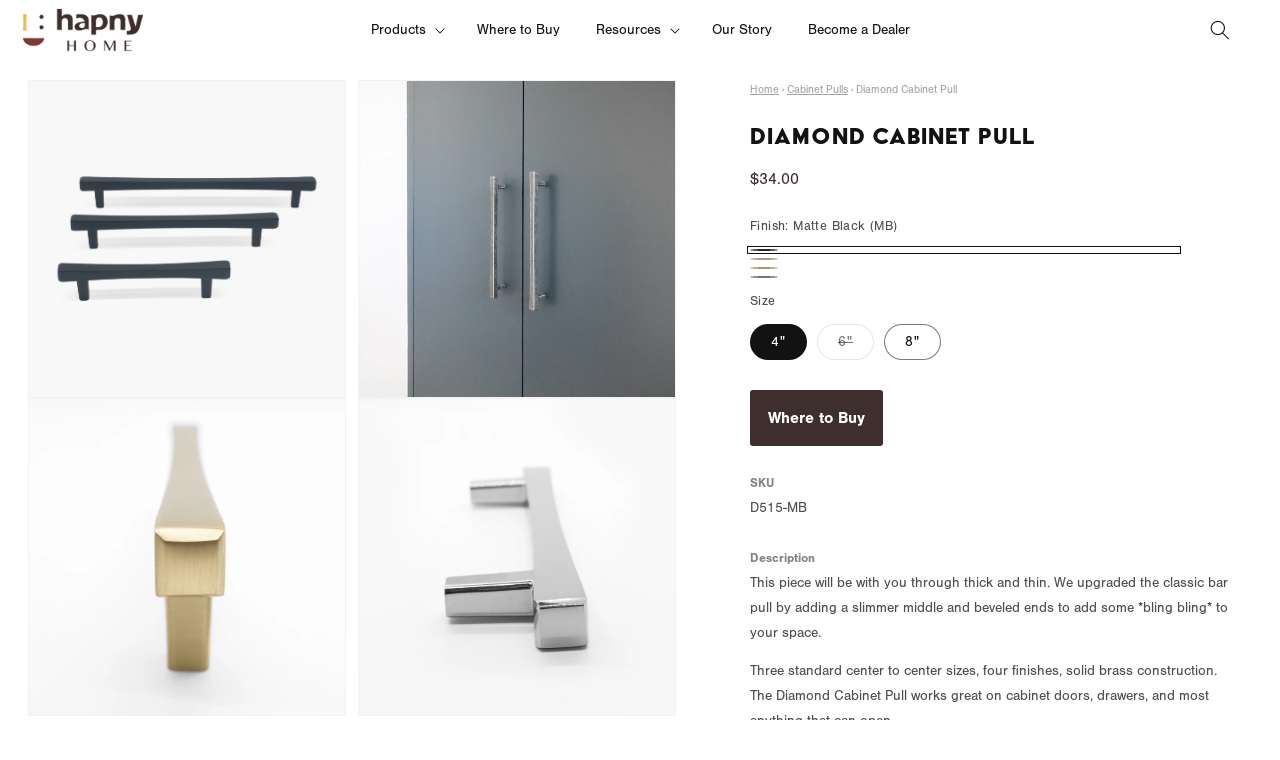

--- FILE ---
content_type: text/html; charset=utf-8
request_url: https://hapnyhome.com/collections/all/products/diamond-cabinet-pull?variant=40012849610903
body_size: 36711
content:
<!doctype html>
<html class="js" lang="en">
  <head>
    <meta charset="utf-8">
    <meta http-equiv="X-UA-Compatible" content="IE=edge">
    <meta name="viewport" content="width=device-width,initial-scale=1">
    <meta name="theme-color" content="">
    
      <title>Diamond Cabinet Pull</title><meta name="description" content="Three standard center to center sizes, four finishes, solid brass construction. We upgraded the classic bar pull by adding a slimmer middle and beveled ends to add some *bling bling* to your space.">

    

    
      <link rel="canonical" href="https://hapnyhome.com/products/diamond-cabinet-pull" />
    

    
<link
      rel="icon"
      type="image/png"
      sizes="48x48"
      href="//hapnyhome.com/cdn/shop/files/hh-face-logo.png?crop=center&height=48&v=1747227894&width=48">

    <link
      rel="icon"
      type="image/png"
      sizes="96x96"
      href="//hapnyhome.com/cdn/shop/files/hh-face-logo.png?crop=center&height=96&v=1747227894&width=96">

    <link
      rel="icon"
      type="image/png"
      sizes="192x192"
      href="//hapnyhome.com/cdn/shop/files/hh-face-logo.png?crop=center&height=192&v=1747227894&width=192"><link rel="icon" href="Liquid error (layout/theme line 58): Invalid extension ico"><link
        rel="preconnect"
        href="https://fonts.shopifycdn.com"
        crossorigin><!-- Google Tag Manager --> <script>(function(w,d,s,l,i){w[l]=w[l]||[];w[l].push({'gtm.start': new Date().getTime(),event:'gtm.js'});var f=d.getElementsByTagName(s)[0], j=d.createElement(s),dl=l!='dataLayer'?'&l='+l:'';j.async=true;j.src= 'https://www.googletagmanager.com/gtm.js?id='+i+dl;f.parentNode.insertBefore(j,f); })(window,document,'script','dataLayer','GTM-NRMX4TS');</script> <!-- End Google Tag Manager -->
<link
      rel="preload"
      href="https://use.typekit.net/hpj1ehc.css"
      as="style"
      onload="this.onload=null;this.rel='stylesheet'">
    <noscript><link rel="stylesheet" href="https://use.typekit.net/hpj1ehc.css"></noscript>
  <link rel="preconnect" href="https://fonts.gstatic.com">


    

    

<meta property="og:site_name" content="Hapny Home">
<meta property="og:url" content="https://hapnyhome.com/products/diamond-cabinet-pull">
<meta property="og:title" content="Diamond Cabinet Pull">
<meta property="og:type" content="product">
<meta property="og:description" content="Three standard center to center sizes, four finishes, solid brass construction. We upgraded the classic bar pull by adding a slimmer middle and beveled ends to add some *bling bling* to your space."><meta property="og:image" content="http://hapnyhome.com/cdn/shop/files/diamond-cabinet-pulls-in-polished-nickel.jpg?v=1754105792">
  <meta property="og:image:secure_url" content="https://hapnyhome.com/cdn/shop/files/diamond-cabinet-pulls-in-polished-nickel.jpg?v=1754105792">
  <meta property="og:image:width" content="1417">
  <meta property="og:image:height" content="1417"><meta property="og:price:amount" content="34.00">
  <meta property="og:price:currency" content="USD"><meta name="twitter:card" content="summary_large_image">
<meta name="twitter:title" content="Diamond Cabinet Pull">
<meta name="twitter:description" content="Three standard center to center sizes, four finishes, solid brass construction. We upgraded the classic bar pull by adding a slimmer middle and beveled ends to add some *bling bling* to your space.">

    <script src="//hapnyhome.com/cdn/shop/t/55/assets/constants.js?v=132983761750457495441732466991" defer="defer"></script>
    <script src="//hapnyhome.com/cdn/shop/t/55/assets/pubsub.js?v=158357773527763999511732466991" defer="defer"></script>
    <script src="//hapnyhome.com/cdn/shop/t/55/assets/global.js?v=55445148966352143471736881119" defer="defer"></script>
    <script src="//hapnyhome.com/cdn/shop/t/55/assets/details-disclosure.js?v=13653116266235556501732466993" defer="defer"></script>
    <script src="//hapnyhome.com/cdn/shop/t/55/assets/details-modal.js?v=25581673532751508451732466991" defer="defer"></script>
    <script src="//hapnyhome.com/cdn/shop/t/55/assets/search-form.js?v=133129549252120666541732466992" defer="defer"></script><script src="//hapnyhome.com/cdn/shop/t/55/assets/animations.js?v=88693664871331136111732466991" defer="defer"></script><script>window.performance && window.performance.mark && window.performance.mark('shopify.content_for_header.start');</script><meta name="google-site-verification" content="eYI3XQR4k0YhJggqX1dWJr4J4ihyc3nwvqk43BSkj4Q">
<meta id="shopify-digital-wallet" name="shopify-digital-wallet" content="/44916670615/digital_wallets/dialog">
<meta name="shopify-checkout-api-token" content="5c8dcfe005c2bd636da7f909fb01318f">
<link rel="alternate" type="application/json+oembed" href="https://hapnyhome.com/products/diamond-cabinet-pull.oembed">
<script async="async" src="/checkouts/internal/preloads.js?locale=en-US"></script>
<link rel="preconnect" href="https://shop.app" crossorigin="anonymous">
<script async="async" src="https://shop.app/checkouts/internal/preloads.js?locale=en-US&shop_id=44916670615" crossorigin="anonymous"></script>
<script id="apple-pay-shop-capabilities" type="application/json">{"shopId":44916670615,"countryCode":"US","currencyCode":"USD","merchantCapabilities":["supports3DS"],"merchantId":"gid:\/\/shopify\/Shop\/44916670615","merchantName":"Hapny Home","requiredBillingContactFields":["postalAddress","email"],"requiredShippingContactFields":["postalAddress","email"],"shippingType":"shipping","supportedNetworks":["visa","masterCard","amex","discover","elo","jcb"],"total":{"type":"pending","label":"Hapny Home","amount":"1.00"},"shopifyPaymentsEnabled":true,"supportsSubscriptions":true}</script>
<script id="shopify-features" type="application/json">{"accessToken":"5c8dcfe005c2bd636da7f909fb01318f","betas":["rich-media-storefront-analytics"],"domain":"hapnyhome.com","predictiveSearch":true,"shopId":44916670615,"locale":"en"}</script>
<script>var Shopify = Shopify || {};
Shopify.shop = "hapnyhome.myshopify.com";
Shopify.locale = "en";
Shopify.currency = {"active":"USD","rate":"1.0"};
Shopify.country = "US";
Shopify.theme = {"name":"hapny\/new","id":139784093847,"schema_name":"Dawn","schema_version":"15.0.2","theme_store_id":null,"role":"main"};
Shopify.theme.handle = "null";
Shopify.theme.style = {"id":null,"handle":null};
Shopify.cdnHost = "hapnyhome.com/cdn";
Shopify.routes = Shopify.routes || {};
Shopify.routes.root = "/";</script>
<script type="module">!function(o){(o.Shopify=o.Shopify||{}).modules=!0}(window);</script>
<script>!function(o){function n(){var o=[];function n(){o.push(Array.prototype.slice.apply(arguments))}return n.q=o,n}var t=o.Shopify=o.Shopify||{};t.loadFeatures=n(),t.autoloadFeatures=n()}(window);</script>
<script>
  window.ShopifyPay = window.ShopifyPay || {};
  window.ShopifyPay.apiHost = "shop.app\/pay";
  window.ShopifyPay.redirectState = null;
</script>
<script id="shop-js-analytics" type="application/json">{"pageType":"product"}</script>
<script defer="defer" async type="module" src="//hapnyhome.com/cdn/shopifycloud/shop-js/modules/v2/client.init-shop-cart-sync_BApSsMSl.en.esm.js"></script>
<script defer="defer" async type="module" src="//hapnyhome.com/cdn/shopifycloud/shop-js/modules/v2/chunk.common_CBoos6YZ.esm.js"></script>
<script type="module">
  await import("//hapnyhome.com/cdn/shopifycloud/shop-js/modules/v2/client.init-shop-cart-sync_BApSsMSl.en.esm.js");
await import("//hapnyhome.com/cdn/shopifycloud/shop-js/modules/v2/chunk.common_CBoos6YZ.esm.js");

  window.Shopify.SignInWithShop?.initShopCartSync?.({"fedCMEnabled":true,"windoidEnabled":true});

</script>
<script defer="defer" async type="module" src="//hapnyhome.com/cdn/shopifycloud/shop-js/modules/v2/client.payment-terms_BHOWV7U_.en.esm.js"></script>
<script defer="defer" async type="module" src="//hapnyhome.com/cdn/shopifycloud/shop-js/modules/v2/chunk.common_CBoos6YZ.esm.js"></script>
<script defer="defer" async type="module" src="//hapnyhome.com/cdn/shopifycloud/shop-js/modules/v2/chunk.modal_Bu1hFZFC.esm.js"></script>
<script type="module">
  await import("//hapnyhome.com/cdn/shopifycloud/shop-js/modules/v2/client.payment-terms_BHOWV7U_.en.esm.js");
await import("//hapnyhome.com/cdn/shopifycloud/shop-js/modules/v2/chunk.common_CBoos6YZ.esm.js");
await import("//hapnyhome.com/cdn/shopifycloud/shop-js/modules/v2/chunk.modal_Bu1hFZFC.esm.js");

  
</script>
<script>
  window.Shopify = window.Shopify || {};
  if (!window.Shopify.featureAssets) window.Shopify.featureAssets = {};
  window.Shopify.featureAssets['shop-js'] = {"shop-cart-sync":["modules/v2/client.shop-cart-sync_DJczDl9f.en.esm.js","modules/v2/chunk.common_CBoos6YZ.esm.js"],"init-fed-cm":["modules/v2/client.init-fed-cm_BzwGC0Wi.en.esm.js","modules/v2/chunk.common_CBoos6YZ.esm.js"],"init-windoid":["modules/v2/client.init-windoid_BS26ThXS.en.esm.js","modules/v2/chunk.common_CBoos6YZ.esm.js"],"shop-cash-offers":["modules/v2/client.shop-cash-offers_DthCPNIO.en.esm.js","modules/v2/chunk.common_CBoos6YZ.esm.js","modules/v2/chunk.modal_Bu1hFZFC.esm.js"],"shop-button":["modules/v2/client.shop-button_D_JX508o.en.esm.js","modules/v2/chunk.common_CBoos6YZ.esm.js"],"init-shop-email-lookup-coordinator":["modules/v2/client.init-shop-email-lookup-coordinator_DFwWcvrS.en.esm.js","modules/v2/chunk.common_CBoos6YZ.esm.js"],"shop-toast-manager":["modules/v2/client.shop-toast-manager_tEhgP2F9.en.esm.js","modules/v2/chunk.common_CBoos6YZ.esm.js"],"shop-login-button":["modules/v2/client.shop-login-button_DwLgFT0K.en.esm.js","modules/v2/chunk.common_CBoos6YZ.esm.js","modules/v2/chunk.modal_Bu1hFZFC.esm.js"],"avatar":["modules/v2/client.avatar_BTnouDA3.en.esm.js"],"init-shop-cart-sync":["modules/v2/client.init-shop-cart-sync_BApSsMSl.en.esm.js","modules/v2/chunk.common_CBoos6YZ.esm.js"],"pay-button":["modules/v2/client.pay-button_BuNmcIr_.en.esm.js","modules/v2/chunk.common_CBoos6YZ.esm.js"],"init-shop-for-new-customer-accounts":["modules/v2/client.init-shop-for-new-customer-accounts_DrjXSI53.en.esm.js","modules/v2/client.shop-login-button_DwLgFT0K.en.esm.js","modules/v2/chunk.common_CBoos6YZ.esm.js","modules/v2/chunk.modal_Bu1hFZFC.esm.js"],"init-customer-accounts-sign-up":["modules/v2/client.init-customer-accounts-sign-up_TlVCiykN.en.esm.js","modules/v2/client.shop-login-button_DwLgFT0K.en.esm.js","modules/v2/chunk.common_CBoos6YZ.esm.js","modules/v2/chunk.modal_Bu1hFZFC.esm.js"],"shop-follow-button":["modules/v2/client.shop-follow-button_C5D3XtBb.en.esm.js","modules/v2/chunk.common_CBoos6YZ.esm.js","modules/v2/chunk.modal_Bu1hFZFC.esm.js"],"checkout-modal":["modules/v2/client.checkout-modal_8TC_1FUY.en.esm.js","modules/v2/chunk.common_CBoos6YZ.esm.js","modules/v2/chunk.modal_Bu1hFZFC.esm.js"],"init-customer-accounts":["modules/v2/client.init-customer-accounts_C0Oh2ljF.en.esm.js","modules/v2/client.shop-login-button_DwLgFT0K.en.esm.js","modules/v2/chunk.common_CBoos6YZ.esm.js","modules/v2/chunk.modal_Bu1hFZFC.esm.js"],"lead-capture":["modules/v2/client.lead-capture_Cq0gfm7I.en.esm.js","modules/v2/chunk.common_CBoos6YZ.esm.js","modules/v2/chunk.modal_Bu1hFZFC.esm.js"],"shop-login":["modules/v2/client.shop-login_BmtnoEUo.en.esm.js","modules/v2/chunk.common_CBoos6YZ.esm.js","modules/v2/chunk.modal_Bu1hFZFC.esm.js"],"payment-terms":["modules/v2/client.payment-terms_BHOWV7U_.en.esm.js","modules/v2/chunk.common_CBoos6YZ.esm.js","modules/v2/chunk.modal_Bu1hFZFC.esm.js"]};
</script>
<script>(function() {
  var isLoaded = false;
  function asyncLoad() {
    if (isLoaded) return;
    isLoaded = true;
    var urls = ["https:\/\/instafeed.nfcube.com\/cdn\/7f7cc607cc9b56b4aa444d4a7b7d793a.js?shop=hapnyhome.myshopify.com","https:\/\/static.klaviyo.com\/onsite\/js\/klaviyo.js?company_id=YcbDea\u0026shop=hapnyhome.myshopify.com","https:\/\/static.klaviyo.com\/onsite\/js\/klaviyo.js?company_id=YcbDea\u0026shop=hapnyhome.myshopify.com"];
    for (var i = 0; i < urls.length; i++) {
      var s = document.createElement('script');
      s.type = 'text/javascript';
      s.async = true;
      s.src = urls[i];
      var x = document.getElementsByTagName('script')[0];
      x.parentNode.insertBefore(s, x);
    }
  };
  if(window.attachEvent) {
    window.attachEvent('onload', asyncLoad);
  } else {
    window.addEventListener('load', asyncLoad, false);
  }
})();</script>
<script id="__st">var __st={"a":44916670615,"offset":-21600,"reqid":"a67d2f5a-b3ee-4e60-a56d-f9e53d94e33f-1768865304","pageurl":"hapnyhome.com\/collections\/all\/products\/diamond-cabinet-pull?variant=40012849610903","u":"e9f4cd6456b2","p":"product","rtyp":"product","rid":6165818048663};</script>
<script>window.ShopifyPaypalV4VisibilityTracking = true;</script>
<script id="captcha-bootstrap">!function(){'use strict';const t='contact',e='account',n='new_comment',o=[[t,t],['blogs',n],['comments',n],[t,'customer']],c=[[e,'customer_login'],[e,'guest_login'],[e,'recover_customer_password'],[e,'create_customer']],r=t=>t.map((([t,e])=>`form[action*='/${t}']:not([data-nocaptcha='true']) input[name='form_type'][value='${e}']`)).join(','),a=t=>()=>t?[...document.querySelectorAll(t)].map((t=>t.form)):[];function s(){const t=[...o],e=r(t);return a(e)}const i='password',u='form_key',d=['recaptcha-v3-token','g-recaptcha-response','h-captcha-response',i],f=()=>{try{return window.sessionStorage}catch{return}},m='__shopify_v',_=t=>t.elements[u];function p(t,e,n=!1){try{const o=window.sessionStorage,c=JSON.parse(o.getItem(e)),{data:r}=function(t){const{data:e,action:n}=t;return t[m]||n?{data:e,action:n}:{data:t,action:n}}(c);for(const[e,n]of Object.entries(r))t.elements[e]&&(t.elements[e].value=n);n&&o.removeItem(e)}catch(o){console.error('form repopulation failed',{error:o})}}const l='form_type',E='cptcha';function T(t){t.dataset[E]=!0}const w=window,h=w.document,L='Shopify',v='ce_forms',y='captcha';let A=!1;((t,e)=>{const n=(g='f06e6c50-85a8-45c8-87d0-21a2b65856fe',I='https://cdn.shopify.com/shopifycloud/storefront-forms-hcaptcha/ce_storefront_forms_captcha_hcaptcha.v1.5.2.iife.js',D={infoText:'Protected by hCaptcha',privacyText:'Privacy',termsText:'Terms'},(t,e,n)=>{const o=w[L][v],c=o.bindForm;if(c)return c(t,g,e,D).then(n);var r;o.q.push([[t,g,e,D],n]),r=I,A||(h.body.append(Object.assign(h.createElement('script'),{id:'captcha-provider',async:!0,src:r})),A=!0)});var g,I,D;w[L]=w[L]||{},w[L][v]=w[L][v]||{},w[L][v].q=[],w[L][y]=w[L][y]||{},w[L][y].protect=function(t,e){n(t,void 0,e),T(t)},Object.freeze(w[L][y]),function(t,e,n,w,h,L){const[v,y,A,g]=function(t,e,n){const i=e?o:[],u=t?c:[],d=[...i,...u],f=r(d),m=r(i),_=r(d.filter((([t,e])=>n.includes(e))));return[a(f),a(m),a(_),s()]}(w,h,L),I=t=>{const e=t.target;return e instanceof HTMLFormElement?e:e&&e.form},D=t=>v().includes(t);t.addEventListener('submit',(t=>{const e=I(t);if(!e)return;const n=D(e)&&!e.dataset.hcaptchaBound&&!e.dataset.recaptchaBound,o=_(e),c=g().includes(e)&&(!o||!o.value);(n||c)&&t.preventDefault(),c&&!n&&(function(t){try{if(!f())return;!function(t){const e=f();if(!e)return;const n=_(t);if(!n)return;const o=n.value;o&&e.removeItem(o)}(t);const e=Array.from(Array(32),(()=>Math.random().toString(36)[2])).join('');!function(t,e){_(t)||t.append(Object.assign(document.createElement('input'),{type:'hidden',name:u})),t.elements[u].value=e}(t,e),function(t,e){const n=f();if(!n)return;const o=[...t.querySelectorAll(`input[type='${i}']`)].map((({name:t})=>t)),c=[...d,...o],r={};for(const[a,s]of new FormData(t).entries())c.includes(a)||(r[a]=s);n.setItem(e,JSON.stringify({[m]:1,action:t.action,data:r}))}(t,e)}catch(e){console.error('failed to persist form',e)}}(e),e.submit())}));const S=(t,e)=>{t&&!t.dataset[E]&&(n(t,e.some((e=>e===t))),T(t))};for(const o of['focusin','change'])t.addEventListener(o,(t=>{const e=I(t);D(e)&&S(e,y())}));const B=e.get('form_key'),M=e.get(l),P=B&&M;t.addEventListener('DOMContentLoaded',(()=>{const t=y();if(P)for(const e of t)e.elements[l].value===M&&p(e,B);[...new Set([...A(),...v().filter((t=>'true'===t.dataset.shopifyCaptcha))])].forEach((e=>S(e,t)))}))}(h,new URLSearchParams(w.location.search),n,t,e,['guest_login'])})(!0,!0)}();</script>
<script integrity="sha256-4kQ18oKyAcykRKYeNunJcIwy7WH5gtpwJnB7kiuLZ1E=" data-source-attribution="shopify.loadfeatures" defer="defer" src="//hapnyhome.com/cdn/shopifycloud/storefront/assets/storefront/load_feature-a0a9edcb.js" crossorigin="anonymous"></script>
<script crossorigin="anonymous" defer="defer" src="//hapnyhome.com/cdn/shopifycloud/storefront/assets/shopify_pay/storefront-65b4c6d7.js?v=20250812"></script>
<script data-source-attribution="shopify.dynamic_checkout.dynamic.init">var Shopify=Shopify||{};Shopify.PaymentButton=Shopify.PaymentButton||{isStorefrontPortableWallets:!0,init:function(){window.Shopify.PaymentButton.init=function(){};var t=document.createElement("script");t.src="https://hapnyhome.com/cdn/shopifycloud/portable-wallets/latest/portable-wallets.en.js",t.type="module",document.head.appendChild(t)}};
</script>
<script data-source-attribution="shopify.dynamic_checkout.buyer_consent">
  function portableWalletsHideBuyerConsent(e){var t=document.getElementById("shopify-buyer-consent"),n=document.getElementById("shopify-subscription-policy-button");t&&n&&(t.classList.add("hidden"),t.setAttribute("aria-hidden","true"),n.removeEventListener("click",e))}function portableWalletsShowBuyerConsent(e){var t=document.getElementById("shopify-buyer-consent"),n=document.getElementById("shopify-subscription-policy-button");t&&n&&(t.classList.remove("hidden"),t.removeAttribute("aria-hidden"),n.addEventListener("click",e))}window.Shopify?.PaymentButton&&(window.Shopify.PaymentButton.hideBuyerConsent=portableWalletsHideBuyerConsent,window.Shopify.PaymentButton.showBuyerConsent=portableWalletsShowBuyerConsent);
</script>
<script data-source-attribution="shopify.dynamic_checkout.cart.bootstrap">document.addEventListener("DOMContentLoaded",(function(){function t(){return document.querySelector("shopify-accelerated-checkout-cart, shopify-accelerated-checkout")}if(t())Shopify.PaymentButton.init();else{new MutationObserver((function(e,n){t()&&(Shopify.PaymentButton.init(),n.disconnect())})).observe(document.body,{childList:!0,subtree:!0})}}));
</script>
<link id="shopify-accelerated-checkout-styles" rel="stylesheet" media="screen" href="https://hapnyhome.com/cdn/shopifycloud/portable-wallets/latest/accelerated-checkout-backwards-compat.css" crossorigin="anonymous">
<style id="shopify-accelerated-checkout-cart">
        #shopify-buyer-consent {
  margin-top: 1em;
  display: inline-block;
  width: 100%;
}

#shopify-buyer-consent.hidden {
  display: none;
}

#shopify-subscription-policy-button {
  background: none;
  border: none;
  padding: 0;
  text-decoration: underline;
  font-size: inherit;
  cursor: pointer;
}

#shopify-subscription-policy-button::before {
  box-shadow: none;
}

      </style>
<script id="sections-script" data-sections="header" defer="defer" src="//hapnyhome.com/cdn/shop/t/55/compiled_assets/scripts.js?v=32752"></script>
<script>window.performance && window.performance.mark && window.performance.mark('shopify.content_for_header.end');</script>

<link
      rel="preload"
      href="//hapnyhome.com/cdn/shop/t/55/assets/turnpup.css?v=129134304900380367321768709516"
      as="style"
      onload="this.onload=null;this.rel='stylesheet'">
    <noscript><link rel="stylesheet" href="//hapnyhome.com/cdn/shop/t/55/assets/turnpup.css?v=129134304900380367321768709516"></noscript><link
      rel="preload"
      href="//hapnyhome.com/cdn/shop/t/55/assets/theme.css?v=120735319451986443281768709907"
      as="style"
      onload="this.onload=null;this.rel='stylesheet'">
    <noscript><link rel="stylesheet" href="//hapnyhome.com/cdn/shop/t/55/assets/theme.css?v=120735319451986443281768709907"></noscript><style data-shopify>

    
    

    :root,
    .color-scheme-1 {
      --color-background: 255, 
      255, 
      255;
      
        --gradient-background: #ffffff;
      

      

      --color-foreground: 18, 
      18, 
      18;
      --color-background-contrast: 191, 
      191, 
      191;
      --color-shadow: 18, 
      18, 
      18;
      --color-button: 18, 
      18, 
      18;
      --color-button-text: 248, 
      246, 
      240;
      --color-secondary-button: 255, 
      255, 
      255;
      --color-secondary-button-text: 18, 
      18, 
      18;
      --color-link: 18, 
      18, 
      18;
      --color-badge-foreground: 18, 
      18, 
      18;
      --color-badge-background: 255, 
      255, 
      255;
      --color-badge-border: 18, 
      18, 
      18;
      --payment-terms-background-color: rgb(255 255 255);
    }
  
    
    .color-scheme-2 {
      --color-background: 243, 
      243, 
      243;
      
        --gradient-background: #f3f3f3;
      

      

      --color-foreground: 18, 
      18, 
      18;
      --color-background-contrast: 179, 
      179, 
      179;
      --color-shadow: 18, 
      18, 
      18;
      --color-button: 18, 
      18, 
      18;
      --color-button-text: 243, 
      243, 
      243;
      --color-secondary-button: 243, 
      243, 
      243;
      --color-secondary-button-text: 18, 
      18, 
      18;
      --color-link: 18, 
      18, 
      18;
      --color-badge-foreground: 18, 
      18, 
      18;
      --color-badge-background: 243, 
      243, 
      243;
      --color-badge-border: 18, 
      18, 
      18;
      --payment-terms-background-color: rgb(243 243 243);
    }
  
    
    .color-scheme-3 {
      --color-background: 36, 
      40, 
      51;
      
        --gradient-background: #242833;
      

      

      --color-foreground: 255, 
      255, 
      255;
      --color-background-contrast: 47, 
      52, 
      66;
      --color-shadow: 18, 
      18, 
      18;
      --color-button: 255, 
      255, 
      255;
      --color-button-text: 0, 
      0, 
      0;
      --color-secondary-button: 36, 
      40, 
      51;
      --color-secondary-button-text: 255, 
      255, 
      255;
      --color-link: 255, 
      255, 
      255;
      --color-badge-foreground: 255, 
      255, 
      255;
      --color-badge-background: 36, 
      40, 
      51;
      --color-badge-border: 255, 
      255, 
      255;
      --payment-terms-background-color: rgb(36 40 51);
    }
  
    
    .color-scheme-4 {
      --color-background: 255, 
      255, 
      255;
      
        --gradient-background: #ffffff;
      

      

      --color-foreground: 246, 
      183, 
      0;
      --color-background-contrast: 191, 
      191, 
      191;
      --color-shadow: 255, 
      255, 
      255;
      --color-button: 255, 
      255, 
      255;
      --color-button-text: 246, 
      183, 
      0;
      --color-secondary-button: 255, 
      255, 
      255;
      --color-secondary-button-text: 255, 
      255, 
      255;
      --color-link: 255, 
      255, 
      255;
      --color-badge-foreground: 246, 
      183, 
      0;
      --color-badge-background: 255, 
      255, 
      255;
      --color-badge-border: 246, 
      183, 
      0;
      --payment-terms-background-color: rgb(255 255 255);
    }
  
    
    .color-scheme-5 {
      --color-background: 51, 
      79, 
      180;
      
        --gradient-background: #334fb4;
      

      

      --color-foreground: 255, 
      255, 
      255;
      --color-background-contrast: 23, 
      35, 
      81;
      --color-shadow: 18, 
      18, 
      18;
      --color-button: 255, 
      255, 
      255;
      --color-button-text: 51, 
      79, 
      180;
      --color-secondary-button: 51, 
      79, 
      180;
      --color-secondary-button-text: 255, 
      255, 
      255;
      --color-link: 255, 
      255, 
      255;
      --color-badge-foreground: 255, 
      255, 
      255;
      --color-badge-background: 51, 
      79, 
      180;
      --color-badge-border: 255, 
      255, 
      255;
      --payment-terms-background-color: rgb(51 79 180);
    }
  

  body, .color-scheme-1, .color-scheme-2, .color-scheme-3, .color-scheme-4, .color-scheme-5 {
    color: rgba(var(--color-foreground), 0.75);
    background-color: rgb(var(--color-background));
  }

  :root {

    --font-body-family: 'nimbus-sans', sans-serif;
    --font-heading-family: 'acier-bat-solid', sans-serif;/* turnpup *//* turnpup */--font-body-scale: 1.0;
--font-heading-scale: 1.0;

--media-padding: px;
--media-border-opacity: 0.05;
--media-border-width: 1px;
--media-radius: 0px;
--media-shadow-opacity: 0.0;
--media-shadow-horizontal-offset: 0px;
--media-shadow-vertical-offset: 4px;
--media-shadow-blur-radius: 5px;
--media-shadow-visible: 0;

--page-width: 120rem;
--page-width-margin: 0rem;

--product-card-image-padding: 0.0rem;
--product-card-corner-radius: 0.0rem;
--product-card-text-alignment: left;
--product-card-border-width: 0.0rem;
--product-card-border-opacity: 0.1;
--product-card-shadow-opacity: 0.0;
--product-card-shadow-visible: 0;
--product-card-shadow-horizontal-offset: 0.0rem;
--product-card-shadow-vertical-offset: 0.4rem;
--product-card-shadow-blur-radius: 0.5rem;

--collection-card-image-padding: 0.0rem;
--collection-card-corner-radius: 0.0rem;
--collection-card-text-alignment: left;
--collection-card-border-width: 0.0rem;
--collection-card-border-opacity: 0.1;
--collection-card-shadow-opacity: 0.0;
--collection-card-shadow-visible: 0;
--collection-card-shadow-horizontal-offset: 0.0rem;
--collection-card-shadow-vertical-offset: 0.4rem;
--collection-card-shadow-blur-radius: 0.5rem;

--blog-card-image-padding: 0.0rem;
--blog-card-corner-radius: 0.0rem;
--blog-card-text-alignment: left;
--blog-card-border-width: 0.0rem;
--blog-card-border-opacity: 0.1;
--blog-card-shadow-opacity: 0.0;
--blog-card-shadow-visible: 0;
--blog-card-shadow-horizontal-offset: 0.0rem;
--blog-card-shadow-vertical-offset: 0.4rem;
--blog-card-shadow-blur-radius: 0.5rem;

--badge-corner-radius: 4.0rem;

--popup-border-width: 1px;
--popup-border-opacity: 0.1;
--popup-corner-radius: 0px;
--popup-shadow-opacity: 0.05;
--popup-shadow-horizontal-offset: 0px;
--popup-shadow-vertical-offset: 4px;
--popup-shadow-blur-radius: 5px;

--drawer-border-width: 1px;
--drawer-border-opacity: 0.1;
--drawer-shadow-opacity: 0.0;
--drawer-shadow-horizontal-offset: 0px;
--drawer-shadow-vertical-offset: 4px;
--drawer-shadow-blur-radius: 5px;

--spacing-sections-desktop: 0px;
--spacing-sections-mobile: 0
px;

--grid-desktop-vertical-spacing: 8px;
--grid-desktop-horizontal-spacing: 24px;
--grid-mobile-vertical-spacing: 4px;
--grid-mobile-horizontal-spacing: 12px;

--text-boxes-border-opacity: 0.1;
--text-boxes-border-width: 0px;
--text-boxes-radius: 0px;
--text-boxes-shadow-opacity: 0.0;
--text-boxes-shadow-visible: 0;
--text-boxes-shadow-horizontal-offset: 0px;
--text-boxes-shadow-vertical-offset: 4px;
--text-boxes-shadow-blur-radius: 5px;

--buttons-radius: 0px;
--buttons-radius-outset: 0px;
--buttons-border-width: 1
px;
--buttons-border-opacity: 1.0;
--buttons-shadow-opacity: 0.0;
--buttons-shadow-visible: 0;
--buttons-shadow-horizontal-offset: 0px;
--buttons-shadow-vertical-offset: 4px;
--buttons-shadow-blur-radius: 5px;
--buttons-border-offset: 0px;

--inputs-radius: 0px;
--inputs-border-width: 1px;
--inputs-border-opacity: 0.55;
--inputs-shadow-opacity: 0.0;
--inputs-shadow-horizontal-offset: 0px;
--inputs-margin-offset: 0px;
--inputs-shadow-vertical-offset: 4px;
--inputs-shadow-blur-radius: 5px;
--inputs-radius-outset: 0px;

--variant-pills-radius: 40px;
--variant-pills-border-width: 1px;
--variant-pills-border-opacity: 0.55;
--variant-pills-shadow-opacity: 0.0;
--variant-pills-shadow-horizontal-offset: 0px;
--variant-pills-shadow-vertical-offset: 4px;
--variant-pills-shadow-blur-radius: 5px;
}

*,
*::before,
*::after {
  box-sizing: inherit;
}

html {
  box-sizing: border-box;
  font-size: calc(var(--font-body-scale) * 62.5%);
  height: 100%;
}

body {
  display: grid;
  grid-template-rows: auto auto 1fr auto;
  grid-template-columns: 100%;
  min-height: 100%;
  margin: 0;
  font-size: 1.5rem;
  letter-spacing: 0.06rem;
  line-height: calc(1 + 0.8 / var(--font-body-scale));
  font-family: var(--font-body-family);
  font-style: var(--font-body-style);
  font-weight: var(--font-body-weight);
}

@media screen and (min-width: 750px) {
  body {
    font-size: 1.6rem;
  }
}
    </style>

    <link href="//hapnyhome.com/cdn/shop/t/55/assets/base.css?v=111723404287780324101751429184" rel="stylesheet" type="text/css" media="all" />
    <link
      rel="stylesheet"
      href="//hapnyhome.com/cdn/shop/t/55/assets/component-cart-items.css?v=127384614032664249911732466991"
      media="print"
      onload="this.media='all'"><link
        rel="stylesheet"
        href="//hapnyhome.com/cdn/shop/t/55/assets/component-predictive-search.css?v=118923337488134913561732466991"
        media="print"
        onload="this.media='all'"><style data-shopify>:root
    {
      --hapny-red: #FF4B00;
      --hapny-yellow: #F6B700;
      --hapny-blue: #3e2f2e;
      --main-blue: #3e2f2e;
      --main-red: #FF4B00;
      --main-yellow: #F6B700;
      --header-font-family: 'acier-bat-solid', sans-serif;
      --header-font-weight: 400;
      --header-font-margin-bottom: 0.5em;
      --body-font-family: 'nimbus-sans', sans-serif;
      --pdp-desktop-price-size: 16px;
      --pdp-mobile-price-size: 16px;
      --pdp-desktop-title-size: 26px;
      --pdp-mobile-title-size: 26px;
      --product-card-desktop-title-size: 18px;
      --product-card-title-size: 18px;

      --main-padding-top-bottom: 60px;
      --main-padding-left-right: 5%;
      --main-mobile-padding-top-bottom: 40px;
      --main-mobile-padding-left-right: 5%;
    }


    .loading {
      background: transparent url('//hapnyhome.com/cdn/shop/files/loading_b81af806-15db-4231-81fa-167e68ed9a6c.gif?v=1736569908&width=400') center center no-repeat;
      opacity: 0;
      transition: opacity 0.2s ease-in-out;
    }

    .loading.show {
      opacity: 1;
    }

  </style>
<script>
    window.TurnpupObject = window.TurnpupObject || {};
    TurnpupObject.isScrollTest = false;
    TurnpupObject.nav_transparent_after_scroll = false;
    TurnpupObject.time_to_transparent_header = 300;
    TurnpupObject.site_header_background_color_homepage = "#ffffff";
    TurnpupObject.site_header_background_color = "#ffffff";
    TurnpupObject.site_header_zero_scroll_background_color_homepage = "rgba(0,0,0,0)";
    TurnpupObject.site_header_zero_scroll_text_color_homepage = "#ffffff";
    TurnpupObject.site_header_zero_scroll_logo = "//hapnyhome.com/cdn/shop/files/logo-white-2.png?v=1768063782&width=300";
    TurnpupObject.site_header_scrolled_logo = "//hapnyhome.com/cdn/shop/files/hapny-nav-logo.png?v=1746294597&width=300";
    TurnpupObject.site_header_zero_scroll_background_color = "#ffffff";
    TurnpupObject.site_header_nav_text_color_scrolled = "#000000";
    TurnpupObject.turnpup_nav_hide_homepage_before_scroll = false;TurnpupObject.Strings = {
      example: "Example 1",
      instagramInvalidToken: "test",
    };document.documentElement.className = document.documentElement.className.replace('no-js', 'js');
  </script>

  <script src="//hapnyhome.com/cdn/shop/t/55/assets/turnpup.js?v=72568158689587809981749933794" defer="defer"></script>
  <script src="//hapnyhome.com/cdn/shop/t/55/assets/turnpup-nav.js?v=55352267968721589501746299738" defer="defer"></script>
  <script src="//hapnyhome.com/cdn/shop/t/55/assets/tp-init.js?v=7098696255096494021732466991" defer="defer"></script>

  <script>
      if (Shopify.designMode) {
        document.documentElement.classList.add('shopify-design-mode');
      }
  </script>
<!-- BEGIN app block: shopify://apps/microsoft-clarity/blocks/clarity_js/31c3d126-8116-4b4a-8ba1-baeda7c4aeea -->
<script type="text/javascript">
  (function (c, l, a, r, i, t, y) {
    c[a] = c[a] || function () { (c[a].q = c[a].q || []).push(arguments); };
    t = l.createElement(r); t.async = 1; t.src = "https://www.clarity.ms/tag/" + i + "?ref=shopify";
    y = l.getElementsByTagName(r)[0]; y.parentNode.insertBefore(t, y);

    c.Shopify.loadFeatures([{ name: "consent-tracking-api", version: "0.1" }], error => {
      if (error) {
        console.error("Error loading Shopify features:", error);
        return;
      }

      c[a]('consentv2', {
        ad_Storage: c.Shopify.customerPrivacy.marketingAllowed() ? "granted" : "denied",
        analytics_Storage: c.Shopify.customerPrivacy.analyticsProcessingAllowed() ? "granted" : "denied",
      });
    });

    l.addEventListener("visitorConsentCollected", function (e) {
      c[a]('consentv2', {
        ad_Storage: e.detail.marketingAllowed ? "granted" : "denied",
        analytics_Storage: e.detail.analyticsAllowed ? "granted" : "denied",
      });
    });
  })(window, document, "clarity", "script", "snqqxctipu");
</script>



<!-- END app block --><link href="https://monorail-edge.shopifysvc.com" rel="dns-prefetch">
<script>(function(){if ("sendBeacon" in navigator && "performance" in window) {try {var session_token_from_headers = performance.getEntriesByType('navigation')[0].serverTiming.find(x => x.name == '_s').description;} catch {var session_token_from_headers = undefined;}var session_cookie_matches = document.cookie.match(/_shopify_s=([^;]*)/);var session_token_from_cookie = session_cookie_matches && session_cookie_matches.length === 2 ? session_cookie_matches[1] : "";var session_token = session_token_from_headers || session_token_from_cookie || "";function handle_abandonment_event(e) {var entries = performance.getEntries().filter(function(entry) {return /monorail-edge.shopifysvc.com/.test(entry.name);});if (!window.abandonment_tracked && entries.length === 0) {window.abandonment_tracked = true;var currentMs = Date.now();var navigation_start = performance.timing.navigationStart;var payload = {shop_id: 44916670615,url: window.location.href,navigation_start,duration: currentMs - navigation_start,session_token,page_type: "product"};window.navigator.sendBeacon("https://monorail-edge.shopifysvc.com/v1/produce", JSON.stringify({schema_id: "online_store_buyer_site_abandonment/1.1",payload: payload,metadata: {event_created_at_ms: currentMs,event_sent_at_ms: currentMs}}));}}window.addEventListener('pagehide', handle_abandonment_event);}}());</script>
<script id="web-pixels-manager-setup">(function e(e,d,r,n,o){if(void 0===o&&(o={}),!Boolean(null===(a=null===(i=window.Shopify)||void 0===i?void 0:i.analytics)||void 0===a?void 0:a.replayQueue)){var i,a;window.Shopify=window.Shopify||{};var t=window.Shopify;t.analytics=t.analytics||{};var s=t.analytics;s.replayQueue=[],s.publish=function(e,d,r){return s.replayQueue.push([e,d,r]),!0};try{self.performance.mark("wpm:start")}catch(e){}var l=function(){var e={modern:/Edge?\/(1{2}[4-9]|1[2-9]\d|[2-9]\d{2}|\d{4,})\.\d+(\.\d+|)|Firefox\/(1{2}[4-9]|1[2-9]\d|[2-9]\d{2}|\d{4,})\.\d+(\.\d+|)|Chrom(ium|e)\/(9{2}|\d{3,})\.\d+(\.\d+|)|(Maci|X1{2}).+ Version\/(15\.\d+|(1[6-9]|[2-9]\d|\d{3,})\.\d+)([,.]\d+|)( \(\w+\)|)( Mobile\/\w+|) Safari\/|Chrome.+OPR\/(9{2}|\d{3,})\.\d+\.\d+|(CPU[ +]OS|iPhone[ +]OS|CPU[ +]iPhone|CPU IPhone OS|CPU iPad OS)[ +]+(15[._]\d+|(1[6-9]|[2-9]\d|\d{3,})[._]\d+)([._]\d+|)|Android:?[ /-](13[3-9]|1[4-9]\d|[2-9]\d{2}|\d{4,})(\.\d+|)(\.\d+|)|Android.+Firefox\/(13[5-9]|1[4-9]\d|[2-9]\d{2}|\d{4,})\.\d+(\.\d+|)|Android.+Chrom(ium|e)\/(13[3-9]|1[4-9]\d|[2-9]\d{2}|\d{4,})\.\d+(\.\d+|)|SamsungBrowser\/([2-9]\d|\d{3,})\.\d+/,legacy:/Edge?\/(1[6-9]|[2-9]\d|\d{3,})\.\d+(\.\d+|)|Firefox\/(5[4-9]|[6-9]\d|\d{3,})\.\d+(\.\d+|)|Chrom(ium|e)\/(5[1-9]|[6-9]\d|\d{3,})\.\d+(\.\d+|)([\d.]+$|.*Safari\/(?![\d.]+ Edge\/[\d.]+$))|(Maci|X1{2}).+ Version\/(10\.\d+|(1[1-9]|[2-9]\d|\d{3,})\.\d+)([,.]\d+|)( \(\w+\)|)( Mobile\/\w+|) Safari\/|Chrome.+OPR\/(3[89]|[4-9]\d|\d{3,})\.\d+\.\d+|(CPU[ +]OS|iPhone[ +]OS|CPU[ +]iPhone|CPU IPhone OS|CPU iPad OS)[ +]+(10[._]\d+|(1[1-9]|[2-9]\d|\d{3,})[._]\d+)([._]\d+|)|Android:?[ /-](13[3-9]|1[4-9]\d|[2-9]\d{2}|\d{4,})(\.\d+|)(\.\d+|)|Mobile Safari.+OPR\/([89]\d|\d{3,})\.\d+\.\d+|Android.+Firefox\/(13[5-9]|1[4-9]\d|[2-9]\d{2}|\d{4,})\.\d+(\.\d+|)|Android.+Chrom(ium|e)\/(13[3-9]|1[4-9]\d|[2-9]\d{2}|\d{4,})\.\d+(\.\d+|)|Android.+(UC? ?Browser|UCWEB|U3)[ /]?(15\.([5-9]|\d{2,})|(1[6-9]|[2-9]\d|\d{3,})\.\d+)\.\d+|SamsungBrowser\/(5\.\d+|([6-9]|\d{2,})\.\d+)|Android.+MQ{2}Browser\/(14(\.(9|\d{2,})|)|(1[5-9]|[2-9]\d|\d{3,})(\.\d+|))(\.\d+|)|K[Aa][Ii]OS\/(3\.\d+|([4-9]|\d{2,})\.\d+)(\.\d+|)/},d=e.modern,r=e.legacy,n=navigator.userAgent;return n.match(d)?"modern":n.match(r)?"legacy":"unknown"}(),u="modern"===l?"modern":"legacy",c=(null!=n?n:{modern:"",legacy:""})[u],f=function(e){return[e.baseUrl,"/wpm","/b",e.hashVersion,"modern"===e.buildTarget?"m":"l",".js"].join("")}({baseUrl:d,hashVersion:r,buildTarget:u}),m=function(e){var d=e.version,r=e.bundleTarget,n=e.surface,o=e.pageUrl,i=e.monorailEndpoint;return{emit:function(e){var a=e.status,t=e.errorMsg,s=(new Date).getTime(),l=JSON.stringify({metadata:{event_sent_at_ms:s},events:[{schema_id:"web_pixels_manager_load/3.1",payload:{version:d,bundle_target:r,page_url:o,status:a,surface:n,error_msg:t},metadata:{event_created_at_ms:s}}]});if(!i)return console&&console.warn&&console.warn("[Web Pixels Manager] No Monorail endpoint provided, skipping logging."),!1;try{return self.navigator.sendBeacon.bind(self.navigator)(i,l)}catch(e){}var u=new XMLHttpRequest;try{return u.open("POST",i,!0),u.setRequestHeader("Content-Type","text/plain"),u.send(l),!0}catch(e){return console&&console.warn&&console.warn("[Web Pixels Manager] Got an unhandled error while logging to Monorail."),!1}}}}({version:r,bundleTarget:l,surface:e.surface,pageUrl:self.location.href,monorailEndpoint:e.monorailEndpoint});try{o.browserTarget=l,function(e){var d=e.src,r=e.async,n=void 0===r||r,o=e.onload,i=e.onerror,a=e.sri,t=e.scriptDataAttributes,s=void 0===t?{}:t,l=document.createElement("script"),u=document.querySelector("head"),c=document.querySelector("body");if(l.async=n,l.src=d,a&&(l.integrity=a,l.crossOrigin="anonymous"),s)for(var f in s)if(Object.prototype.hasOwnProperty.call(s,f))try{l.dataset[f]=s[f]}catch(e){}if(o&&l.addEventListener("load",o),i&&l.addEventListener("error",i),u)u.appendChild(l);else{if(!c)throw new Error("Did not find a head or body element to append the script");c.appendChild(l)}}({src:f,async:!0,onload:function(){if(!function(){var e,d;return Boolean(null===(d=null===(e=window.Shopify)||void 0===e?void 0:e.analytics)||void 0===d?void 0:d.initialized)}()){var d=window.webPixelsManager.init(e)||void 0;if(d){var r=window.Shopify.analytics;r.replayQueue.forEach((function(e){var r=e[0],n=e[1],o=e[2];d.publishCustomEvent(r,n,o)})),r.replayQueue=[],r.publish=d.publishCustomEvent,r.visitor=d.visitor,r.initialized=!0}}},onerror:function(){return m.emit({status:"failed",errorMsg:"".concat(f," has failed to load")})},sri:function(e){var d=/^sha384-[A-Za-z0-9+/=]+$/;return"string"==typeof e&&d.test(e)}(c)?c:"",scriptDataAttributes:o}),m.emit({status:"loading"})}catch(e){m.emit({status:"failed",errorMsg:(null==e?void 0:e.message)||"Unknown error"})}}})({shopId: 44916670615,storefrontBaseUrl: "https://hapnyhome.com",extensionsBaseUrl: "https://extensions.shopifycdn.com/cdn/shopifycloud/web-pixels-manager",monorailEndpoint: "https://monorail-edge.shopifysvc.com/unstable/produce_batch",surface: "storefront-renderer",enabledBetaFlags: ["2dca8a86"],webPixelsConfigList: [{"id":"1466859671","configuration":"{\"pixel_id\":\"858031343426940\",\"pixel_type\":\"facebook_pixel\"}","eventPayloadVersion":"v1","runtimeContext":"OPEN","scriptVersion":"ca16bc87fe92b6042fbaa3acc2fbdaa6","type":"APP","apiClientId":2329312,"privacyPurposes":["ANALYTICS","MARKETING","SALE_OF_DATA"],"dataSharingAdjustments":{"protectedCustomerApprovalScopes":["read_customer_address","read_customer_email","read_customer_name","read_customer_personal_data","read_customer_phone"]}},{"id":"1185579159","configuration":"{\"projectId\":\"snqqxctipu\"}","eventPayloadVersion":"v1","runtimeContext":"STRICT","scriptVersion":"737156edc1fafd4538f270df27821f1c","type":"APP","apiClientId":240074326017,"privacyPurposes":[],"capabilities":["advanced_dom_events"],"dataSharingAdjustments":{"protectedCustomerApprovalScopes":["read_customer_personal_data"]}},{"id":"808583319","configuration":"{\"tagID\":\"2613192019225\"}","eventPayloadVersion":"v1","runtimeContext":"STRICT","scriptVersion":"18031546ee651571ed29edbe71a3550b","type":"APP","apiClientId":3009811,"privacyPurposes":["ANALYTICS","MARKETING","SALE_OF_DATA"],"dataSharingAdjustments":{"protectedCustomerApprovalScopes":["read_customer_address","read_customer_email","read_customer_name","read_customer_personal_data","read_customer_phone"]}},{"id":"657358999","configuration":"{\"config\":\"{\\\"pixel_id\\\":\\\"GT-KVHN26J\\\",\\\"target_country\\\":\\\"US\\\",\\\"gtag_events\\\":[{\\\"type\\\":\\\"purchase\\\",\\\"action_label\\\":\\\"MC-ZSD0N360E2\\\"},{\\\"type\\\":\\\"page_view\\\",\\\"action_label\\\":\\\"MC-ZSD0N360E2\\\"},{\\\"type\\\":\\\"view_item\\\",\\\"action_label\\\":\\\"MC-ZSD0N360E2\\\"}],\\\"enable_monitoring_mode\\\":false}\"}","eventPayloadVersion":"v1","runtimeContext":"OPEN","scriptVersion":"b2a88bafab3e21179ed38636efcd8a93","type":"APP","apiClientId":1780363,"privacyPurposes":[],"dataSharingAdjustments":{"protectedCustomerApprovalScopes":["read_customer_address","read_customer_email","read_customer_name","read_customer_personal_data","read_customer_phone"]}},{"id":"shopify-app-pixel","configuration":"{}","eventPayloadVersion":"v1","runtimeContext":"STRICT","scriptVersion":"0450","apiClientId":"shopify-pixel","type":"APP","privacyPurposes":["ANALYTICS","MARKETING"]},{"id":"shopify-custom-pixel","eventPayloadVersion":"v1","runtimeContext":"LAX","scriptVersion":"0450","apiClientId":"shopify-pixel","type":"CUSTOM","privacyPurposes":["ANALYTICS","MARKETING"]}],isMerchantRequest: false,initData: {"shop":{"name":"Hapny Home","paymentSettings":{"currencyCode":"USD"},"myshopifyDomain":"hapnyhome.myshopify.com","countryCode":"US","storefrontUrl":"https:\/\/hapnyhome.com"},"customer":null,"cart":null,"checkout":null,"productVariants":[{"price":{"amount":34.0,"currencyCode":"USD"},"product":{"title":"Diamond Cabinet Pull","vendor":"Hapny Home","id":"6165818048663","untranslatedTitle":"Diamond Cabinet Pull","url":"\/products\/diamond-cabinet-pull","type":"Cabinet Pull"},"id":"46529962901655","image":{"src":"\/\/hapnyhome.com\/cdn\/shop\/files\/Diamond_CP_All_MB.jpg?v=1754105793"},"sku":"D515-MB","title":"Matte Black (MB) \/ 4\"","untranslatedTitle":"Matte Black (MB) \/ 4\""},{"price":{"amount":45.0,"currencyCode":"USD"},"product":{"title":"Diamond Cabinet Pull","vendor":"Hapny Home","id":"6165818048663","untranslatedTitle":"Diamond Cabinet Pull","url":"\/products\/diamond-cabinet-pull","type":"Cabinet Pull"},"id":"46529962934423","image":{"src":"\/\/hapnyhome.com\/cdn\/shop\/files\/Diamond_CP_All_MB.jpg?v=1754105793"},"sku":"D516-MB","title":"Matte Black (MB) \/ 6\"","untranslatedTitle":"Matte Black (MB) \/ 6\""},{"price":{"amount":52.0,"currencyCode":"USD"},"product":{"title":"Diamond Cabinet Pull","vendor":"Hapny Home","id":"6165818048663","untranslatedTitle":"Diamond Cabinet Pull","url":"\/products\/diamond-cabinet-pull","type":"Cabinet Pull"},"id":"46529962967191","image":{"src":"\/\/hapnyhome.com\/cdn\/shop\/files\/Diamond_CP_All_MB.jpg?v=1754105793"},"sku":"D517-MB","title":"Matte Black (MB) \/ 8\"","untranslatedTitle":"Matte Black (MB) \/ 8\""},{"price":{"amount":34.0,"currencyCode":"USD"},"product":{"title":"Diamond Cabinet Pull","vendor":"Hapny Home","id":"6165818048663","untranslatedTitle":"Diamond Cabinet Pull","url":"\/products\/diamond-cabinet-pull","type":"Cabinet Pull"},"id":"46529962999959","image":{"src":"\/\/hapnyhome.com\/cdn\/shop\/files\/diamond-cabinet-pulls-in-polished-nickel.jpg?v=1754105792"},"sku":"D515-PN","title":"Polished Nickel (PN) \/ 4\"","untranslatedTitle":"Polished Nickel (PN) \/ 4\""},{"price":{"amount":45.0,"currencyCode":"USD"},"product":{"title":"Diamond Cabinet Pull","vendor":"Hapny Home","id":"6165818048663","untranslatedTitle":"Diamond Cabinet Pull","url":"\/products\/diamond-cabinet-pull","type":"Cabinet Pull"},"id":"46529963032727","image":{"src":"\/\/hapnyhome.com\/cdn\/shop\/files\/diamond-cabinet-pulls-in-polished-nickel.jpg?v=1754105792"},"sku":"D516-PN","title":"Polished Nickel (PN) \/ 6\"","untranslatedTitle":"Polished Nickel (PN) \/ 6\""},{"price":{"amount":52.0,"currencyCode":"USD"},"product":{"title":"Diamond Cabinet Pull","vendor":"Hapny Home","id":"6165818048663","untranslatedTitle":"Diamond Cabinet Pull","url":"\/products\/diamond-cabinet-pull","type":"Cabinet Pull"},"id":"46529963065495","image":{"src":"\/\/hapnyhome.com\/cdn\/shop\/files\/diamond-cabinet-pulls-in-polished-nickel.jpg?v=1754105792"},"sku":"D517-PN","title":"Polished Nickel (PN) \/ 8\"","untranslatedTitle":"Polished Nickel (PN) \/ 8\""},{"price":{"amount":34.0,"currencyCode":"USD"},"product":{"title":"Diamond Cabinet Pull","vendor":"Hapny Home","id":"6165818048663","untranslatedTitle":"Diamond Cabinet Pull","url":"\/products\/diamond-cabinet-pull","type":"Cabinet Pull"},"id":"46529963098263","image":{"src":"\/\/hapnyhome.com\/cdn\/shop\/files\/Diamond_CP_All_SB.jpg?v=1754105793"},"sku":"D515-SB","title":"Satin Brass (SB) \/ 4\"","untranslatedTitle":"Satin Brass (SB) \/ 4\""},{"price":{"amount":45.0,"currencyCode":"USD"},"product":{"title":"Diamond Cabinet Pull","vendor":"Hapny Home","id":"6165818048663","untranslatedTitle":"Diamond Cabinet Pull","url":"\/products\/diamond-cabinet-pull","type":"Cabinet Pull"},"id":"46529963131031","image":{"src":"\/\/hapnyhome.com\/cdn\/shop\/files\/Diamond_CP_All_SB.jpg?v=1754105793"},"sku":"D516-SB","title":"Satin Brass (SB) \/ 6\"","untranslatedTitle":"Satin Brass (SB) \/ 6\""},{"price":{"amount":52.0,"currencyCode":"USD"},"product":{"title":"Diamond Cabinet Pull","vendor":"Hapny Home","id":"6165818048663","untranslatedTitle":"Diamond Cabinet Pull","url":"\/products\/diamond-cabinet-pull","type":"Cabinet Pull"},"id":"46529963163799","image":{"src":"\/\/hapnyhome.com\/cdn\/shop\/files\/Diamond_CP_All_SB.jpg?v=1754105793"},"sku":"D517-SB","title":"Satin Brass (SB) \/ 8\"","untranslatedTitle":"Satin Brass (SB) \/ 8\""},{"price":{"amount":34.0,"currencyCode":"USD"},"product":{"title":"Diamond Cabinet Pull","vendor":"Hapny Home","id":"6165818048663","untranslatedTitle":"Diamond Cabinet Pull","url":"\/products\/diamond-cabinet-pull","type":"Cabinet Pull"},"id":"46529963196567","image":{"src":"\/\/hapnyhome.com\/cdn\/shop\/files\/Diamond_CP_All_WN.jpg?v=1754105793"},"sku":"D515-WN","title":"Weathered Nickel (WN) \/ 4\"","untranslatedTitle":"Weathered Nickel (WN) \/ 4\""},{"price":{"amount":45.0,"currencyCode":"USD"},"product":{"title":"Diamond Cabinet Pull","vendor":"Hapny Home","id":"6165818048663","untranslatedTitle":"Diamond Cabinet Pull","url":"\/products\/diamond-cabinet-pull","type":"Cabinet Pull"},"id":"46529963229335","image":{"src":"\/\/hapnyhome.com\/cdn\/shop\/files\/Diamond_CP_All_WN.jpg?v=1754105793"},"sku":"D516-WN","title":"Weathered Nickel (WN) \/ 6\"","untranslatedTitle":"Weathered Nickel (WN) \/ 6\""},{"price":{"amount":52.0,"currencyCode":"USD"},"product":{"title":"Diamond Cabinet Pull","vendor":"Hapny Home","id":"6165818048663","untranslatedTitle":"Diamond Cabinet Pull","url":"\/products\/diamond-cabinet-pull","type":"Cabinet Pull"},"id":"46529963262103","image":{"src":"\/\/hapnyhome.com\/cdn\/shop\/files\/Diamond_CP_All_WN.jpg?v=1754105793"},"sku":"D517-WN","title":"Weathered Nickel (WN) \/ 8\"","untranslatedTitle":"Weathered Nickel (WN) \/ 8\""}],"purchasingCompany":null},},"https://hapnyhome.com/cdn","fcfee988w5aeb613cpc8e4bc33m6693e112",{"modern":"","legacy":""},{"shopId":"44916670615","storefrontBaseUrl":"https:\/\/hapnyhome.com","extensionBaseUrl":"https:\/\/extensions.shopifycdn.com\/cdn\/shopifycloud\/web-pixels-manager","surface":"storefront-renderer","enabledBetaFlags":"[\"2dca8a86\"]","isMerchantRequest":"false","hashVersion":"fcfee988w5aeb613cpc8e4bc33m6693e112","publish":"custom","events":"[[\"page_viewed\",{}],[\"product_viewed\",{\"productVariant\":{\"price\":{\"amount\":34.0,\"currencyCode\":\"USD\"},\"product\":{\"title\":\"Diamond Cabinet Pull\",\"vendor\":\"Hapny Home\",\"id\":\"6165818048663\",\"untranslatedTitle\":\"Diamond Cabinet Pull\",\"url\":\"\/products\/diamond-cabinet-pull\",\"type\":\"Cabinet Pull\"},\"id\":\"46529962901655\",\"image\":{\"src\":\"\/\/hapnyhome.com\/cdn\/shop\/files\/Diamond_CP_All_MB.jpg?v=1754105793\"},\"sku\":\"D515-MB\",\"title\":\"Matte Black (MB) \/ 4\\\"\",\"untranslatedTitle\":\"Matte Black (MB) \/ 4\\\"\"}}]]"});</script><script>
  window.ShopifyAnalytics = window.ShopifyAnalytics || {};
  window.ShopifyAnalytics.meta = window.ShopifyAnalytics.meta || {};
  window.ShopifyAnalytics.meta.currency = 'USD';
  var meta = {"product":{"id":6165818048663,"gid":"gid:\/\/shopify\/Product\/6165818048663","vendor":"Hapny Home","type":"Cabinet Pull","handle":"diamond-cabinet-pull","variants":[{"id":46529962901655,"price":3400,"name":"Diamond Cabinet Pull - Matte Black (MB) \/ 4\"","public_title":"Matte Black (MB) \/ 4\"","sku":"D515-MB"},{"id":46529962934423,"price":4500,"name":"Diamond Cabinet Pull - Matte Black (MB) \/ 6\"","public_title":"Matte Black (MB) \/ 6\"","sku":"D516-MB"},{"id":46529962967191,"price":5200,"name":"Diamond Cabinet Pull - Matte Black (MB) \/ 8\"","public_title":"Matte Black (MB) \/ 8\"","sku":"D517-MB"},{"id":46529962999959,"price":3400,"name":"Diamond Cabinet Pull - Polished Nickel (PN) \/ 4\"","public_title":"Polished Nickel (PN) \/ 4\"","sku":"D515-PN"},{"id":46529963032727,"price":4500,"name":"Diamond Cabinet Pull - Polished Nickel (PN) \/ 6\"","public_title":"Polished Nickel (PN) \/ 6\"","sku":"D516-PN"},{"id":46529963065495,"price":5200,"name":"Diamond Cabinet Pull - Polished Nickel (PN) \/ 8\"","public_title":"Polished Nickel (PN) \/ 8\"","sku":"D517-PN"},{"id":46529963098263,"price":3400,"name":"Diamond Cabinet Pull - Satin Brass (SB) \/ 4\"","public_title":"Satin Brass (SB) \/ 4\"","sku":"D515-SB"},{"id":46529963131031,"price":4500,"name":"Diamond Cabinet Pull - Satin Brass (SB) \/ 6\"","public_title":"Satin Brass (SB) \/ 6\"","sku":"D516-SB"},{"id":46529963163799,"price":5200,"name":"Diamond Cabinet Pull - Satin Brass (SB) \/ 8\"","public_title":"Satin Brass (SB) \/ 8\"","sku":"D517-SB"},{"id":46529963196567,"price":3400,"name":"Diamond Cabinet Pull - Weathered Nickel (WN) \/ 4\"","public_title":"Weathered Nickel (WN) \/ 4\"","sku":"D515-WN"},{"id":46529963229335,"price":4500,"name":"Diamond Cabinet Pull - Weathered Nickel (WN) \/ 6\"","public_title":"Weathered Nickel (WN) \/ 6\"","sku":"D516-WN"},{"id":46529963262103,"price":5200,"name":"Diamond Cabinet Pull - Weathered Nickel (WN) \/ 8\"","public_title":"Weathered Nickel (WN) \/ 8\"","sku":"D517-WN"}],"remote":false},"page":{"pageType":"product","resourceType":"product","resourceId":6165818048663,"requestId":"a67d2f5a-b3ee-4e60-a56d-f9e53d94e33f-1768865304"}};
  for (var attr in meta) {
    window.ShopifyAnalytics.meta[attr] = meta[attr];
  }
</script>
<script class="analytics">
  (function () {
    var customDocumentWrite = function(content) {
      var jquery = null;

      if (window.jQuery) {
        jquery = window.jQuery;
      } else if (window.Checkout && window.Checkout.$) {
        jquery = window.Checkout.$;
      }

      if (jquery) {
        jquery('body').append(content);
      }
    };

    var hasLoggedConversion = function(token) {
      if (token) {
        return document.cookie.indexOf('loggedConversion=' + token) !== -1;
      }
      return false;
    }

    var setCookieIfConversion = function(token) {
      if (token) {
        var twoMonthsFromNow = new Date(Date.now());
        twoMonthsFromNow.setMonth(twoMonthsFromNow.getMonth() + 2);

        document.cookie = 'loggedConversion=' + token + '; expires=' + twoMonthsFromNow;
      }
    }

    var trekkie = window.ShopifyAnalytics.lib = window.trekkie = window.trekkie || [];
    if (trekkie.integrations) {
      return;
    }
    trekkie.methods = [
      'identify',
      'page',
      'ready',
      'track',
      'trackForm',
      'trackLink'
    ];
    trekkie.factory = function(method) {
      return function() {
        var args = Array.prototype.slice.call(arguments);
        args.unshift(method);
        trekkie.push(args);
        return trekkie;
      };
    };
    for (var i = 0; i < trekkie.methods.length; i++) {
      var key = trekkie.methods[i];
      trekkie[key] = trekkie.factory(key);
    }
    trekkie.load = function(config) {
      trekkie.config = config || {};
      trekkie.config.initialDocumentCookie = document.cookie;
      var first = document.getElementsByTagName('script')[0];
      var script = document.createElement('script');
      script.type = 'text/javascript';
      script.onerror = function(e) {
        var scriptFallback = document.createElement('script');
        scriptFallback.type = 'text/javascript';
        scriptFallback.onerror = function(error) {
                var Monorail = {
      produce: function produce(monorailDomain, schemaId, payload) {
        var currentMs = new Date().getTime();
        var event = {
          schema_id: schemaId,
          payload: payload,
          metadata: {
            event_created_at_ms: currentMs,
            event_sent_at_ms: currentMs
          }
        };
        return Monorail.sendRequest("https://" + monorailDomain + "/v1/produce", JSON.stringify(event));
      },
      sendRequest: function sendRequest(endpointUrl, payload) {
        // Try the sendBeacon API
        if (window && window.navigator && typeof window.navigator.sendBeacon === 'function' && typeof window.Blob === 'function' && !Monorail.isIos12()) {
          var blobData = new window.Blob([payload], {
            type: 'text/plain'
          });

          if (window.navigator.sendBeacon(endpointUrl, blobData)) {
            return true;
          } // sendBeacon was not successful

        } // XHR beacon

        var xhr = new XMLHttpRequest();

        try {
          xhr.open('POST', endpointUrl);
          xhr.setRequestHeader('Content-Type', 'text/plain');
          xhr.send(payload);
        } catch (e) {
          console.log(e);
        }

        return false;
      },
      isIos12: function isIos12() {
        return window.navigator.userAgent.lastIndexOf('iPhone; CPU iPhone OS 12_') !== -1 || window.navigator.userAgent.lastIndexOf('iPad; CPU OS 12_') !== -1;
      }
    };
    Monorail.produce('monorail-edge.shopifysvc.com',
      'trekkie_storefront_load_errors/1.1',
      {shop_id: 44916670615,
      theme_id: 139784093847,
      app_name: "storefront",
      context_url: window.location.href,
      source_url: "//hapnyhome.com/cdn/s/trekkie.storefront.cd680fe47e6c39ca5d5df5f0a32d569bc48c0f27.min.js"});

        };
        scriptFallback.async = true;
        scriptFallback.src = '//hapnyhome.com/cdn/s/trekkie.storefront.cd680fe47e6c39ca5d5df5f0a32d569bc48c0f27.min.js';
        first.parentNode.insertBefore(scriptFallback, first);
      };
      script.async = true;
      script.src = '//hapnyhome.com/cdn/s/trekkie.storefront.cd680fe47e6c39ca5d5df5f0a32d569bc48c0f27.min.js';
      first.parentNode.insertBefore(script, first);
    };
    trekkie.load(
      {"Trekkie":{"appName":"storefront","development":false,"defaultAttributes":{"shopId":44916670615,"isMerchantRequest":null,"themeId":139784093847,"themeCityHash":"12240718220538395444","contentLanguage":"en","currency":"USD","eventMetadataId":"d280e875-a00a-40bb-8d4c-7ee238610410"},"isServerSideCookieWritingEnabled":true,"monorailRegion":"shop_domain","enabledBetaFlags":["65f19447"]},"Session Attribution":{},"S2S":{"facebookCapiEnabled":true,"source":"trekkie-storefront-renderer","apiClientId":580111}}
    );

    var loaded = false;
    trekkie.ready(function() {
      if (loaded) return;
      loaded = true;

      window.ShopifyAnalytics.lib = window.trekkie;

      var originalDocumentWrite = document.write;
      document.write = customDocumentWrite;
      try { window.ShopifyAnalytics.merchantGoogleAnalytics.call(this); } catch(error) {};
      document.write = originalDocumentWrite;

      window.ShopifyAnalytics.lib.page(null,{"pageType":"product","resourceType":"product","resourceId":6165818048663,"requestId":"a67d2f5a-b3ee-4e60-a56d-f9e53d94e33f-1768865304","shopifyEmitted":true});

      var match = window.location.pathname.match(/checkouts\/(.+)\/(thank_you|post_purchase)/)
      var token = match? match[1]: undefined;
      if (!hasLoggedConversion(token)) {
        setCookieIfConversion(token);
        window.ShopifyAnalytics.lib.track("Viewed Product",{"currency":"USD","variantId":46529962901655,"productId":6165818048663,"productGid":"gid:\/\/shopify\/Product\/6165818048663","name":"Diamond Cabinet Pull - Matte Black (MB) \/ 4\"","price":"34.00","sku":"D515-MB","brand":"Hapny Home","variant":"Matte Black (MB) \/ 4\"","category":"Cabinet Pull","nonInteraction":true,"remote":false},undefined,undefined,{"shopifyEmitted":true});
      window.ShopifyAnalytics.lib.track("monorail:\/\/trekkie_storefront_viewed_product\/1.1",{"currency":"USD","variantId":46529962901655,"productId":6165818048663,"productGid":"gid:\/\/shopify\/Product\/6165818048663","name":"Diamond Cabinet Pull - Matte Black (MB) \/ 4\"","price":"34.00","sku":"D515-MB","brand":"Hapny Home","variant":"Matte Black (MB) \/ 4\"","category":"Cabinet Pull","nonInteraction":true,"remote":false,"referer":"https:\/\/hapnyhome.com\/collections\/all\/products\/diamond-cabinet-pull?variant=40012849610903"});
      }
    });


        var eventsListenerScript = document.createElement('script');
        eventsListenerScript.async = true;
        eventsListenerScript.src = "//hapnyhome.com/cdn/shopifycloud/storefront/assets/shop_events_listener-3da45d37.js";
        document.getElementsByTagName('head')[0].appendChild(eventsListenerScript);

})();</script>
  <script>
  if (!window.ga || (window.ga && typeof window.ga !== 'function')) {
    window.ga = function ga() {
      (window.ga.q = window.ga.q || []).push(arguments);
      if (window.Shopify && window.Shopify.analytics && typeof window.Shopify.analytics.publish === 'function') {
        window.Shopify.analytics.publish("ga_stub_called", {}, {sendTo: "google_osp_migration"});
      }
      console.error("Shopify's Google Analytics stub called with:", Array.from(arguments), "\nSee https://help.shopify.com/manual/promoting-marketing/pixels/pixel-migration#google for more information.");
    };
    if (window.Shopify && window.Shopify.analytics && typeof window.Shopify.analytics.publish === 'function') {
      window.Shopify.analytics.publish("ga_stub_initialized", {}, {sendTo: "google_osp_migration"});
    }
  }
</script>
<script
  defer
  src="https://hapnyhome.com/cdn/shopifycloud/perf-kit/shopify-perf-kit-3.0.4.min.js"
  data-application="storefront-renderer"
  data-shop-id="44916670615"
  data-render-region="gcp-us-central1"
  data-page-type="product"
  data-theme-instance-id="139784093847"
  data-theme-name="Dawn"
  data-theme-version="15.0.2"
  data-monorail-region="shop_domain"
  data-resource-timing-sampling-rate="10"
  data-shs="true"
  data-shs-beacon="true"
  data-shs-export-with-fetch="true"
  data-shs-logs-sample-rate="1"
  data-shs-beacon-endpoint="https://hapnyhome.com/api/collect"
></script>
</head>

<body data-domain=hapnyhome.com class="gradient">
  <a class="skip-to-content-link button visually-hidden" href="#MainContent">
    Skip to content
  </a>

  
<!-- Google Tag Manager (noscript) --> <noscript><iframe src="https://www.googletagmanager.com/ns.html?id=GTM-NRMX4TS" height="0" width="0" style="display:none;visibility:hidden"></iframe></noscript> <!-- End Google Tag Manager (noscript) -->
<!-- BEGIN sections: header-group -->
<div id="shopify-section-sections--17600051609751__header" class="shopify-section shopify-section-group-header-group section-header"><link rel="stylesheet" href="//hapnyhome.com/cdn/shop/t/55/assets/component-list-menu.css?v=151968516119678728991732466991" media="print" onload="this.media='all'">
<link rel="stylesheet" href="//hapnyhome.com/cdn/shop/t/55/assets/component-search.css?v=165164710990765432851732466991" media="print" onload="this.media='all'">
<link rel="stylesheet" href="//hapnyhome.com/cdn/shop/t/55/assets/component-menu-drawer.css?v=132397593354873605691751434394" media="print" onload="this.media='all'">
<link rel="stylesheet" href="//hapnyhome.com/cdn/shop/t/55/assets/component-cart-notification.css?v=54116361853792938221732466993" media="print" onload="this.media='all'"><link rel="stylesheet" href="//hapnyhome.com/cdn/shop/t/55/assets/component-price.css?v=70172745017360139101732466991" media="print" onload="this.media='all'"><link rel="stylesheet" href="//hapnyhome.com/cdn/shop/t/55/assets/component-mega-menu.css?v=60634400645621106011746304875" media="print" onload="this.media='all'"><style>
  header-drawer {
    justify-self: start;
    margin-left: -1.2rem;
    overflow: hidden;
  }@media screen and (min-width: 990px) {
      header-drawer {
        display: none;
      }
    }.menu-drawer-container {
    display: flex;
  }

  .list-menu {
    list-style: none;
    padding: 0;
    margin: 0;
  }

  .list-menu--inline {
    display: inline-flex;
    flex-wrap: wrap;
  }

  summary.list-menu__item {
    padding-right: 2.7rem;
  }

  .list-menu__item {
    display: flex;
    align-items: center;
    line-height: calc(1 + 0.3 / var(--font-body-scale));
  }

  .list-menu__item--link {
    text-decoration: none;
    padding-bottom: 1rem;
    padding-top: 1rem;
    line-height: calc(1 + 0.8 / var(--font-body-scale));
  }

  @media screen and (min-width: 750px) {
    .list-menu__item--link {
      padding-bottom: 0.5rem;
      padding-top: 0.5rem;
    }
  }

  @media screen and (max-width: 749px) {
    .menu-drawer .menu-drawer__menu-item {
      padding: 0 3rem;
    }
    .menu-drawer .menu-drawer__menu-item:first-of-type {
      padding-top: 1.1rem;
    }

    .js .menu-drawer__menu li {
      margin-bottom: 3px;
    }
  }
</style>

<style>
  
  .site-logo.has-image {
    max-width: 280px;
  }
  header.site-header .layout-horizontal .logo-contain {
    flex-basis: 280px;
  }</style><style data-shopify>.header {
    padding: 0px 3rem 0px 3rem;
  }

  .section-header {
    position: sticky; /* This is for fixing a Safari z-index issue. PR #2147 */
    margin-bottom: 0px;
  }

  @media screen and (min-width: 750px) {
    .section-header {
      margin-bottom: 0px;
    }
  }

  @media screen and (min-width: 990px) {
    .header {
      padding-top: 0px;
      padding-bottom: 0px;
    }
  }</style><script src="//hapnyhome.com/cdn/shop/t/55/assets/cart-notification.js?v=133508293167896966491732466992" defer="defer"></script>

<svg xmlns="http://www.w3.org/2000/svg" class="hidden">
  <symbol id="icon-search" viewbox="0 0 18 19" fill="none">
    <path fill-rule="evenodd" clip-rule="evenodd" d="M11.03 11.68A5.784 5.784 0 112.85 3.5a5.784 5.784 0 018.18 8.18zm.26 1.12a6.78 6.78 0 11.72-.7l5.4 5.4a.5.5 0 11-.71.7l-5.41-5.4z" fill="currentColor"/>
  </symbol>

  <symbol id="icon-reset" class="icon icon-close"  fill="none" viewBox="0 0 18 18" stroke="currentColor">
    <circle r="8.5" cy="9" cx="9" stroke-opacity="0.2"/>
    <path d="M6.82972 6.82915L1.17193 1.17097" stroke-linecap="round" stroke-linejoin="round" transform="translate(5 5)"/>
    <path d="M1.22896 6.88502L6.77288 1.11523" stroke-linecap="round" stroke-linejoin="round" transform="translate(5 5)"/>
  </symbol>

  <symbol id="icon-close" class="icon icon-close" fill="none" viewBox="0 0 18 17">
    <path d="M.865 15.978a.5.5 0 00.707.707l7.433-7.431 7.579 7.282a.501.501 0 00.846-.37.5.5 0 00-.153-.351L9.712 8.546l7.417-7.416a.5.5 0 10-.707-.708L8.991 7.853 1.413.573a.5.5 0 10-.693.72l7.563 7.268-7.418 7.417z" fill="currentColor">
  </symbol>
</svg><sticky-header data-sticky-type="on-scroll-up" class="header-wrapper color-scheme-1 gradient header-wrapper--border-bottom"><header class="header header--middle-left header--mobile-center  header--has-menu header--has-social">

<header-drawer data-breakpoint="tablet">
  <details id="Details-menu-drawer-container" class="menu-drawer-container">
    <summary
      class="header__icon header__icon--menu header__icon--summary link focus-inset"
      aria-label="Menu"
    >
      <span>
        <svg
  xmlns="http://www.w3.org/2000/svg"
  aria-hidden="true"
  focusable="false"
  class="icon icon-hamburger"
  fill="none"
  viewBox="0 0 18 16"
>
  <path d="M1 .5a.5.5 0 100 1h15.71a.5.5 0 000-1H1zM.5 8a.5.5 0 01.5-.5h15.71a.5.5 0 010 1H1A.5.5 0 01.5 8zm0 7a.5.5 0 01.5-.5h15.71a.5.5 0 010 1H1a.5.5 0 01-.5-.5z" fill="currentColor">
</svg>

        <svg
  xmlns="http://www.w3.org/2000/svg"
  aria-hidden="true"
  focusable="false"
  class="icon icon-close"
  fill="none"
  viewBox="0 0 18 17"
>
  <path d="M.865 15.978a.5.5 0 00.707.707l7.433-7.431 7.579 7.282a.501.501 0 00.846-.37.5.5 0 00-.153-.351L9.712 8.546l7.417-7.416a.5.5 0 10-.707-.708L8.991 7.853 1.413.573a.5.5 0 10-.693.72l7.563 7.268-7.418 7.417z" fill="currentColor">
</svg>

      </span>
    </summary>
    <div id="menu-drawer" class="gradient menu-drawer motion-reduce color-scheme-1">
      <div class="menu-drawer__inner-container">
        <div class="menu-drawer__navigation-container">
          <nav class="menu-drawer__navigation">
            <ul class="menu-drawer__menu has-submenu list-menu" role="list"><li><a
                      id="HeaderDrawer-knobs"
                      href="/collections/cabinet-knobs"
                      class="menu-drawer__menu-item list-menu__item link link--text focus-inset"
                      
                    >
                      Knobs
                    </a></li><li><a
                      id="HeaderDrawer-pulls"
                      href="/collections/cabinet-pulls"
                      class="menu-drawer__menu-item list-menu__item link link--text focus-inset"
                      
                    >
                      Pulls
                    </a></li><li><a
                      id="HeaderDrawer-appliance-pulls"
                      href="/collections/appliance-pulls"
                      class="menu-drawer__menu-item list-menu__item link link--text focus-inset"
                      
                    >
                      Appliance Pulls
                    </a></li><li><details id="Details-menu-drawer-menu-item-4">
                      <summary
                        id="HeaderDrawer-all-collections"
                        class="menu-drawer__menu-item list-menu__item link link--text focus-inset"
                      >
                        All collections
                        <svg
  viewBox="0 0 14 10"
  fill="none"
  aria-hidden="true"
  focusable="false"
  class="icon icon-arrow"
  xmlns="http://www.w3.org/2000/svg"
>
  <path fill-rule="evenodd" clip-rule="evenodd" d="M8.537.808a.5.5 0 01.817-.162l4 4a.5.5 0 010 .708l-4 4a.5.5 0 11-.708-.708L11.793 5.5H1a.5.5 0 010-1h10.793L8.646 1.354a.5.5 0 01-.109-.546z" fill="currentColor">
</svg>

                        <svg aria-hidden="true" focusable="false" class="icon icon-caret" viewBox="0 0 10 6">
  <path fill-rule="evenodd" clip-rule="evenodd" d="M9.354.646a.5.5 0 00-.708 0L5 4.293 1.354.646a.5.5 0 00-.708.708l4 4a.5.5 0 00.708 0l4-4a.5.5 0 000-.708z" fill="currentColor">
</svg>

                      </summary>
                      <div
                        id="link-all-collections"
                        class="menu-drawer__submenu has-submenu gradient motion-reduce"
                        tabindex="-1"
                      >
                        
                         <div>
                          
                          <ul class="menu-drawer__menu list-menu" role="list" tabindex="-1"><li><a
                                    id="HeaderDrawer-all-collections-clarity-acrylic-collection"
                                    href="/collections/acrylic-cabinet-hardware"
                                    class="menu-drawer__menu-item link link--text list-menu__item focus-inset"
                                    
                                  >
                                    Clarity Acrylic Collection
                                  </a></li><li><a
                                    id="HeaderDrawer-all-collections-diamond-collection"
                                    href="/collections/diamond-collection"
                                    class="menu-drawer__menu-item link link--text list-menu__item focus-inset"
                                    
                                  >
                                    Diamond Collection
                                  </a></li><li><a
                                    id="HeaderDrawer-all-collections-half-moon-collection"
                                    href="/collections/half-moon-collection"
                                    class="menu-drawer__menu-item link link--text list-menu__item focus-inset"
                                    
                                  >
                                    Half Moon Collection
                                  </a></li><li><a
                                    id="HeaderDrawer-all-collections-horizon-collection"
                                    href="/collections/horizon"
                                    class="menu-drawer__menu-item link link--text list-menu__item focus-inset"
                                    
                                  >
                                    Horizon Collection
                                  </a></li><li><a
                                    id="HeaderDrawer-all-collections-knurled-collection"
                                    href="/collections/knurled-collection"
                                    class="menu-drawer__menu-item link link--text list-menu__item focus-inset"
                                    
                                  >
                                    Knurled Collection
                                  </a></li><li><a
                                    id="HeaderDrawer-all-collections-mod-collection"
                                    href="/collections/mod-collection"
                                    class="menu-drawer__menu-item link link--text list-menu__item focus-inset"
                                    
                                  >
                                    Mod Collection
                                  </a></li><li><a
                                    id="HeaderDrawer-all-collections-ribbed-collection"
                                    href="/collections/ribbed-collection"
                                    class="menu-drawer__menu-item link link--text list-menu__item focus-inset"
                                    
                                  >
                                    Ribbed Collection
                                  </a></li><li><a
                                    id="HeaderDrawer-all-collections-smiley-collection"
                                    href="/collections/smiley-collection"
                                    class="menu-drawer__menu-item link link--text list-menu__item focus-inset"
                                    
                                  >
                                    Smiley Collection
                                  </a></li><li><a
                                    id="HeaderDrawer-all-collections-sunburst-collection"
                                    href="/collections/contemporary-hardware"
                                    class="menu-drawer__menu-item link link--text list-menu__item focus-inset"
                                    
                                  >
                                    Sunburst Collection
                                  </a></li><li><a
                                    id="HeaderDrawer-all-collections-twist-collection"
                                    href="/collections/twist"
                                    class="menu-drawer__menu-item link link--text list-menu__item focus-inset"
                                    
                                  >
                                    Twist Collection
                                  </a></li></ul>
                        </div>
                      </div>
                    </details></li><li><a
                      id="HeaderDrawer-"
                      href="#"
                      class="menu-drawer__menu-item list-menu__item link link--text focus-inset"
                      
                    >
                      ------------------------
                    </a></li><li><a
                      id="HeaderDrawer-contact-us"
                      href="/pages/contact-us"
                      class="menu-drawer__menu-item list-menu__item link link--text focus-inset"
                      
                    >
                      Contact Us
                    </a></li><li><a
                      id="HeaderDrawer-our-story"
                      href="/pages/our-story"
                      class="menu-drawer__menu-item list-menu__item link link--text focus-inset"
                      
                    >
                      Our Story
                    </a></li><li><a
                      id="HeaderDrawer-where-to-buy"
                      href="/pages/places-to-buy-cabinet-hardware"
                      class="menu-drawer__menu-item list-menu__item link link--text focus-inset"
                      
                    >
                      Where to Buy
                    </a></li><li><a
                      id="HeaderDrawer-become-a-dealer"
                      href="/pages/become-a-dealer"
                      class="menu-drawer__menu-item list-menu__item link link--text focus-inset"
                      
                    >
                      Become a Dealer
                    </a></li><div id="drawer-image-container" style="margin: 30px 20px 20px 20px; width: calc(100vW - 40px); display: flex; flex-wrap: wrap;">
                  
                  

                      <div class="imgContain  noproduct"><img src="//hapnyhome.com/cdn/shop/files/ribbed-knob-pn.jpg?v=1751438291&width=500"></div>
                    
                      <div class="imgContain  noproduct"><img src="//hapnyhome.com/cdn/shop/files/7C7A1869.jpg?v=1747510283&width=500"></div>
                    
                      <div class="imgContain  noproduct"><img src="//hapnyhome.com/cdn/shop/files/7C7A1829.jpg?v=1747510283&width=500"></div>
                    
                      <div class="imgContain  noproduct"><img src="//hapnyhome.com/cdn/shop/files/ribbed-towers.jpg?v=1751437153&width=500"></div>
                    
                  </div>
            </ul>
          </nav>
          <div class="menu-drawer__utility-links"><div class="menu-drawer__localization header-localization">
</div><ul class="list list-social list-unstyled" role="list"><li class="list-social__item">
                  <a href="https://www.pinterest.com/hapnyhome/" class="list-social__link link"><svg aria-hidden="true" focusable="false" class="icon icon-pinterest" viewBox="0 0 20 20">
  <path fill="currentColor" d="M10 2.01c2.124.01 4.16.855 5.666 2.353a8.087 8.087 0 0 1 1.277 9.68A7.952 7.952 0 0 1 10 18.04a8.164 8.164 0 0 1-2.276-.307c.403-.653.672-1.24.816-1.729l.567-2.2c.134.27.393.5.768.702.384.192.768.297 1.19.297.836 0 1.585-.24 2.248-.72a4.678 4.678 0 0 0 1.537-1.969c.37-.89.554-1.848.537-2.813 0-1.249-.48-2.315-1.43-3.227a5.061 5.061 0 0 0-3.65-1.374c-.893 0-1.729.154-2.478.461a5.023 5.023 0 0 0-3.236 4.552c0 .72.134 1.355.413 1.902.269.538.672.922 1.22 1.152.096.039.182.039.25 0 .066-.028.114-.096.143-.192l.173-.653c.048-.144.02-.288-.105-.432a2.257 2.257 0 0 1-.548-1.565 3.803 3.803 0 0 1 3.976-3.861c1.047 0 1.863.288 2.44.855.585.576.883 1.315.883 2.228 0 .768-.106 1.479-.317 2.122a3.813 3.813 0 0 1-.893 1.556c-.384.384-.836.576-1.345.576-.413 0-.749-.144-1.018-.451-.259-.307-.345-.672-.25-1.085.147-.514.298-1.026.452-1.537l.173-.701c.057-.25.086-.451.086-.624 0-.346-.096-.634-.269-.855-.192-.22-.451-.336-.797-.336-.432 0-.797.192-1.085.595-.288.394-.442.893-.442 1.499.005.374.063.746.173 1.104l.058.144c-.576 2.478-.913 3.938-1.037 4.36-.116.528-.154 1.153-.125 1.863A8.067 8.067 0 0 1 2 10.03c0-2.208.778-4.11 2.343-5.666A7.721 7.721 0 0 1 10 2.001v.01Z"/>
</svg>
<span class="visually-hidden">Pinterest</span>
                  </a>
                </li><li class="list-social__item">
                  <a href="https://www.instagram.com/hapnyhome/" class="list-social__link link"><svg aria-hidden="true" focusable="false" class="icon icon-instagram" viewBox="0 0 20 20">
  <path fill="currentColor" fill-rule="evenodd" d="M13.23 3.492c-.84-.037-1.096-.046-3.23-.046-2.144 0-2.39.01-3.238.055-.776.027-1.195.164-1.487.273a2.43 2.43 0 0 0-.912.593 2.486 2.486 0 0 0-.602.922c-.11.282-.238.702-.274 1.486-.046.84-.046 1.095-.046 3.23 0 2.134.01 2.39.046 3.229.004.51.097 1.016.274 1.495.145.365.319.639.602.913.282.282.538.456.92.602.474.176.974.268 1.479.273.848.046 1.103.046 3.238.046 2.134 0 2.39-.01 3.23-.046.784-.036 1.203-.164 1.486-.273.374-.146.648-.329.921-.602.283-.283.447-.548.602-.922.177-.476.27-.979.274-1.486.037-.84.046-1.095.046-3.23 0-2.134-.01-2.39-.055-3.229-.027-.784-.164-1.204-.274-1.495a2.43 2.43 0 0 0-.593-.913 2.604 2.604 0 0 0-.92-.602c-.284-.11-.703-.237-1.488-.273ZM6.697 2.05c.857-.036 1.131-.045 3.302-.045 1.1-.014 2.202.001 3.302.045.664.014 1.321.14 1.943.374a3.968 3.968 0 0 1 1.414.922c.41.397.728.88.93 1.414.23.622.354 1.279.365 1.942C18 7.56 18 7.824 18 10.005c0 2.17-.01 2.444-.046 3.292-.036.858-.173 1.442-.374 1.943-.2.53-.474.976-.92 1.423a3.896 3.896 0 0 1-1.415.922c-.51.191-1.095.337-1.943.374-.857.036-1.122.045-3.302.045-2.171 0-2.445-.009-3.302-.055-.849-.027-1.432-.164-1.943-.364a4.152 4.152 0 0 1-1.414-.922 4.128 4.128 0 0 1-.93-1.423c-.183-.51-.329-1.085-.365-1.943C2.009 12.45 2 12.167 2 10.004c0-2.161 0-2.435.055-3.302.027-.848.164-1.432.365-1.942a4.44 4.44 0 0 1 .92-1.414 4.18 4.18 0 0 1 1.415-.93c.51-.183 1.094-.33 1.943-.366Zm.427 4.806a4.105 4.105 0 1 1 5.805 5.805 4.105 4.105 0 0 1-5.805-5.805Zm1.882 5.371a2.668 2.668 0 1 0 2.042-4.93 2.668 2.668 0 0 0-2.042 4.93Zm5.922-5.942a.958.958 0 1 1-1.355-1.355.958.958 0 0 1 1.355 1.355Z" clip-rule="evenodd"/>
</svg>
<span class="visually-hidden">Instagram</span>
                  </a>
                </li><li class="list-social__item">
                  <a href="https://www.tiktok.com/@hapnyhome" class="list-social__link link"><svg aria-hidden="true" focusable="false" class="icon icon-tiktok" viewBox="0 0 20 20">
  <path fill="currentColor" d="M10.511 1.705h2.74s-.157 3.51 3.795 3.768v2.711s-2.114.129-3.796-1.158l.028 5.606A5.073 5.073 0 1 1 8.213 7.56h.708v2.785a2.298 2.298 0 1 0 1.618 2.205L10.51 1.705Z"/>
</svg>
<span class="visually-hidden">TikTok</span>
                  </a>
                </li></ul>
          </div>
        </div>
      </div>
    </div>
  </details>
</header-drawer>


<style>
    .js .menu-drawer__navigation .submenu-open {
        visibility: visible !important;
        overflow-x: hidden !important;
    }
    @media screen and (max-width: 990px) {
        ul.list-menu {
            margin-top: 0px;
        }
        ul.menu-drawer__menu .menu-drawer__close-button {
            margin-top: 0 !important;
        }
        ul.list-menu .menu-drawer__submenu ul {
            margin-top: 4px;
            margin-left: 42px;        
        }
        ul.list-menu .menu-drawer__submenu ul li .menu-drawer__menu-item {
            font-size: 1.4rem;      
        }
        /* this just fixes clickable links of the images in the mobile nav. */
        .menu-drawer .imgContain a {
            height: 100%;
            width: 100%;
        }
    }
    .js .menu-drawer__submenu {
        position: relative !important;
    }
    .menu-drawer__submenu ul:before {
        content: "";
        position: absolute;
        top: 4px;
        bottom: 4px;
        left: 45px;
        width: 3px;
        background: #888;
    }
</style>

    
<a href="/" class="header__heading-link link link--text focus-inset"><div class="header__heading-logo-wrapper">
                
                
<img width="120px" src="//hapnyhome.com/cdn/shop/files/hapny-nav-logo.png?v=1746294597&width=300"></div></a>

<nav class="header__inline-menu">
  <ul class="list-menu list-menu--inline" role="list"><li><header-menu>
            <details id="Details-HeaderMenu-1" class="mega-menu">
              <summary id="HeaderMenu-products" class="header__menu-item list-menu__item link focus-inset">
                <span>Products</span>
                <svg aria-hidden="true" focusable="false" class="icon icon-caret" viewBox="0 0 10 6">
  <path fill-rule="evenodd" clip-rule="evenodd" d="M9.354.646a.5.5 0 00-.708 0L5 4.293 1.354.646a.5.5 0 00-.708.708l4 4a.5.5 0 00.708 0l4-4a.5.5 0 000-.708z" fill="currentColor">
</svg>

              </summary>
              <div
                id="MegaMenu-Content-1"
                class="mega-menu__content color-scheme-1 gradient motion-reduce global-settings-popup"
                tabindex="-1">
                <ul class="mega-menu__list page-width" role="list"><li>
                      <a
                        id="HeaderMenu-products-type"
                        href="#"
                        class="mega-menu__link mega-menu__link--level-2 link nolink"
                        >
                        Type
                      </a><ul class="list-unstyled" role="list"><li>
                              <a
                                id="HeaderMenu-products-type-cabinet-knobs"
                                href="/collections/cabinet-knobs"
                                class="mega-menu__link link"
                                >
                                Cabinet Knobs
                              </a>
                            </li><li>
                              <a
                                id="HeaderMenu-products-type-cabinet-pulls"
                                href="/collections/cabinet-pulls"
                                class="mega-menu__link link"
                                >
                                Cabinet Pulls
                              </a>
                            </li><li>
                              <a
                                id="HeaderMenu-products-type-appliance-pulls"
                                href="/collections/appliance-pulls"
                                class="mega-menu__link link"
                                >
                                Appliance Pulls
                              </a>
                            </li><li>
                              <a
                                id="HeaderMenu-products-type-all-hardware"
                                href="/collections/all"
                                class="mega-menu__link link"
                                >
                                All Hardware
                              </a>
                            </li></ul></li>
                    
                    
                    
<li>
                      <a
                        id="HeaderMenu-products-collection"
                        href="#"
                        class="mega-menu__link mega-menu__link--level-2 link nolink"
                        >
                        Collection
                      </a><ul class="list-unstyled" role="list"><li>
                              <a
                                id="HeaderMenu-products-collection-knurled-new"
                                href="/collections/knurled-collection"
                                class="mega-menu__link link"
                                >
                                Knurled *new*
                              </a>
                            </li><li>
                              <a
                                id="HeaderMenu-products-collection-clarity-acrylic"
                                href="/collections/acrylic-cabinet-hardware"
                                class="mega-menu__link link"
                                >
                                Clarity Acrylic
                              </a>
                            </li><li>
                              <a
                                id="HeaderMenu-products-collection-diamond"
                                href="/collections/diamond-collection"
                                class="mega-menu__link link"
                                >
                                Diamond
                              </a>
                            </li><li>
                              <a
                                id="HeaderMenu-products-collection-half-moon"
                                href="/collections/half-moon-collection"
                                class="mega-menu__link link"
                                >
                                Half Moon
                              </a>
                            </li><li>
                              <a
                                id="HeaderMenu-products-collection-horizon"
                                href="/collections/horizon"
                                class="mega-menu__link link"
                                >
                                Horizon
                              </a>
                            </li><li>
                              <a
                                id="HeaderMenu-products-collection-mod"
                                href="/collections/mod-collection"
                                class="mega-menu__link link"
                                >
                                Mod
                              </a>
                            </li><li>
                              <a
                                id="HeaderMenu-products-collection-ribbed"
                                href="/collections/ribbed-collection"
                                class="mega-menu__link link"
                                >
                                Ribbed
                              </a>
                            </li><li>
                              <a
                                id="HeaderMenu-products-collection-smiley"
                                href="/collections/smiley-collection"
                                class="mega-menu__link link"
                                >
                                Smiley
                              </a>
                            </li><li>
                              <a
                                id="HeaderMenu-products-collection-sunburst"
                                href="/collections/contemporary-hardware"
                                class="mega-menu__link link"
                                >
                                Sunburst
                              </a>
                            </li><li>
                              <a
                                id="HeaderMenu-products-collection-twist"
                                href="/collections/twist"
                                class="mega-menu__link link"
                                >
                                Twist
                              </a>
                            </li><li>
                              <a
                                id="HeaderMenu-products-collection-all-collections"
                                href="/collections"
                                class="mega-menu__link link"
                                >
                                All Collections
                              </a>
                            </li></ul></li>
                    
                    
                    
<li>
                      <a
                        id="HeaderMenu-products-finish"
                        href="#"
                        class="mega-menu__link mega-menu__link--level-2 link nolink"
                        >
                        Finish
                      </a><ul class="list-unstyled" role="list"><li>
                              <a
                                id="HeaderMenu-products-finish-acrylic-hardware"
                                href="/collections/acrylic-cabinet-hardware"
                                class="mega-menu__link link"
                                >
                                Acrylic Hardware
                              </a>
                            </li><li>
                              <a
                                id="HeaderMenu-products-finish-aged-brass"
                                href="/collections/aged-brass-cabinet-hardware"
                                class="mega-menu__link link"
                                >
                                Aged Brass
                              </a>
                            </li><li>
                              <a
                                id="HeaderMenu-products-finish-matte-black"
                                href="/collections/black-cabinet-hardware"
                                class="mega-menu__link link"
                                >
                                Matte Black
                              </a>
                            </li><li>
                              <a
                                id="HeaderMenu-products-finish-polished-chrome"
                                href="/collections/polished-chrome-cabinet-hardware"
                                class="mega-menu__link link"
                                >
                                Polished Chrome
                              </a>
                            </li><li>
                              <a
                                id="HeaderMenu-products-finish-polished-nickel"
                                href="/collections/polished-nickel-cabinet-hardware"
                                class="mega-menu__link link"
                                >
                                Polished Nickel
                              </a>
                            </li><li>
                              <a
                                id="HeaderMenu-products-finish-two-tone"
                                href="/collections/two-tone-cabinet-knobs-for-doors-and-drawers"
                                class="mega-menu__link link"
                                >
                                Two-Tone 
                              </a>
                            </li><li>
                              <a
                                id="HeaderMenu-products-finish-satin-brass"
                                href="/collections/satin-brass-cabinet-hardware"
                                class="mega-menu__link link"
                                >
                                Satin Brass
                              </a>
                            </li><li>
                              <a
                                id="HeaderMenu-products-finish-satin-nickel"
                                href="/collections/satin-nickel-cabinet-hardware"
                                class="mega-menu__link link"
                                >
                                Satin Nickel
                              </a>
                            </li><li>
                              <a
                                id="HeaderMenu-products-finish-venetian-bronze"
                                href="/collections/venetian-bronze-hardware"
                                class="mega-menu__link link"
                                >
                                Venetian Bronze
                              </a>
                            </li><li>
                              <a
                                id="HeaderMenu-products-finish-weathered-nickel"
                                href="/collections/weathered-nickel-hardware"
                                class="mega-menu__link link"
                                >
                                Weathered Nickel
                              </a>
                            </li></ul></li>
                      <li class="nav_desktop_images">
                        <a href="/collections/cabinet-knobs">
                          <div class="img_container"><img src="//hapnyhome.com/cdn/shop/files/cabinet-knobs.jpg?crop=center&amp;height=400&amp;v=1737572414&amp;width=400" alt="Variety of Cabinet Knobs on Black Kitchen Counter." srcset="//hapnyhome.com/cdn/shop/files/cabinet-knobs.jpg?crop=center&amp;height=352&amp;v=1737572414&amp;width=352 352w, //hapnyhome.com/cdn/shop/files/cabinet-knobs.jpg?crop=center&amp;height=400&amp;v=1737572414&amp;width=400 400w" width="400" height="400" loading="eager" class="mega_menu_image" style="max-width: 300px;">
                          </div>
                          Statement Knobs
                        </a>
                      </li>
                    
                    
                    
                    
</ul>
              </div>
            </details>
          </header-menu></li><li><a
            id="HeaderMenu-where-to-buy"
            href="/pages/places-to-buy-cabinet-hardware"
            class="header__menu-item list-menu__item link link--text focus-inset"
            >
            <span>Where to Buy</span>
          </a></li><li><header-menu>
            <details id="Details-HeaderMenu-3" class="mega-menu">
              <summary id="HeaderMenu-resources" class="header__menu-item list-menu__item link focus-inset">
                <span>Resources</span>
                <svg aria-hidden="true" focusable="false" class="icon icon-caret" viewBox="0 0 10 6">
  <path fill-rule="evenodd" clip-rule="evenodd" d="M9.354.646a.5.5 0 00-.708 0L5 4.293 1.354.646a.5.5 0 00-.708.708l4 4a.5.5 0 00.708 0l4-4a.5.5 0 000-.708z" fill="currentColor">
</svg>

              </summary>
              <div
                id="MegaMenu-Content-3"
                class="mega-menu__content color-scheme-1 gradient motion-reduce global-settings-popup"
                tabindex="-1">
                <ul class="mega-menu__list page-width" role="list"><li>
                      <a
                        id="HeaderMenu-resources-resources"
                        href="/pages/our-story"
                        class="mega-menu__link mega-menu__link--level-2 link "
                        >
                        Resources
                      </a><ul class="list-unstyled" role="list"><li>
                              <a
                                id="HeaderMenu-resources-resources-carry-our-line"
                                href="/pages/carry-our-line"
                                class="mega-menu__link link"
                                >
                                Carry our Line
                              </a>
                            </li><li>
                              <a
                                id="HeaderMenu-resources-resources-catalog-price-list"
                                href="/pages/literature"
                                class="mega-menu__link link"
                                >
                                Catalog &amp; Price List
                              </a>
                            </li><li>
                              <a
                                id="HeaderMenu-resources-resources-warranty"
                                href="https://hapnyhome.com/pages/faq#warranty"
                                class="mega-menu__link link"
                                >
                                Warranty
                              </a>
                            </li></ul></li>
                    
                    
                    
<li>
                      <a
                        id="HeaderMenu-resources-learn"
                        href="/search"
                        class="mega-menu__link mega-menu__link--level-2 link "
                        >
                        Learn
                      </a><ul class="list-unstyled" role="list"><li>
                              <a
                                id="HeaderMenu-resources-learn-faq"
                                href="/pages/faq"
                                class="mega-menu__link link"
                                >
                                FAQ
                              </a>
                            </li><li>
                              <a
                                id="HeaderMenu-resources-learn-press"
                                href="/pages/press-cabinet-hardware"
                                class="mega-menu__link link"
                                >
                                Press
                              </a>
                            </li><li>
                              <a
                                id="HeaderMenu-resources-learn-blog"
                                href="/blogs/all-things-cabinet-hardware"
                                class="mega-menu__link link"
                                >
                                Blog
                              </a>
                            </li></ul></li>
                    
                    
                    
<li>
                      <a
                        id="HeaderMenu-resources-guides"
                        href="#"
                        class="mega-menu__link mega-menu__link--level-2 link nolink"
                        >
                        Guides
                      </a><ul class="list-unstyled" role="list"><li>
                              <a
                                id="HeaderMenu-resources-guides-dresser-drawer-knobs"
                                href="/collections/dresser-drawer-knobs"
                                class="mega-menu__link link"
                                >
                                Dresser Drawer Knobs
                              </a>
                            </li><li>
                              <a
                                id="HeaderMenu-resources-guides-bathroom-hardware"
                                href="/collections/bathroom-hardware"
                                class="mega-menu__link link"
                                >
                                Bathroom Hardware
                              </a>
                            </li><li>
                              <a
                                id="HeaderMenu-resources-guides-kids-drawer-pulls"
                                href="/collections/kids-drawer-pulls"
                                class="mega-menu__link link"
                                >
                                Kids Drawer Pulls
                              </a>
                            </li><li>
                              <a
                                id="HeaderMenu-resources-guides-gold-dresser-knobs"
                                href="/collections/gold-dresser-knobs"
                                class="mega-menu__link link"
                                >
                                Gold Dresser Knobs
                              </a>
                            </li><li>
                              <a
                                id="HeaderMenu-resources-guides-minimalist-cabinet-knobs"
                                href="/collections/minimalist-cabinet-knobs"
                                class="mega-menu__link link"
                                >
                                Minimalist Cabinet Knobs
                              </a>
                            </li></ul></li>
                    
                    
                    
<li>
                      <a
                        id="HeaderMenu-resources-ideas-inspiration"
                        href="#"
                        class="mega-menu__link mega-menu__link--level-2 link nolink"
                        >
                        Ideas &amp; Inspiration
                      </a><ul class="list-unstyled" role="list"><li>
                              <a
                                id="HeaderMenu-resources-ideas-inspiration-cabinet-hardware-ideas"
                                href="/pages/cabient-hardware-ideas"
                                class="mega-menu__link link"
                                >
                                Cabinet Hardware Ideas
                              </a>
                            </li><li>
                              <a
                                id="HeaderMenu-resources-ideas-inspiration-white-kitchen-cabinet-hardware-ideas"
                                href="/pages/kitchen-cabinet-hardware-ideas"
                                class="mega-menu__link link"
                                >
                                White Kitchen Cabinet Hardware Ideas
                              </a>
                            </li><li>
                              <a
                                id="HeaderMenu-resources-ideas-inspiration-bathroom-hardware-ideas"
                                href="/pages/bathroom-hardware-ideas"
                                class="mega-menu__link link"
                                >
                                Bathroom Hardware Ideas
                              </a>
                            </li></ul></li>
                    
                    
                      <li class="nav_desktop_images">
                        <a href="/blogs/all-things-cabinet-hardware">
                          <div class="img_container">
                            <img src="//hapnyhome.com/cdn/shop/files/cabient-hardware-interior-design-magazine.jpg?crop=center&amp;height=400&amp;v=1721325844&amp;width=400" alt="Black Modern Cabinet Knob on top of Interior Design Magazine on a Carpet" srcset="//hapnyhome.com/cdn/shop/files/cabient-hardware-interior-design-magazine.jpg?crop=center&amp;height=352&amp;v=1721325844&amp;width=352 352w, //hapnyhome.com/cdn/shop/files/cabient-hardware-interior-design-magazine.jpg?crop=center&amp;height=400&amp;v=1721325844&amp;width=400 400w" width="400" height="400" loading="eager" class="mega_menu_image">
                          </div>
                          Feature: Interior Design
                        </a>
                      </li>
                    
                    
</ul>
              </div>
            </details>
          </header-menu></li><li><a
            id="HeaderMenu-our-story"
            href="/pages/our-story"
            class="header__menu-item list-menu__item link link--text focus-inset"
            >
            <span>Our Story</span>
          </a></li><li><a
            id="HeaderMenu-become-a-dealer"
            href="/pages/become-a-dealer"
            class="header__menu-item list-menu__item link link--text focus-inset"
            >
            <span>Become a Dealer</span>
          </a></li></ul>
</nav>
<div class="header__icons">
      <div class="desktop-localization-wrapper">
</div>
      

<details-modal class="header__search">
  <details>
    <summary
      class="header__icon header__icon--search header__icon--summary link focus-inset modal__toggle"
      aria-haspopup="dialog"
      aria-label="Search"
    >
      <span>
        <svg class="modal__toggle-open icon icon-search" aria-hidden="true" focusable="false">
          <use href="#icon-search">
        </svg>
        <svg class="modal__toggle-close icon icon-close" aria-hidden="true" focusable="false">
          <use href="#icon-close">
        </svg>
      </span>
    </summary>
    <div
      class="search-modal modal__content gradient"
      role="dialog"
      aria-modal="true"
      aria-label="Search"
    >
      <div class="modal-overlay"></div>
      <div
        class="search-modal__content search-modal__content-bottom"
        tabindex="-1"
      ><predictive-search class="search-modal__form" data-loading-text="Loading..."><form action="/search" method="get" role="search" class="search search-modal__form">
          <div class="field">
            <input
              class="search__input field__input"
              id="Search-In-Modal"
              type="search"
              name="q"
              value=""
              placeholder="Search"role="combobox"
                aria-expanded="false"
                aria-owns="predictive-search-results"
                aria-controls="predictive-search-results"
                aria-haspopup="listbox"
                aria-autocomplete="list"
                autocorrect="off"
                autocomplete="off"
                autocapitalize="off"
                spellcheck="false">
            <label class="field__label" for="Search-In-Modal">Search</label>
            <input type="hidden" name="options[prefix]" value="last">
            <button
              type="reset"
              class="reset__button field__button hidden"
              aria-label="Clear search term"
            >
              <svg class="icon icon-close" aria-hidden="true" focusable="false">
                <use xlink:href="#icon-reset">
              </svg>
            </button>
            <button class="search__button field__button" aria-label="Search">
              <svg class="icon icon-search" aria-hidden="true" focusable="false">
                <use href="#icon-search">
              </svg>
            </button>
          </div><div class="predictive-search predictive-search--header" tabindex="-1" data-predictive-search>

<div class="predictive-search__loading-state">
  <svg
    aria-hidden="true"
    focusable="false"
    class="spinner"
    viewBox="0 0 66 66"
    xmlns="http://www.w3.org/2000/svg"
  >
    <circle class="path" fill="none" stroke-width="6" cx="33" cy="33" r="30"></circle>
  </svg>
</div>
</div>

            <span class="predictive-search-status visually-hidden" role="status" aria-hidden="true"></span></form></predictive-search><button
          type="button"
          class="search-modal__close-button modal__close-button link link--text focus-inset"
          aria-label="Close"
        >
          <svg class="icon icon-close" aria-hidden="true" focusable="false">
            <use href="#icon-close">
          </svg>
        </button>
      </div>
    </div>
  </details>
</details-modal>

</div>
  </header>
</sticky-header>

<cart-notification>
  <div class="cart-notification-wrapper page-width">
    <div
      id="cart-notification"
      class="cart-notification focus-inset color-scheme-1 gradient"
      aria-modal="true"
      aria-label="Item added to your cart"
      role="dialog"
      tabindex="-1"
    >
      <div class="cart-notification__header">
        <h2 class="cart-notification__heading caption-large text-body"><svg
  class="icon icon-checkmark"
  aria-hidden="true"
  focusable="false"
  xmlns="http://www.w3.org/2000/svg"
  viewBox="0 0 12 9"
  fill="none"
>
  <path fill-rule="evenodd" clip-rule="evenodd" d="M11.35.643a.5.5 0 01.006.707l-6.77 6.886a.5.5 0 01-.719-.006L.638 4.845a.5.5 0 11.724-.69l2.872 3.011 6.41-6.517a.5.5 0 01.707-.006h-.001z" fill="currentColor"/>
</svg>
Item added to your cart
        </h2>
        <button
          type="button"
          class="cart-notification__close modal__close-button link link--text focus-inset"
          aria-label="Close"
        >
          <svg class="icon icon-close" aria-hidden="true" focusable="false">
            <use href="#icon-close">
          </svg>
        </button>
      </div>
      <div id="cart-notification-product" class="cart-notification-product"></div>
      <div class="cart-notification__links">
        <a
          href="/cart"
          id="cart-notification-button"
          class="button button--secondary button--full-width"
        >View cart</a>
        <form action="/cart" method="post" id="cart-notification-form">
          <button class="button button--primary button--full-width" name="checkout">
            Check out
          </button>
        </form>
        <button type="button" class="link button-label">Continue shopping</button>
      </div>
    </div>
  </div>
</cart-notification>
<style data-shopify>
  .cart-notification {
    display: none;
  }
</style>


<script type="application/ld+json">
  {
    "@context": "http://schema.org",
    "@type": "Organization",
    "name": "Hapny Home",
    
      "logo": "https:\/\/hapnyhome.com\/cdn\/shop\/files\/hapny-nav-logo.png?v=1746294597\u0026width=500",
    
    "sameAs": [
      "",
      "",
      "https:\/\/www.pinterest.com\/hapnyhome\/",
      "https:\/\/www.instagram.com\/hapnyhome\/",
      "https:\/\/www.tiktok.com\/@hapnyhome",
      "",
      "",
      "",
      ""
    ],
    "url": "https:\/\/hapnyhome.com"
  }
</script>
</div>
<!-- END sections: header-group -->

  <main
    id="MainContent"
    class="content-for-layout focus-none"
    role="main"
    tabindex="-1">
    <section id="shopify-section-template--17600052035735__main" class="shopify-section section">
  









  <script> 
  var meta_projection = { '46529962901655':'','46529962934423':'','46529962967191':'','46529962999959':'','46529963032727':'','46529963065495':'','46529963098263':'','46529963131031':'','46529963163799':'','46529963196567':'','46529963229335':'','46529963262103':'' };
  var meta_length = { '46529962901655':'','46529962934423':'','46529962967191':'','46529962999959':'','46529963032727':'','46529963065495':'','46529963098263':'','46529963131031':'','46529963163799':'','46529963196567':'','46529963229335':'','46529963262103':'' };
  var meta_width = { '46529962901655':'','46529962934423':'','46529962967191':'','46529962999959':'','46529963032727':'','46529963065495':'','46529963098263':'','46529963131031':'','46529963163799':'','46529963196567':'','46529963229335':'','46529963262103':'' };
  var meta_center_to_center = { '46529962901655':'','46529962934423':'','46529962967191':'','46529962999959':'','46529963032727':'','46529963065495':'','46529963098263':'','46529963131031':'','46529963163799':'','46529963196567':'','46529963229335':'','46529963262103':'' };
  var weight_in_pounds = { '46529962901655':'0.32 lb','46529962934423':'0.42 lb','46529962967191':'0.51 lb','46529962999959':'0.32 lb','46529963032727':'0.42 lb','46529963065495':'0.51 lb','46529963098263':'0.32 lb','46529963131031':'0.42 lb','46529963163799':'0.51 lb','46529963196567':'0.32 lb','46529963229335':'0.42 lb','46529963262103':'0.51 lb' };
  var finishes = [ 'Matte Black (MB)','Polished Nickel (PN)','Satin Brass (SB)','Weathered Nickel (WN)' ];
  var skus = { '46529962901655':'D515-MB','46529962934423':'D516-MB','46529962967191':'D517-MB','46529962999959':'D515-PN','46529963032727':'D516-PN','46529963065495':'D517-PN','46529963098263':'D515-SB','46529963131031':'D516-SB','46529963163799':'D517-SB','46529963196567':'D515-WN','46529963229335':'D516-WN','46529963262103':'D517-WN' };
  var finishes2 = { '46529962901655':'Matte Black (MB)','46529962934423':'Matte Black (MB)','46529962967191':'Matte Black (MB)','46529962999959':'Polished Nickel (PN)','46529963032727':'Polished Nickel (PN)','46529963065495':'Polished Nickel (PN)','46529963098263':'Satin Brass (SB)','46529963131031':'Satin Brass (SB)','46529963163799':'Satin Brass (SB)','46529963196567':'Weathered Nickel (WN)','46529963229335':'Weathered Nickel (WN)','46529963262103':'Weathered Nickel (WN)' };
  var meta_finish_note = { '46529962901655':'','46529962934423':'','46529962967191':'','46529962999959':'','46529963032727':'','46529963065495':'','46529963098263':'','46529963131031':'','46529963163799':'','46529963196567':'','46529963229335':'','46529963262103':'' };
</script>

<style>
  .product .product__info-container > * + * {
    margin: 20px 0 10px;
  }
  .pdp_bottom_header {
    font-family: "nimbus-sans", sans-serif;
    font-weight: 600;
    line-height: 1.4;
    text-transform: none;
    color: #000000;
    font-size: 20px;
    display: -webkit-flex;
    display: -ms-flexbox;
    display: flex;
    -webkit-justify-content: space-between;
    -ms-justify-content: space-between;
    justify-content: space-between;
    -ms-flex-align: center;
    -webkit-align-items: center;
    -moz-align-items: center;
    -ms-align-items: center;
    -o-align-items: center;
    align-items: center;
    background-color: transparent;
    text-align: left;
    width: 100%;
    border: 0;
    padding: 24px 0;
    margin: 0 0 0px 0 ;
  }
  @media screen and (max-width: 700px) {
    #MainContent {
      
    }
    .turnpup_left .pdp_bottom_header {
      padding: 0px 0px 12px;
    }
    .pdp_bottom_header {
      padding: 12px 0px 12px;
      font-size: 14px;
    }
    .pdp_bottom_header h2 {
      font-size: 14px;
    }
    .product-page-width .price span {
      font-family: "nimbus-sans", sans-serif;
      font-size: 13px;
      color: #838383;
      font-weight: 600;
    }
  }
  .pdp_bottom_header h2 {
    font-family: var(--body-font-family);
    font-weight: 600;
    line-height: 1.4;
    text-transform: none;
    margin: 0;
    color: #000000;
    font-size: 14px;
    font-weight: 400;
  }

  a.pdp_bottom_header:hover, a.pdp_bottom_header:focus {
    color: #000000;
  }
  .turnpup_specification {
    border-top: 1px solid #f8f6f0; 
    color: #000000;
    font-size: 14px;
  }
  .turnpup_specification ul {
    list-style-type: none;
    list-style: disc;
    list-style-position: inside;
  }
  .turnpup_specification li {
    margin: 4px 0px;
  }
  .product__description {
    font-size: 14px;
    margin-top: 14px;
  }
  .inventory-module .single-option-radio {
    font-size: 14px;
  }
  .pdp_bottom_cms_container {
    margin-top: 18px;
  }

  .pdp_buttons {
    display: flex;
    flex-direction: row;
    flex-wrap: wrap;
  }

  .pdp_buttons .hapny_button:first-of-type {
    margin-right: 12px
  }

  #dimension_read_more_reveal {
    margin-top: 30px;
  }

  @media only screen and (max-width: 700px) {
    

    .product-page-width {
      margin: 0;
    }

    .product-page-width .product__info-wrapper {
      margin: 0px 20px;
      width: calc(100% - 40px);
    }

    .product-page-width .product__media-list.contains-media.grid.grid--peek {
      column-gap: 0px;
    }
    .pdp_lower_cms_section {
      display: none;
      visibility: visible; 
      max-height: 2000px;
      height: auto;
      overflow: hidden;
      transition: all 1.25s linear;
    -webkit-animation: height-expand 1.4s ease-in;
    }
    .pdp_lower_cms_section.invisible {
      visibility: hidden;
      max-height: 0px;
      transition: all 1.25s;
      transition: max-height 0s, visibility 0s;
      -webkit-animation: height 1.4s ease-in;
    }
    #dimension_read_more_reveal.display_none {
      display: block;
      visibility: visible; 
      max-height: 2000px;
      height: auto;
      overflow: hidden;
      transition: all 1.25s linear;
      -webkit-animation: height-expand 1.4s ease-in;
    }
    #dimension_read_more {
      display: none !important;
    }
    .pdp_lower_cms_section ul:first-child,.pdp_lower_cms_section li:first-child,.pdp_lower_cms_section p:first-child {
      padding-top: 6px;
    }

    @-webkit-keyframes height-expand {
        0% {
          max-height: 0px;
        }
        100% {
          max-height: 400px;
        }
    } 
    a.pdp_bottom_header {
      border-bottom: 1px solid #000000;
    }
    a.pdp_bottom_header:hover, a.pdp_bottom_header:focus {
      color:  #f6b700;
    }
    .pdp_bottom_header::after {
        display: -webkit-flex;
        display: -ms-flexbox;
        display: flex;
        -webkit-justify-content: center;
        -ms-justify-content: center;
        justify-content: center;
        -ms-flex-align: center;
        -webkit-align-items: center;
        -moz-align-items: center;
        -ms-align-items: center;
        -o-align-items: center;
        align-items: center;
        content: "+";
        font-size: 2rem;
        font-weight: 400;
    }
    .pdp_bottom_header.minus::after {
      display: -webkit-flex;
      display: -ms-flexbox;
      display: flex;
      -webkit-justify-content: center;
      -ms-justify-content: center;
      justify-content: center;
      -ms-flex-align: center;
      -webkit-align-items: center;
      -moz-align-items: center;
      -ms-align-items: center;
      -o-align-items: center;
      align-items: center;
      content: "-";
      font-size: 2rem;
    }
  }
</style>


<product-info
  id="MainProduct-template--17600052035735__main"
  class="section-template--17600052035735__main-padding gradient color-scheme-1"
  data-section="template--17600052035735__main"
  data-product-id="6165818048663"
  data-update-url="true"
  data-url="/products/diamond-cabinet-pull"
  
>
  <link href="//hapnyhome.com/cdn/shop/t/55/assets/section-main-product.css?v=145704112992642288861768708096" rel="stylesheet" type="text/css" media="all" />
  <link href="//hapnyhome.com/cdn/shop/t/55/assets/component-accordion.css?v=180964204318874863811732466991" rel="stylesheet" type="text/css" media="all" />
  <link href="//hapnyhome.com/cdn/shop/t/55/assets/component-price.css?v=70172745017360139101732466991" rel="stylesheet" type="text/css" media="all" />
  <link href="//hapnyhome.com/cdn/shop/t/55/assets/component-slider.css?v=49837514415221882851768707209" rel="stylesheet" type="text/css" media="all" />
  <link href="//hapnyhome.com/cdn/shop/t/55/assets/component-rating.css?v=179577762467860590411732466991" rel="stylesheet" type="text/css" media="all" />
  <link href="//hapnyhome.com/cdn/shop/t/55/assets/component-deferred-media.css?v=14096082462203297471732466992" rel="stylesheet" type="text/css" media="all" />

  
    <link href="//hapnyhome.com/cdn/shop/t/55/assets/component-product-variant-picker.css?v=101198305663325844211732466992" rel="stylesheet" type="text/css" media="all" />
    <link href="//hapnyhome.com/cdn/shop/t/55/assets/component-swatch-input.css?v=61683592951238328641732466992" rel="stylesheet" type="text/css" media="all" />
    <link href="//hapnyhome.com/cdn/shop/t/55/assets/component-swatch.css?v=6811383713633888781732466992" rel="stylesheet" type="text/css" media="all" />
  
<style data-shopify>.section-template--17600052035735__main-padding {
      padding-top: 12px;
      padding-bottom: 0px;
    }

    @media screen and (min-width: 750px) {
        .section-template--17600052035735__main-padding {
        padding-top: 20px;
        padding-bottom: 0px;
        }
    }

      .turnpup_specification {
          border-top: 1px solid #f8f6f0; 
          color: #000000;
          font-size: 14px;
      }</style><script src="//hapnyhome.com/cdn/shop/t/55/assets/product-info.js?v=168597690081561619911733463128" defer="defer"></script>
  <script src="//hapnyhome.com/cdn/shop/t/55/assets/product-form.js?v=82553749319723712671732466991" defer="defer"></script>


  
  
      
  
  
  
  
  

  <div class="product-page-width">
    <div class="product product--medium product--left product--columns product--mobile-hide grid grid--1-col grid--2-col-tablet">
      <div class="grid__item product__media-wrapper">
                
        
<media-gallery
  id="MediaGallery-template--17600052035735__main"
  role="region"
  
  class="product__column-sticky"
  
  aria-label="Gallery Viewer"
  data-desktop-layout="columns">
  <div
    id="GalleryStatus-template--17600052035735__main"
    class="visually-hidden"
    role="status"></div>
  <slider-component id="GalleryViewer-template--17600052035735__main" class="slider-mobile-gutter">
    <a class="skip-to-content-link button visually-hidden quick-add-hidden" href="#ProductInfo-template--17600052035735__main">
      Skip to product information
    </a>
    <ul
      id="Slider-Gallery-template--17600052035735__main"
      class="product__media-list contains-media grid grid--peek list-unstyled slider slider--mobile"
      role="list"><li
          id="Slide-template--17600052035735__main-33225070641303"
          class="product__media-item grid__item slider__slide is-active scroll-trigger animate--fade-in"
          data-media-id="template--17600052035735__main-33225070641303">

<div
  class="product-media-container media-type-image media-fit-contain global-media-settings gradient constrain-height"
  style="--ratio: 1.0; --preview-ratio: 1.0;"
>
  <modal-opener
    class="product__modal-opener product__modal-opener--image"
    data-modal="#ProductModal-template--17600052035735__main"
  >
    <span
      class="product__media-icon motion-reduce quick-add-hidden product__media-icon--lightbox"
      aria-hidden="true"
    ><svg
  aria-hidden="true"
  focusable="false"
  class="icon icon-plus"
  width="19"
  height="19"
  viewBox="0 0 19 19"
  fill="none"
  xmlns="http://www.w3.org/2000/svg"
>
  <path fill-rule="evenodd" clip-rule="evenodd" d="M4.66724 7.93978C4.66655 7.66364 4.88984 7.43922 5.16598 7.43853L10.6996 7.42464C10.9758 7.42395 11.2002 7.64724 11.2009 7.92339C11.2016 8.19953 10.9783 8.42395 10.7021 8.42464L5.16849 8.43852C4.89235 8.43922 4.66793 8.21592 4.66724 7.93978Z" fill="currentColor"/>
  <path fill-rule="evenodd" clip-rule="evenodd" d="M7.92576 4.66463C8.2019 4.66394 8.42632 4.88723 8.42702 5.16337L8.4409 10.697C8.44159 10.9732 8.2183 11.1976 7.94215 11.1983C7.66601 11.199 7.44159 10.9757 7.4409 10.6995L7.42702 5.16588C7.42633 4.88974 7.64962 4.66532 7.92576 4.66463Z" fill="currentColor"/>
  <path fill-rule="evenodd" clip-rule="evenodd" d="M12.8324 3.03011C10.1255 0.323296 5.73693 0.323296 3.03011 3.03011C0.323296 5.73693 0.323296 10.1256 3.03011 12.8324C5.73693 15.5392 10.1255 15.5392 12.8324 12.8324C15.5392 10.1256 15.5392 5.73693 12.8324 3.03011ZM2.32301 2.32301C5.42035 -0.774336 10.4421 -0.774336 13.5395 2.32301C16.6101 5.39361 16.6366 10.3556 13.619 13.4588L18.2473 18.0871C18.4426 18.2824 18.4426 18.599 18.2473 18.7943C18.0521 18.9895 17.7355 18.9895 17.5402 18.7943L12.8778 14.1318C9.76383 16.6223 5.20839 16.4249 2.32301 13.5395C-0.774335 10.4421 -0.774335 5.42035 2.32301 2.32301Z" fill="currentColor"/>
</svg>
</span>

<div class="loading__spinner hidden">
  <svg
    aria-hidden="true"
    focusable="false"
    class="spinner"
    viewBox="0 0 66 66"
    xmlns="http://www.w3.org/2000/svg"
  >
    <circle class="path" fill="none" stroke-width="6" cx="33" cy="33" r="30"></circle>
  </svg>
</div>

    
    <div class="product__media media media--transparent">
      <img src="//hapnyhome.com/cdn/shop/files/Diamond_CP_All_MB.jpg?v=1754105793&amp;width=3000" alt="" srcset="//hapnyhome.com/cdn/shop/files/Diamond_CP_All_MB.jpg?v=1754105793&amp;width=500 500w, //hapnyhome.com/cdn/shop/files/Diamond_CP_All_MB.jpg?v=1754105793&amp;width=750 750w, //hapnyhome.com/cdn/shop/files/Diamond_CP_All_MB.jpg?v=1754105793&amp;width=1000 1000w, //hapnyhome.com/cdn/shop/files/Diamond_CP_All_MB.jpg?v=1754105793&amp;width=1250 1250w, //hapnyhome.com/cdn/shop/files/Diamond_CP_All_MB.jpg?v=1754105793&amp;width=1500 1500w, //hapnyhome.com/cdn/shop/files/Diamond_CP_All_MB.jpg?v=1754105793&amp;width=1750 1750w, //hapnyhome.com/cdn/shop/files/Diamond_CP_All_MB.jpg?v=1754105793&amp;width=2000 2000w, //hapnyhome.com/cdn/shop/files/Diamond_CP_All_MB.jpg?v=1754105793&amp;width=2250 2250w, //hapnyhome.com/cdn/shop/files/Diamond_CP_All_MB.jpg?v=1754105793&amp;width=2500 2500w, //hapnyhome.com/cdn/shop/files/Diamond_CP_All_MB.jpg?v=1754105793&amp;width=2750 2750w, //hapnyhome.com/cdn/shop/files/Diamond_CP_All_MB.jpg?v=1754105793&amp;width=3000 3000w" width="3000" height="3000" class="image-magnify-lightbox" sizes="100vw">
    </div>
    <button
      class="product__media-toggle quick-add-hidden product__media-zoom-lightbox"
      type="button"
      aria-haspopup="dialog"
      data-media-id="33225070641303"
    >
      <span class="visually-hidden">
        Open media 1 in modal
      </span>
    </button>
  </modal-opener></div>

        </li>


          
<li
            id="Slide-template--17600052035735__main-37210854850711"
            class="product__media-item grid__item slider__slide scroll-trigger animate--fade-in"
            data-media-id="template--17600052035735__main-37210854850711">

<div
  class="product-media-container media-type-image media-fit-contain global-media-settings gradient constrain-height"
  style="--ratio: 1.0; --preview-ratio: 1.0;"
>
  <modal-opener
    class="product__modal-opener product__modal-opener--image"
    data-modal="#ProductModal-template--17600052035735__main"
  >
    <span
      class="product__media-icon motion-reduce quick-add-hidden product__media-icon--lightbox"
      aria-hidden="true"
    ><svg
  aria-hidden="true"
  focusable="false"
  class="icon icon-plus"
  width="19"
  height="19"
  viewBox="0 0 19 19"
  fill="none"
  xmlns="http://www.w3.org/2000/svg"
>
  <path fill-rule="evenodd" clip-rule="evenodd" d="M4.66724 7.93978C4.66655 7.66364 4.88984 7.43922 5.16598 7.43853L10.6996 7.42464C10.9758 7.42395 11.2002 7.64724 11.2009 7.92339C11.2016 8.19953 10.9783 8.42395 10.7021 8.42464L5.16849 8.43852C4.89235 8.43922 4.66793 8.21592 4.66724 7.93978Z" fill="currentColor"/>
  <path fill-rule="evenodd" clip-rule="evenodd" d="M7.92576 4.66463C8.2019 4.66394 8.42632 4.88723 8.42702 5.16337L8.4409 10.697C8.44159 10.9732 8.2183 11.1976 7.94215 11.1983C7.66601 11.199 7.44159 10.9757 7.4409 10.6995L7.42702 5.16588C7.42633 4.88974 7.64962 4.66532 7.92576 4.66463Z" fill="currentColor"/>
  <path fill-rule="evenodd" clip-rule="evenodd" d="M12.8324 3.03011C10.1255 0.323296 5.73693 0.323296 3.03011 3.03011C0.323296 5.73693 0.323296 10.1256 3.03011 12.8324C5.73693 15.5392 10.1255 15.5392 12.8324 12.8324C15.5392 10.1256 15.5392 5.73693 12.8324 3.03011ZM2.32301 2.32301C5.42035 -0.774336 10.4421 -0.774336 13.5395 2.32301C16.6101 5.39361 16.6366 10.3556 13.619 13.4588L18.2473 18.0871C18.4426 18.2824 18.4426 18.599 18.2473 18.7943C18.0521 18.9895 17.7355 18.9895 17.5402 18.7943L12.8778 14.1318C9.76383 16.6223 5.20839 16.4249 2.32301 13.5395C-0.774335 10.4421 -0.774335 5.42035 2.32301 2.32301Z" fill="currentColor"/>
</svg>
</span>

<div class="loading__spinner hidden">
  <svg
    aria-hidden="true"
    focusable="false"
    class="spinner"
    viewBox="0 0 66 66"
    xmlns="http://www.w3.org/2000/svg"
  >
    <circle class="path" fill="none" stroke-width="6" cx="33" cy="33" r="30"></circle>
  </svg>
</div>

    
    <div class="product__media media media--transparent">
      <img src="//hapnyhome.com/cdn/shop/files/weathered-nickel-diamond-pull.jpg?v=1754105793&amp;width=3000" alt="Weathered Nickel Handles on Aqua Kitchen Cupboard." srcset="//hapnyhome.com/cdn/shop/files/weathered-nickel-diamond-pull.jpg?v=1754105793&amp;width=500 500w, //hapnyhome.com/cdn/shop/files/weathered-nickel-diamond-pull.jpg?v=1754105793&amp;width=750 750w, //hapnyhome.com/cdn/shop/files/weathered-nickel-diamond-pull.jpg?v=1754105793&amp;width=1000 1000w, //hapnyhome.com/cdn/shop/files/weathered-nickel-diamond-pull.jpg?v=1754105793&amp;width=1250 1250w, //hapnyhome.com/cdn/shop/files/weathered-nickel-diamond-pull.jpg?v=1754105793&amp;width=1500 1500w, //hapnyhome.com/cdn/shop/files/weathered-nickel-diamond-pull.jpg?v=1754105793&amp;width=1750 1750w, //hapnyhome.com/cdn/shop/files/weathered-nickel-diamond-pull.jpg?v=1754105793&amp;width=2000 2000w, //hapnyhome.com/cdn/shop/files/weathered-nickel-diamond-pull.jpg?v=1754105793&amp;width=2250 2250w, //hapnyhome.com/cdn/shop/files/weathered-nickel-diamond-pull.jpg?v=1754105793&amp;width=2500 2500w, //hapnyhome.com/cdn/shop/files/weathered-nickel-diamond-pull.jpg?v=1754105793&amp;width=2750 2750w, //hapnyhome.com/cdn/shop/files/weathered-nickel-diamond-pull.jpg?v=1754105793&amp;width=3000 3000w" width="3000" height="3000" loading="lazy" class="image-magnify-lightbox" sizes="100vw">
    </div>
    <button
      class="product__media-toggle quick-add-hidden product__media-zoom-lightbox"
      type="button"
      aria-haspopup="dialog"
      data-media-id="37210854850711"
    >
      <span class="visually-hidden">
        Open media 2 in modal
      </span>
    </button>
  </modal-opener></div>

          </li>
          
          
          
<li
            id="Slide-template--17600052035735__main-23906970140823"
            class="product__media-item grid__item slider__slide scroll-trigger animate--fade-in"
            data-media-id="template--17600052035735__main-23906970140823">

<div
  class="product-media-container media-type-image media-fit-contain global-media-settings gradient constrain-height"
  style="--ratio: 1.0; --preview-ratio: 1.0;"
>
  <modal-opener
    class="product__modal-opener product__modal-opener--image"
    data-modal="#ProductModal-template--17600052035735__main"
  >
    <span
      class="product__media-icon motion-reduce quick-add-hidden product__media-icon--lightbox"
      aria-hidden="true"
    ><svg
  aria-hidden="true"
  focusable="false"
  class="icon icon-plus"
  width="19"
  height="19"
  viewBox="0 0 19 19"
  fill="none"
  xmlns="http://www.w3.org/2000/svg"
>
  <path fill-rule="evenodd" clip-rule="evenodd" d="M4.66724 7.93978C4.66655 7.66364 4.88984 7.43922 5.16598 7.43853L10.6996 7.42464C10.9758 7.42395 11.2002 7.64724 11.2009 7.92339C11.2016 8.19953 10.9783 8.42395 10.7021 8.42464L5.16849 8.43852C4.89235 8.43922 4.66793 8.21592 4.66724 7.93978Z" fill="currentColor"/>
  <path fill-rule="evenodd" clip-rule="evenodd" d="M7.92576 4.66463C8.2019 4.66394 8.42632 4.88723 8.42702 5.16337L8.4409 10.697C8.44159 10.9732 8.2183 11.1976 7.94215 11.1983C7.66601 11.199 7.44159 10.9757 7.4409 10.6995L7.42702 5.16588C7.42633 4.88974 7.64962 4.66532 7.92576 4.66463Z" fill="currentColor"/>
  <path fill-rule="evenodd" clip-rule="evenodd" d="M12.8324 3.03011C10.1255 0.323296 5.73693 0.323296 3.03011 3.03011C0.323296 5.73693 0.323296 10.1256 3.03011 12.8324C5.73693 15.5392 10.1255 15.5392 12.8324 12.8324C15.5392 10.1256 15.5392 5.73693 12.8324 3.03011ZM2.32301 2.32301C5.42035 -0.774336 10.4421 -0.774336 13.5395 2.32301C16.6101 5.39361 16.6366 10.3556 13.619 13.4588L18.2473 18.0871C18.4426 18.2824 18.4426 18.599 18.2473 18.7943C18.0521 18.9895 17.7355 18.9895 17.5402 18.7943L12.8778 14.1318C9.76383 16.6223 5.20839 16.4249 2.32301 13.5395C-0.774335 10.4421 -0.774335 5.42035 2.32301 2.32301Z" fill="currentColor"/>
</svg>
</span>

<div class="loading__spinner hidden">
  <svg
    aria-hidden="true"
    focusable="false"
    class="spinner"
    viewBox="0 0 66 66"
    xmlns="http://www.w3.org/2000/svg"
  >
    <circle class="path" fill="none" stroke-width="6" cx="33" cy="33" r="30"></circle>
  </svg>
</div>

    
    <div class="product__media media media--transparent">
      <img src="//hapnyhome.com/cdn/shop/products/Diamond_CK_SB.jpg?v=1754105793&amp;width=3000" alt="Close up view of the side beveling details of Diamond cabinet pull in a Satin Brass finish" srcset="//hapnyhome.com/cdn/shop/products/Diamond_CK_SB.jpg?v=1754105793&amp;width=500 500w, //hapnyhome.com/cdn/shop/products/Diamond_CK_SB.jpg?v=1754105793&amp;width=750 750w, //hapnyhome.com/cdn/shop/products/Diamond_CK_SB.jpg?v=1754105793&amp;width=1000 1000w, //hapnyhome.com/cdn/shop/products/Diamond_CK_SB.jpg?v=1754105793&amp;width=1250 1250w, //hapnyhome.com/cdn/shop/products/Diamond_CK_SB.jpg?v=1754105793&amp;width=1500 1500w, //hapnyhome.com/cdn/shop/products/Diamond_CK_SB.jpg?v=1754105793&amp;width=1750 1750w, //hapnyhome.com/cdn/shop/products/Diamond_CK_SB.jpg?v=1754105793&amp;width=2000 2000w, //hapnyhome.com/cdn/shop/products/Diamond_CK_SB.jpg?v=1754105793&amp;width=2250 2250w, //hapnyhome.com/cdn/shop/products/Diamond_CK_SB.jpg?v=1754105793&amp;width=2500 2500w, //hapnyhome.com/cdn/shop/products/Diamond_CK_SB.jpg?v=1754105793&amp;width=2750 2750w, //hapnyhome.com/cdn/shop/products/Diamond_CK_SB.jpg?v=1754105793&amp;width=3000 3000w" width="3000" height="3000" loading="lazy" class="image-magnify-lightbox" sizes="100vw">
    </div>
    <button
      class="product__media-toggle quick-add-hidden product__media-zoom-lightbox"
      type="button"
      aria-haspopup="dialog"
      data-media-id="23906970140823"
    >
      <span class="visually-hidden">
        Open media 3 in modal
      </span>
    </button>
  </modal-opener></div>

          </li>
<li
            id="Slide-template--17600052035735__main-23906970697879"
            class="product__media-item grid__item slider__slide scroll-trigger animate--fade-in"
            data-media-id="template--17600052035735__main-23906970697879">

<div
  class="product-media-container media-type-image media-fit-contain global-media-settings gradient constrain-height"
  style="--ratio: 1.0; --preview-ratio: 1.0;"
>
  <modal-opener
    class="product__modal-opener product__modal-opener--image"
    data-modal="#ProductModal-template--17600052035735__main"
  >
    <span
      class="product__media-icon motion-reduce quick-add-hidden product__media-icon--lightbox"
      aria-hidden="true"
    ><svg
  aria-hidden="true"
  focusable="false"
  class="icon icon-plus"
  width="19"
  height="19"
  viewBox="0 0 19 19"
  fill="none"
  xmlns="http://www.w3.org/2000/svg"
>
  <path fill-rule="evenodd" clip-rule="evenodd" d="M4.66724 7.93978C4.66655 7.66364 4.88984 7.43922 5.16598 7.43853L10.6996 7.42464C10.9758 7.42395 11.2002 7.64724 11.2009 7.92339C11.2016 8.19953 10.9783 8.42395 10.7021 8.42464L5.16849 8.43852C4.89235 8.43922 4.66793 8.21592 4.66724 7.93978Z" fill="currentColor"/>
  <path fill-rule="evenodd" clip-rule="evenodd" d="M7.92576 4.66463C8.2019 4.66394 8.42632 4.88723 8.42702 5.16337L8.4409 10.697C8.44159 10.9732 8.2183 11.1976 7.94215 11.1983C7.66601 11.199 7.44159 10.9757 7.4409 10.6995L7.42702 5.16588C7.42633 4.88974 7.64962 4.66532 7.92576 4.66463Z" fill="currentColor"/>
  <path fill-rule="evenodd" clip-rule="evenodd" d="M12.8324 3.03011C10.1255 0.323296 5.73693 0.323296 3.03011 3.03011C0.323296 5.73693 0.323296 10.1256 3.03011 12.8324C5.73693 15.5392 10.1255 15.5392 12.8324 12.8324C15.5392 10.1256 15.5392 5.73693 12.8324 3.03011ZM2.32301 2.32301C5.42035 -0.774336 10.4421 -0.774336 13.5395 2.32301C16.6101 5.39361 16.6366 10.3556 13.619 13.4588L18.2473 18.0871C18.4426 18.2824 18.4426 18.599 18.2473 18.7943C18.0521 18.9895 17.7355 18.9895 17.5402 18.7943L12.8778 14.1318C9.76383 16.6223 5.20839 16.4249 2.32301 13.5395C-0.774335 10.4421 -0.774335 5.42035 2.32301 2.32301Z" fill="currentColor"/>
</svg>
</span>

<div class="loading__spinner hidden">
  <svg
    aria-hidden="true"
    focusable="false"
    class="spinner"
    viewBox="0 0 66 66"
    xmlns="http://www.w3.org/2000/svg"
  >
    <circle class="path" fill="none" stroke-width="6" cx="33" cy="33" r="30"></circle>
  </svg>
</div>

    
    <div class="product__media media media--transparent">
      <img src="//hapnyhome.com/cdn/shop/products/Diamond_CK_PN.jpg?v=1754105793&amp;width=3000" alt="Side-facing, laying down view of Diamond cabinet pull in a Polished Nickel finish" srcset="//hapnyhome.com/cdn/shop/products/Diamond_CK_PN.jpg?v=1754105793&amp;width=500 500w, //hapnyhome.com/cdn/shop/products/Diamond_CK_PN.jpg?v=1754105793&amp;width=750 750w, //hapnyhome.com/cdn/shop/products/Diamond_CK_PN.jpg?v=1754105793&amp;width=1000 1000w, //hapnyhome.com/cdn/shop/products/Diamond_CK_PN.jpg?v=1754105793&amp;width=1250 1250w, //hapnyhome.com/cdn/shop/products/Diamond_CK_PN.jpg?v=1754105793&amp;width=1500 1500w, //hapnyhome.com/cdn/shop/products/Diamond_CK_PN.jpg?v=1754105793&amp;width=1750 1750w, //hapnyhome.com/cdn/shop/products/Diamond_CK_PN.jpg?v=1754105793&amp;width=2000 2000w, //hapnyhome.com/cdn/shop/products/Diamond_CK_PN.jpg?v=1754105793&amp;width=2250 2250w, //hapnyhome.com/cdn/shop/products/Diamond_CK_PN.jpg?v=1754105793&amp;width=2500 2500w, //hapnyhome.com/cdn/shop/products/Diamond_CK_PN.jpg?v=1754105793&amp;width=2750 2750w, //hapnyhome.com/cdn/shop/products/Diamond_CK_PN.jpg?v=1754105793&amp;width=3000 3000w" width="3000" height="3000" loading="lazy" class="image-magnify-lightbox" sizes="100vw">
    </div>
    <button
      class="product__media-toggle quick-add-hidden product__media-zoom-lightbox"
      type="button"
      aria-haspopup="dialog"
      data-media-id="23906970697879"
    >
      <span class="visually-hidden">
        Open media 4 in modal
      </span>
    </button>
  </modal-opener></div>

          </li>
<li
            id="Slide-template--17600052035735__main-23906969976983"
            class="product__media-item grid__item slider__slide scroll-trigger animate--fade-in"
            data-media-id="template--17600052035735__main-23906969976983">

<div
  class="product-media-container media-type-image media-fit-contain global-media-settings gradient constrain-height"
  style="--ratio: 1.0; --preview-ratio: 1.0;"
>
  <modal-opener
    class="product__modal-opener product__modal-opener--image"
    data-modal="#ProductModal-template--17600052035735__main"
  >
    <span
      class="product__media-icon motion-reduce quick-add-hidden product__media-icon--lightbox"
      aria-hidden="true"
    ><svg
  aria-hidden="true"
  focusable="false"
  class="icon icon-plus"
  width="19"
  height="19"
  viewBox="0 0 19 19"
  fill="none"
  xmlns="http://www.w3.org/2000/svg"
>
  <path fill-rule="evenodd" clip-rule="evenodd" d="M4.66724 7.93978C4.66655 7.66364 4.88984 7.43922 5.16598 7.43853L10.6996 7.42464C10.9758 7.42395 11.2002 7.64724 11.2009 7.92339C11.2016 8.19953 10.9783 8.42395 10.7021 8.42464L5.16849 8.43852C4.89235 8.43922 4.66793 8.21592 4.66724 7.93978Z" fill="currentColor"/>
  <path fill-rule="evenodd" clip-rule="evenodd" d="M7.92576 4.66463C8.2019 4.66394 8.42632 4.88723 8.42702 5.16337L8.4409 10.697C8.44159 10.9732 8.2183 11.1976 7.94215 11.1983C7.66601 11.199 7.44159 10.9757 7.4409 10.6995L7.42702 5.16588C7.42633 4.88974 7.64962 4.66532 7.92576 4.66463Z" fill="currentColor"/>
  <path fill-rule="evenodd" clip-rule="evenodd" d="M12.8324 3.03011C10.1255 0.323296 5.73693 0.323296 3.03011 3.03011C0.323296 5.73693 0.323296 10.1256 3.03011 12.8324C5.73693 15.5392 10.1255 15.5392 12.8324 12.8324C15.5392 10.1256 15.5392 5.73693 12.8324 3.03011ZM2.32301 2.32301C5.42035 -0.774336 10.4421 -0.774336 13.5395 2.32301C16.6101 5.39361 16.6366 10.3556 13.619 13.4588L18.2473 18.0871C18.4426 18.2824 18.4426 18.599 18.2473 18.7943C18.0521 18.9895 17.7355 18.9895 17.5402 18.7943L12.8778 14.1318C9.76383 16.6223 5.20839 16.4249 2.32301 13.5395C-0.774335 10.4421 -0.774335 5.42035 2.32301 2.32301Z" fill="currentColor"/>
</svg>
</span>

<div class="loading__spinner hidden">
  <svg
    aria-hidden="true"
    focusable="false"
    class="spinner"
    viewBox="0 0 66 66"
    xmlns="http://www.w3.org/2000/svg"
  >
    <circle class="path" fill="none" stroke-width="6" cx="33" cy="33" r="30"></circle>
  </svg>
</div>

    
    <div class="product__media media media--transparent">
      <img src="//hapnyhome.com/cdn/shop/products/Diamond_CK_WN_052e931a-0937-4e3a-ae33-33b68b92e721.jpg?v=1754105793&amp;width=3000" alt="Rear-facing, laying down view of Diamond cabinet pull in a Weathered Nickel finish" srcset="//hapnyhome.com/cdn/shop/products/Diamond_CK_WN_052e931a-0937-4e3a-ae33-33b68b92e721.jpg?v=1754105793&amp;width=500 500w, //hapnyhome.com/cdn/shop/products/Diamond_CK_WN_052e931a-0937-4e3a-ae33-33b68b92e721.jpg?v=1754105793&amp;width=750 750w, //hapnyhome.com/cdn/shop/products/Diamond_CK_WN_052e931a-0937-4e3a-ae33-33b68b92e721.jpg?v=1754105793&amp;width=1000 1000w, //hapnyhome.com/cdn/shop/products/Diamond_CK_WN_052e931a-0937-4e3a-ae33-33b68b92e721.jpg?v=1754105793&amp;width=1250 1250w, //hapnyhome.com/cdn/shop/products/Diamond_CK_WN_052e931a-0937-4e3a-ae33-33b68b92e721.jpg?v=1754105793&amp;width=1500 1500w, //hapnyhome.com/cdn/shop/products/Diamond_CK_WN_052e931a-0937-4e3a-ae33-33b68b92e721.jpg?v=1754105793&amp;width=1750 1750w, //hapnyhome.com/cdn/shop/products/Diamond_CK_WN_052e931a-0937-4e3a-ae33-33b68b92e721.jpg?v=1754105793&amp;width=2000 2000w, //hapnyhome.com/cdn/shop/products/Diamond_CK_WN_052e931a-0937-4e3a-ae33-33b68b92e721.jpg?v=1754105793&amp;width=2250 2250w, //hapnyhome.com/cdn/shop/products/Diamond_CK_WN_052e931a-0937-4e3a-ae33-33b68b92e721.jpg?v=1754105793&amp;width=2500 2500w, //hapnyhome.com/cdn/shop/products/Diamond_CK_WN_052e931a-0937-4e3a-ae33-33b68b92e721.jpg?v=1754105793&amp;width=2750 2750w, //hapnyhome.com/cdn/shop/products/Diamond_CK_WN_052e931a-0937-4e3a-ae33-33b68b92e721.jpg?v=1754105793&amp;width=3000 3000w" width="3000" height="3000" loading="lazy" class="image-magnify-lightbox" sizes="100vw">
    </div>
    <button
      class="product__media-toggle quick-add-hidden product__media-zoom-lightbox"
      type="button"
      aria-haspopup="dialog"
      data-media-id="23906969976983"
    >
      <span class="visually-hidden">
        Open media 5 in modal
      </span>
    </button>
  </modal-opener></div>

          </li>
<li
            id="Slide-template--17600052035735__main-24069052104855"
            class="product__media-item grid__item slider__slide scroll-trigger animate--fade-in"
            data-media-id="template--17600052035735__main-24069052104855">

<div
  class="product-media-container media-type-image media-fit-contain global-media-settings gradient constrain-height"
  style="--ratio: 1.0; --preview-ratio: 1.0;"
>
  <modal-opener
    class="product__modal-opener product__modal-opener--image"
    data-modal="#ProductModal-template--17600052035735__main"
  >
    <span
      class="product__media-icon motion-reduce quick-add-hidden product__media-icon--lightbox"
      aria-hidden="true"
    ><svg
  aria-hidden="true"
  focusable="false"
  class="icon icon-plus"
  width="19"
  height="19"
  viewBox="0 0 19 19"
  fill="none"
  xmlns="http://www.w3.org/2000/svg"
>
  <path fill-rule="evenodd" clip-rule="evenodd" d="M4.66724 7.93978C4.66655 7.66364 4.88984 7.43922 5.16598 7.43853L10.6996 7.42464C10.9758 7.42395 11.2002 7.64724 11.2009 7.92339C11.2016 8.19953 10.9783 8.42395 10.7021 8.42464L5.16849 8.43852C4.89235 8.43922 4.66793 8.21592 4.66724 7.93978Z" fill="currentColor"/>
  <path fill-rule="evenodd" clip-rule="evenodd" d="M7.92576 4.66463C8.2019 4.66394 8.42632 4.88723 8.42702 5.16337L8.4409 10.697C8.44159 10.9732 8.2183 11.1976 7.94215 11.1983C7.66601 11.199 7.44159 10.9757 7.4409 10.6995L7.42702 5.16588C7.42633 4.88974 7.64962 4.66532 7.92576 4.66463Z" fill="currentColor"/>
  <path fill-rule="evenodd" clip-rule="evenodd" d="M12.8324 3.03011C10.1255 0.323296 5.73693 0.323296 3.03011 3.03011C0.323296 5.73693 0.323296 10.1256 3.03011 12.8324C5.73693 15.5392 10.1255 15.5392 12.8324 12.8324C15.5392 10.1256 15.5392 5.73693 12.8324 3.03011ZM2.32301 2.32301C5.42035 -0.774336 10.4421 -0.774336 13.5395 2.32301C16.6101 5.39361 16.6366 10.3556 13.619 13.4588L18.2473 18.0871C18.4426 18.2824 18.4426 18.599 18.2473 18.7943C18.0521 18.9895 17.7355 18.9895 17.5402 18.7943L12.8778 14.1318C9.76383 16.6223 5.20839 16.4249 2.32301 13.5395C-0.774335 10.4421 -0.774335 5.42035 2.32301 2.32301Z" fill="currentColor"/>
</svg>
</span>

<div class="loading__spinner hidden">
  <svg
    aria-hidden="true"
    focusable="false"
    class="spinner"
    viewBox="0 0 66 66"
    xmlns="http://www.w3.org/2000/svg"
  >
    <circle class="path" fill="none" stroke-width="6" cx="33" cy="33" r="30"></circle>
  </svg>
</div>

    
    <div class="product__media media media--transparent">
      <img src="//hapnyhome.com/cdn/shop/products/Diamond_CP_SBDoor_1.jpg?v=1754105793&amp;width=3000" alt="Two Diamond 4&quot; center to center cabinet pulls in Satin Brass installed on white cabinet doors" srcset="//hapnyhome.com/cdn/shop/products/Diamond_CP_SBDoor_1.jpg?v=1754105793&amp;width=500 500w, //hapnyhome.com/cdn/shop/products/Diamond_CP_SBDoor_1.jpg?v=1754105793&amp;width=750 750w, //hapnyhome.com/cdn/shop/products/Diamond_CP_SBDoor_1.jpg?v=1754105793&amp;width=1000 1000w, //hapnyhome.com/cdn/shop/products/Diamond_CP_SBDoor_1.jpg?v=1754105793&amp;width=1250 1250w, //hapnyhome.com/cdn/shop/products/Diamond_CP_SBDoor_1.jpg?v=1754105793&amp;width=1500 1500w, //hapnyhome.com/cdn/shop/products/Diamond_CP_SBDoor_1.jpg?v=1754105793&amp;width=1750 1750w, //hapnyhome.com/cdn/shop/products/Diamond_CP_SBDoor_1.jpg?v=1754105793&amp;width=2000 2000w, //hapnyhome.com/cdn/shop/products/Diamond_CP_SBDoor_1.jpg?v=1754105793&amp;width=2250 2250w, //hapnyhome.com/cdn/shop/products/Diamond_CP_SBDoor_1.jpg?v=1754105793&amp;width=2500 2500w, //hapnyhome.com/cdn/shop/products/Diamond_CP_SBDoor_1.jpg?v=1754105793&amp;width=2750 2750w, //hapnyhome.com/cdn/shop/products/Diamond_CP_SBDoor_1.jpg?v=1754105793&amp;width=3000 3000w" width="3000" height="3000" loading="lazy" class="image-magnify-lightbox" sizes="100vw">
    </div>
    <button
      class="product__media-toggle quick-add-hidden product__media-zoom-lightbox"
      type="button"
      aria-haspopup="dialog"
      data-media-id="24069052104855"
    >
      <span class="visually-hidden">
        Open media 6 in modal
      </span>
    </button>
  </modal-opener></div>

          </li>
<li
            id="Slide-template--17600052035735__main-24069125767319"
            class="product__media-item grid__item slider__slide scroll-trigger animate--fade-in"
            data-media-id="template--17600052035735__main-24069125767319">

<div
  class="product-media-container media-type-image media-fit-contain global-media-settings gradient constrain-height"
  style="--ratio: 1.0; --preview-ratio: 1.0;"
>
  <modal-opener
    class="product__modal-opener product__modal-opener--image"
    data-modal="#ProductModal-template--17600052035735__main"
  >
    <span
      class="product__media-icon motion-reduce quick-add-hidden product__media-icon--lightbox"
      aria-hidden="true"
    ><svg
  aria-hidden="true"
  focusable="false"
  class="icon icon-plus"
  width="19"
  height="19"
  viewBox="0 0 19 19"
  fill="none"
  xmlns="http://www.w3.org/2000/svg"
>
  <path fill-rule="evenodd" clip-rule="evenodd" d="M4.66724 7.93978C4.66655 7.66364 4.88984 7.43922 5.16598 7.43853L10.6996 7.42464C10.9758 7.42395 11.2002 7.64724 11.2009 7.92339C11.2016 8.19953 10.9783 8.42395 10.7021 8.42464L5.16849 8.43852C4.89235 8.43922 4.66793 8.21592 4.66724 7.93978Z" fill="currentColor"/>
  <path fill-rule="evenodd" clip-rule="evenodd" d="M7.92576 4.66463C8.2019 4.66394 8.42632 4.88723 8.42702 5.16337L8.4409 10.697C8.44159 10.9732 8.2183 11.1976 7.94215 11.1983C7.66601 11.199 7.44159 10.9757 7.4409 10.6995L7.42702 5.16588C7.42633 4.88974 7.64962 4.66532 7.92576 4.66463Z" fill="currentColor"/>
  <path fill-rule="evenodd" clip-rule="evenodd" d="M12.8324 3.03011C10.1255 0.323296 5.73693 0.323296 3.03011 3.03011C0.323296 5.73693 0.323296 10.1256 3.03011 12.8324C5.73693 15.5392 10.1255 15.5392 12.8324 12.8324C15.5392 10.1256 15.5392 5.73693 12.8324 3.03011ZM2.32301 2.32301C5.42035 -0.774336 10.4421 -0.774336 13.5395 2.32301C16.6101 5.39361 16.6366 10.3556 13.619 13.4588L18.2473 18.0871C18.4426 18.2824 18.4426 18.599 18.2473 18.7943C18.0521 18.9895 17.7355 18.9895 17.5402 18.7943L12.8778 14.1318C9.76383 16.6223 5.20839 16.4249 2.32301 13.5395C-0.774335 10.4421 -0.774335 5.42035 2.32301 2.32301Z" fill="currentColor"/>
</svg>
</span>

<div class="loading__spinner hidden">
  <svg
    aria-hidden="true"
    focusable="false"
    class="spinner"
    viewBox="0 0 66 66"
    xmlns="http://www.w3.org/2000/svg"
  >
    <circle class="path" fill="none" stroke-width="6" cx="33" cy="33" r="30"></circle>
  </svg>
</div>

    
    <div class="product__media media media--transparent">
      <img src="//hapnyhome.com/cdn/shop/products/Diamond_Kitchen_Cabinet_Handles_in_Weathered_Nickel_Finish.jpg?v=1754105793&amp;width=3000" alt="Two Diamond 8&quot; center to center cabinet pulls in Weathered Nickel installed on white cabinet doors" srcset="//hapnyhome.com/cdn/shop/products/Diamond_Kitchen_Cabinet_Handles_in_Weathered_Nickel_Finish.jpg?v=1754105793&amp;width=500 500w, //hapnyhome.com/cdn/shop/products/Diamond_Kitchen_Cabinet_Handles_in_Weathered_Nickel_Finish.jpg?v=1754105793&amp;width=750 750w, //hapnyhome.com/cdn/shop/products/Diamond_Kitchen_Cabinet_Handles_in_Weathered_Nickel_Finish.jpg?v=1754105793&amp;width=1000 1000w, //hapnyhome.com/cdn/shop/products/Diamond_Kitchen_Cabinet_Handles_in_Weathered_Nickel_Finish.jpg?v=1754105793&amp;width=1250 1250w, //hapnyhome.com/cdn/shop/products/Diamond_Kitchen_Cabinet_Handles_in_Weathered_Nickel_Finish.jpg?v=1754105793&amp;width=1500 1500w, //hapnyhome.com/cdn/shop/products/Diamond_Kitchen_Cabinet_Handles_in_Weathered_Nickel_Finish.jpg?v=1754105793&amp;width=1750 1750w, //hapnyhome.com/cdn/shop/products/Diamond_Kitchen_Cabinet_Handles_in_Weathered_Nickel_Finish.jpg?v=1754105793&amp;width=2000 2000w, //hapnyhome.com/cdn/shop/products/Diamond_Kitchen_Cabinet_Handles_in_Weathered_Nickel_Finish.jpg?v=1754105793&amp;width=2250 2250w, //hapnyhome.com/cdn/shop/products/Diamond_Kitchen_Cabinet_Handles_in_Weathered_Nickel_Finish.jpg?v=1754105793&amp;width=2500 2500w, //hapnyhome.com/cdn/shop/products/Diamond_Kitchen_Cabinet_Handles_in_Weathered_Nickel_Finish.jpg?v=1754105793&amp;width=2750 2750w, //hapnyhome.com/cdn/shop/products/Diamond_Kitchen_Cabinet_Handles_in_Weathered_Nickel_Finish.jpg?v=1754105793&amp;width=3000 3000w" width="3000" height="3000" loading="lazy" class="image-magnify-lightbox" sizes="100vw">
    </div>
    <button
      class="product__media-toggle quick-add-hidden product__media-zoom-lightbox"
      type="button"
      aria-haspopup="dialog"
      data-media-id="24069125767319"
    >
      <span class="visually-hidden">
        Open media 7 in modal
      </span>
    </button>
  </modal-opener></div>

          </li>
<li
            id="Slide-template--17600052035735__main-24572976201879"
            class="product__media-item grid__item slider__slide scroll-trigger animate--fade-in"
            data-media-id="template--17600052035735__main-24572976201879">

<div
  class="product-media-container media-type-image media-fit-contain global-media-settings gradient constrain-height"
  style="--ratio: 1.0; --preview-ratio: 1.0;"
>
  <modal-opener
    class="product__modal-opener product__modal-opener--image"
    data-modal="#ProductModal-template--17600052035735__main"
  >
    <span
      class="product__media-icon motion-reduce quick-add-hidden product__media-icon--lightbox"
      aria-hidden="true"
    ><svg
  aria-hidden="true"
  focusable="false"
  class="icon icon-plus"
  width="19"
  height="19"
  viewBox="0 0 19 19"
  fill="none"
  xmlns="http://www.w3.org/2000/svg"
>
  <path fill-rule="evenodd" clip-rule="evenodd" d="M4.66724 7.93978C4.66655 7.66364 4.88984 7.43922 5.16598 7.43853L10.6996 7.42464C10.9758 7.42395 11.2002 7.64724 11.2009 7.92339C11.2016 8.19953 10.9783 8.42395 10.7021 8.42464L5.16849 8.43852C4.89235 8.43922 4.66793 8.21592 4.66724 7.93978Z" fill="currentColor"/>
  <path fill-rule="evenodd" clip-rule="evenodd" d="M7.92576 4.66463C8.2019 4.66394 8.42632 4.88723 8.42702 5.16337L8.4409 10.697C8.44159 10.9732 8.2183 11.1976 7.94215 11.1983C7.66601 11.199 7.44159 10.9757 7.4409 10.6995L7.42702 5.16588C7.42633 4.88974 7.64962 4.66532 7.92576 4.66463Z" fill="currentColor"/>
  <path fill-rule="evenodd" clip-rule="evenodd" d="M12.8324 3.03011C10.1255 0.323296 5.73693 0.323296 3.03011 3.03011C0.323296 5.73693 0.323296 10.1256 3.03011 12.8324C5.73693 15.5392 10.1255 15.5392 12.8324 12.8324C15.5392 10.1256 15.5392 5.73693 12.8324 3.03011ZM2.32301 2.32301C5.42035 -0.774336 10.4421 -0.774336 13.5395 2.32301C16.6101 5.39361 16.6366 10.3556 13.619 13.4588L18.2473 18.0871C18.4426 18.2824 18.4426 18.599 18.2473 18.7943C18.0521 18.9895 17.7355 18.9895 17.5402 18.7943L12.8778 14.1318C9.76383 16.6223 5.20839 16.4249 2.32301 13.5395C-0.774335 10.4421 -0.774335 5.42035 2.32301 2.32301Z" fill="currentColor"/>
</svg>
</span>

<div class="loading__spinner hidden">
  <svg
    aria-hidden="true"
    focusable="false"
    class="spinner"
    viewBox="0 0 66 66"
    xmlns="http://www.w3.org/2000/svg"
  >
    <circle class="path" fill="none" stroke-width="6" cx="33" cy="33" r="30"></circle>
  </svg>
</div>

    
    <div class="product__media media media--transparent">
      <img src="//hapnyhome.com/cdn/shop/products/Diamond_CP_Specs.jpg?v=1754105794&amp;width=3000" alt="Tech specs with dimensions for Hapny Diamond Cabinet Pull in 4&quot;, 6&quot; and 8&quot; center to center sizes for all finishes" srcset="//hapnyhome.com/cdn/shop/products/Diamond_CP_Specs.jpg?v=1754105794&amp;width=500 500w, //hapnyhome.com/cdn/shop/products/Diamond_CP_Specs.jpg?v=1754105794&amp;width=750 750w, //hapnyhome.com/cdn/shop/products/Diamond_CP_Specs.jpg?v=1754105794&amp;width=1000 1000w, //hapnyhome.com/cdn/shop/products/Diamond_CP_Specs.jpg?v=1754105794&amp;width=1250 1250w, //hapnyhome.com/cdn/shop/products/Diamond_CP_Specs.jpg?v=1754105794&amp;width=1500 1500w, //hapnyhome.com/cdn/shop/products/Diamond_CP_Specs.jpg?v=1754105794&amp;width=1750 1750w, //hapnyhome.com/cdn/shop/products/Diamond_CP_Specs.jpg?v=1754105794&amp;width=2000 2000w, //hapnyhome.com/cdn/shop/products/Diamond_CP_Specs.jpg?v=1754105794&amp;width=2250 2250w, //hapnyhome.com/cdn/shop/products/Diamond_CP_Specs.jpg?v=1754105794&amp;width=2500 2500w, //hapnyhome.com/cdn/shop/products/Diamond_CP_Specs.jpg?v=1754105794&amp;width=2750 2750w, //hapnyhome.com/cdn/shop/products/Diamond_CP_Specs.jpg?v=1754105794&amp;width=3000 3000w" width="3000" height="3000" loading="lazy" class="image-magnify-lightbox" sizes="100vw">
    </div>
    <button
      class="product__media-toggle quick-add-hidden product__media-zoom-lightbox"
      type="button"
      aria-haspopup="dialog"
      data-media-id="24572976201879"
    >
      <span class="visually-hidden">
        Open media 8 in modal
      </span>
    </button>
  </modal-opener></div>

          </li></ul>
    <div class="slider-buttons quick-add-hidden">
      <button
        type="button"
        class="slider-button slider-button--prev"
        name="previous"
        aria-label="Slide left">
        <svg aria-hidden="true" focusable="false" class="icon icon-caret" viewBox="0 0 10 6">
  <path fill-rule="evenodd" clip-rule="evenodd" d="M9.354.646a.5.5 0 00-.708 0L5 4.293 1.354.646a.5.5 0 00-.708.708l4 4a.5.5 0 00.708 0l4-4a.5.5 0 000-.708z" fill="currentColor">
</svg>

      </button>
      <div class="slider-counter caption">
        <span class="slider-counter--current">1</span>
        <span aria-hidden="true">
          /
        </span>
        <span class="visually-hidden">of</span>
        <span class="slider-counter--total">8</span>
      </div>
      <button
        type="button"
        class="slider-button slider-button--next"
        name="next"
        aria-label="Slide right">
        <svg aria-hidden="true" focusable="false" class="icon icon-caret" viewBox="0 0 10 6">
  <path fill-rule="evenodd" clip-rule="evenodd" d="M9.354.646a.5.5 0 00-.708 0L5 4.293 1.354.646a.5.5 0 00-.708.708l4 4a.5.5 0 00.708 0l4-4a.5.5 0 000-.708z" fill="currentColor">
</svg>

      </button>
    </div>
  </slider-component></media-gallery>
      </div>
      <div class="product__info-wrapper grid__item scroll-trigger animate--slide-in">
        <section
          id="ProductInfo-template--17600052035735__main"
          class="product__info-container product__column-sticky"
        ><!-- /snippets/breadcrumb.liquid -->


<nav class="breadcrumb" role="navigation" aria-label="breadcrumbs">
  <a href="/" style="text-transform:capitalize;" title="Back to the frontpage">Home</a>

  

    

    
      
    
      
    
      
    
      
    
      
    
      
    
      
    
      
    
      
    
      
    
      
        
        
        

    
      <span aria-hidden="true">&rsaquo;</span>
      
        
        <a href=/collections/cabinet-pulls style="text-transform:capitalize">Cabinet pulls</a>
      
    
    <span aria-hidden="true">&rsaquo;</span>
    <span>Diamond Cabinet Pull</span>

  
</nav>

<div class="product__title" >
                  <h1>Diamond Cabinet Pull</h1>
                  <a href="/products/diamond-cabinet-pull" class="product__title">
                    <h2 class="h1">
                      Diamond Cabinet Pull
                    </h2>
                  </a>
                </div><div id="price-template--17600052035735__main" role="status" >
<div class="
      price price--large price--show-badge">
    <div class="price__container"><div class="price__regular"><span class="visually-hidden visually-hidden--inline">Regular price</span>
          <span class="price-item price-item--regular">
            $34.00
          </span></div>
      <div class="price__sale">
          <span class="visually-hidden visually-hidden--inline">Regular price</span>
          <span>
            <s class="price-item price-item--regular">
              
                
              
            </s>
          </span><span class="visually-hidden visually-hidden--inline">Sale price</span>
        <span class="price-item price-item--sale price-item--last">
          $34.00
        </span>
      </div>
      <small class="unit-price caption hidden">
        <span class="visually-hidden">Unit price</span>
        <span class="price-item price-item--last">
          <span></span>
          <span>/</span>
          <span class="visually-hidden">&nbsp;per&nbsp;</span>
          <span>
          </span>
        </span>
      </small>
    </div><span class="badge price__badge-sale color-scheme-4">
        Sale
      </span>
      <span class="badge price__badge-coming-soon color-scheme-4">
        Coming Soon
      </span>
      <span class="badge price__badge-sold-out color-scheme-2">
        Backordered
      </span></div>
</div><div ><form method="post" action="/cart/add" id="product-form-installment-template--17600052035735__main" accept-charset="UTF-8" class="installment caption-large" enctype="multipart/form-data"><input type="hidden" name="form_type" value="product" /><input type="hidden" name="utf8" value="✓" /><input type="hidden" name="id" value="46529962901655">
                    <shopify-payment-terms variant-id="46529962901655" shopify-meta="{&quot;type&quot;:&quot;product&quot;,&quot;currency_code&quot;:&quot;USD&quot;,&quot;country_code&quot;:&quot;US&quot;,&quot;variants&quot;:[{&quot;id&quot;:46529962901655,&quot;price_per_term&quot;:&quot;$17.00&quot;,&quot;full_price&quot;:&quot;$34.00&quot;,&quot;eligible&quot;:false,&quot;available&quot;:true,&quot;number_of_payment_terms&quot;:2},{&quot;id&quot;:46529962934423,&quot;price_per_term&quot;:&quot;$22.50&quot;,&quot;full_price&quot;:&quot;$45.00&quot;,&quot;eligible&quot;:true,&quot;available&quot;:false,&quot;number_of_payment_terms&quot;:2},{&quot;id&quot;:46529962967191,&quot;price_per_term&quot;:&quot;$13.00&quot;,&quot;full_price&quot;:&quot;$52.00&quot;,&quot;eligible&quot;:true,&quot;available&quot;:true,&quot;number_of_payment_terms&quot;:4},{&quot;id&quot;:46529962999959,&quot;price_per_term&quot;:&quot;$17.00&quot;,&quot;full_price&quot;:&quot;$34.00&quot;,&quot;eligible&quot;:false,&quot;available&quot;:true,&quot;number_of_payment_terms&quot;:2},{&quot;id&quot;:46529963032727,&quot;price_per_term&quot;:&quot;$22.50&quot;,&quot;full_price&quot;:&quot;$45.00&quot;,&quot;eligible&quot;:true,&quot;available&quot;:true,&quot;number_of_payment_terms&quot;:2},{&quot;id&quot;:46529963065495,&quot;price_per_term&quot;:&quot;$13.00&quot;,&quot;full_price&quot;:&quot;$52.00&quot;,&quot;eligible&quot;:true,&quot;available&quot;:true,&quot;number_of_payment_terms&quot;:4},{&quot;id&quot;:46529963098263,&quot;price_per_term&quot;:&quot;$17.00&quot;,&quot;full_price&quot;:&quot;$34.00&quot;,&quot;eligible&quot;:false,&quot;available&quot;:true,&quot;number_of_payment_terms&quot;:2},{&quot;id&quot;:46529963131031,&quot;price_per_term&quot;:&quot;$22.50&quot;,&quot;full_price&quot;:&quot;$45.00&quot;,&quot;eligible&quot;:true,&quot;available&quot;:true,&quot;number_of_payment_terms&quot;:2},{&quot;id&quot;:46529963163799,&quot;price_per_term&quot;:&quot;$13.00&quot;,&quot;full_price&quot;:&quot;$52.00&quot;,&quot;eligible&quot;:true,&quot;available&quot;:true,&quot;number_of_payment_terms&quot;:4},{&quot;id&quot;:46529963196567,&quot;price_per_term&quot;:&quot;$17.00&quot;,&quot;full_price&quot;:&quot;$34.00&quot;,&quot;eligible&quot;:false,&quot;available&quot;:true,&quot;number_of_payment_terms&quot;:2},{&quot;id&quot;:46529963229335,&quot;price_per_term&quot;:&quot;$22.50&quot;,&quot;full_price&quot;:&quot;$45.00&quot;,&quot;eligible&quot;:true,&quot;available&quot;:true,&quot;number_of_payment_terms&quot;:2},{&quot;id&quot;:46529963262103,&quot;price_per_term&quot;:&quot;$13.00&quot;,&quot;full_price&quot;:&quot;$52.00&quot;,&quot;eligible&quot;:true,&quot;available&quot;:true,&quot;number_of_payment_terms&quot;:4}],&quot;min_price&quot;:&quot;$35.00&quot;,&quot;max_price&quot;:&quot;$30,000.00&quot;,&quot;financing_plans&quot;:[{&quot;min_price&quot;:&quot;$35.00&quot;,&quot;max_price&quot;:&quot;$49.99&quot;,&quot;terms&quot;:[{&quot;apr&quot;:0,&quot;loan_type&quot;:&quot;split_pay&quot;,&quot;installments_count&quot;:2}]},{&quot;min_price&quot;:&quot;$50.00&quot;,&quot;max_price&quot;:&quot;$149.99&quot;,&quot;terms&quot;:[{&quot;apr&quot;:0,&quot;loan_type&quot;:&quot;split_pay&quot;,&quot;installments_count&quot;:4}]},{&quot;min_price&quot;:&quot;$150.00&quot;,&quot;max_price&quot;:&quot;$999.99&quot;,&quot;terms&quot;:[{&quot;apr&quot;:0,&quot;loan_type&quot;:&quot;split_pay&quot;,&quot;installments_count&quot;:4},{&quot;apr&quot;:15,&quot;loan_type&quot;:&quot;interest&quot;,&quot;installments_count&quot;:3},{&quot;apr&quot;:15,&quot;loan_type&quot;:&quot;interest&quot;,&quot;installments_count&quot;:6},{&quot;apr&quot;:15,&quot;loan_type&quot;:&quot;interest&quot;,&quot;installments_count&quot;:12}]},{&quot;min_price&quot;:&quot;$1,000.00&quot;,&quot;max_price&quot;:&quot;$30,000.00&quot;,&quot;terms&quot;:[{&quot;apr&quot;:15,&quot;loan_type&quot;:&quot;interest&quot;,&quot;installments_count&quot;:3},{&quot;apr&quot;:15,&quot;loan_type&quot;:&quot;interest&quot;,&quot;installments_count&quot;:6},{&quot;apr&quot;:15,&quot;loan_type&quot;:&quot;interest&quot;,&quot;installments_count&quot;:12}]}],&quot;installments_buyer_prequalification_enabled&quot;:false,&quot;seller_id&quot;:4209742}" ux-mode="iframe" show-new-buyer-incentive="false"></shopify-payment-terms>
<input type="hidden" name="product-id" value="6165818048663" /><input type="hidden" name="section-id" value="template--17600052035735__main" /></form></div>
<variant-selects
    id="variant-selects-template--17600052035735__main"
    data-section="template--17600052035735__main"
    
  ><fieldset class="js product-form__input product-form__input--swatch">
          <legend class="form__label">
            Finish: 
            <span data-selected-value>Matte Black (MB)</span>
          </legend>
          


<input
  type="radio"
  id="template--17600052035735__main-1-0"
  name="Color-1
"
  value="Matte Black (MB)"
  form="product-form-template--17600052035735__main"
  class="swatch-input__input"
  
    checked
  
  
  
    data-product-url=""
    data-option-value-id="5382968934551"
  
>
<label
  for="template--17600052035735__main-1-0"
  title="Matte Black (MB)"
  class="swatch-input__label"
>
  
<span
  
    class="swatch"
    style="--swatch--background: url(//hapnyhome.com/cdn/shop/files/matte-black-mb.png?v=1722804910&width=50); --swatch-focal-point: 50.0% 50.0%;"
  
></span>

  <span class="visually-hidden">Matte Black (MB)</span>
      <span class="visually-hidden label-unavailable">Variant Backordered</span>

</label>



<input
  type="radio"
  id="template--17600052035735__main-1-1"
  name="Color-1
"
  value="Polished Nickel (PN)"
  form="product-form-template--17600052035735__main"
  class="swatch-input__input"
  
  
  
    data-product-url=""
    data-option-value-id="5382968967319"
  
>
<label
  for="template--17600052035735__main-1-1"
  title="Polished Nickel (PN)"
  class="swatch-input__label"
>
  
<span
  
    class="swatch"
    style="--swatch--background: url(//hapnyhome.com/cdn/shop/files/polished-nickel-pn.png?v=1722804946&width=50); --swatch-focal-point: 50.0% 50.0%;"
  
></span>

  <span class="visually-hidden">Polished Nickel (PN)</span>
      <span class="visually-hidden label-unavailable">Variant Backordered</span>

</label>



<input
  type="radio"
  id="template--17600052035735__main-1-2"
  name="Color-1
"
  value="Satin Brass (SB)"
  form="product-form-template--17600052035735__main"
  class="swatch-input__input"
  
  
  
    data-product-url=""
    data-option-value-id="5382969000087"
  
>
<label
  for="template--17600052035735__main-1-2"
  title="Satin Brass (SB)"
  class="swatch-input__label"
>
  
<span
  
    class="swatch"
    style="--swatch--background: url(//hapnyhome.com/cdn/shop/files/satin-brass-sb.png?v=1722804945&width=50); --swatch-focal-point: 50.0% 50.0%;"
  
></span>

  <span class="visually-hidden">Satin Brass (SB)</span>
      <span class="visually-hidden label-unavailable">Variant Backordered</span>

</label>



<input
  type="radio"
  id="template--17600052035735__main-1-3"
  name="Color-1
"
  value="Weathered Nickel (WN)"
  form="product-form-template--17600052035735__main"
  class="swatch-input__input"
  
  
  
    data-product-url=""
    data-option-value-id="5382969032855"
  
>
<label
  for="template--17600052035735__main-1-3"
  title="Weathered Nickel (WN)"
  class="swatch-input__label"
>
  
<span
  
    class="swatch"
    style="--swatch--background: url(//hapnyhome.com/cdn/shop/files/weathered-nickel-wn.png?v=1722804946&width=50); --swatch-focal-point: 50.0% 50.0%;"
  
></span>

  <span class="visually-hidden">Weathered Nickel (WN)</span>
      <span class="visually-hidden label-unavailable">Variant Backordered</span>

</label>


        </fieldset><fieldset class="js product-form__input product-form__input--pill">
          <legend class="form__label">Size</legend>
              
<input
      type="radio"
      id="template--17600052035735__main-2-0"
      name="Size-2
"
      value="4&quot;"
      form="product-form-template--17600052035735__main"
      
        checked
      
      
      data-product-url=""
    data-option-value-id="1154679242903"
    >
    <label for="template--17600052035735__main-2-0">
      4"<span class="visually-hidden label-unavailable">Variant Backordered</span>
    </label><input
      type="radio"
      id="template--17600052035735__main-2-1"
      name="Size-2
"
      value="6&quot;"
      form="product-form-template--17600052035735__main"
      
      
        class="disabled"
      
      data-product-url=""
    data-option-value-id="1154679275671"
    >
    <label for="template--17600052035735__main-2-1">
      6"<span class="visually-hidden label-unavailable">Variant Backordered</span>
    </label><input
      type="radio"
      id="template--17600052035735__main-2-2"
      name="Size-2
"
      value="8&quot;"
      form="product-form-template--17600052035735__main"
      
      
      data-product-url=""
    data-option-value-id="1154679308439"
    >
    <label for="template--17600052035735__main-2-2">
      8"<span class="visually-hidden label-unavailable">Variant Backordered</span>
    </label>              
        </fieldset><script type="application/json" data-selected-variant>{"id":46529962901655,"title":"Matte Black (MB) \/ 4\"","option1":"Matte Black (MB)","option2":"4\"","option3":null,"sku":"D515-MB","requires_shipping":true,"taxable":true,"featured_image":{"id":40549352964247,"product_id":6165818048663,"position":3,"created_at":"2024-01-06T16:12:19-06:00","updated_at":"2025-08-01T22:36:33-05:00","alt":null,"width":1417,"height":1417,"src":"\/\/hapnyhome.com\/cdn\/shop\/files\/Diamond_CP_All_MB.jpg?v=1754105793","variant_ids":[46529962901655,46529962934423,46529962967191]},"available":true,"name":"Diamond Cabinet Pull - Matte Black (MB) \/ 4\"","public_title":"Matte Black (MB) \/ 4\"","options":["Matte Black (MB)","4\""],"price":3400,"weight":145,"compare_at_price":null,"inventory_management":"shopify","barcode":null,"featured_media":{"alt":null,"id":33225070641303,"position":3,"preview_image":{"aspect_ratio":1.0,"height":1417,"width":1417,"src":"\/\/hapnyhome.com\/cdn\/shop\/files\/Diamond_CP_All_MB.jpg?v=1754105793"}},"requires_selling_plan":false,"selling_plan_allocations":[]}</script>
  </variant-selects> <div class="pdp_buttons">
                    <a class="hapny_button" href="/pages/places-to-buy-cabinet-hardware">
                      Where to Buy
                    </a>
                  </div>                    
                  
<div class="product__description rte quick-add-hidden" >
                    <div class="description-label-wrapper">
                      <label> SKU </label>
                    </div>
                    <span id="tp-sku">D515-MB</span>
                  </div>
                  
<div class="finish-note-container product__description rte quick-add-hidden" >
                    <div id="finish-note-label" class="finish-note-label-wrapper">
                <label></label>
                    </div>
                    <div id="finish-note-value"></div>
                  </div><div class="product__description rte quick-add-hidden" >
                    <div class="description-label-wrapper">
                      <label> Description </label>
                    </div>
                    <p><meta charset="utf-8"><meta charset="utf-8"><span data-mce-fragment="1">This piece will be with you through thick and thin. </span><meta charset="utf-8"><span data-mce-fragment="1">We upgraded the classic bar pull by adding a slimmer middle and beveled ends to add some *bling bling* to your space.</span><br></p>
 <p><span data-mce-fragment="1"><span style="font-weight: 400;" data-mce-style="font-weight: 400;"><meta charset="utf-8">Three standard center to center sizes, four finishes, solid brass construction. The Diamond Cabinet Pull <meta charset="utf-8">works great on cabinet doors, drawers, and most anything that can open.</span></span></p>
                  </div> <a href="/products/diamond-cabinet-pull" class="link product__view-details animate-arrow">
            View full details
            <svg
  viewBox="0 0 14 10"
  fill="none"
  aria-hidden="true"
  focusable="false"
  class="icon icon-arrow"
  xmlns="http://www.w3.org/2000/svg"
>
  <path fill-rule="evenodd" clip-rule="evenodd" d="M8.537.808a.5.5 0 01.817-.162l4 4a.5.5 0 010 .708l-4 4a.5.5 0 11-.708-.708L11.793 5.5H1a.5.5 0 010-1h10.793L8.646 1.354a.5.5 0 01-.109-.546z" fill="currentColor">
</svg>

          </a>
        </section>
      </div>
    </div>

    
    
    

<product-modal id="ProductModal-template--17600052035735__main" class="product-media-modal media-modal">
  <div
    class="product-media-modal__dialog color-scheme-1 gradient"
    role="dialog"
    aria-label="Media gallery"
    aria-modal="true"
    tabindex="-1">
    <button
      id="ModalClose-template--17600052035735__main"
      type="button"
      class="product-media-modal__toggle"
      aria-label="Close">
      <svg
  xmlns="http://www.w3.org/2000/svg"
  aria-hidden="true"
  focusable="false"
  class="icon icon-close"
  fill="none"
  viewBox="0 0 18 17"
>
  <path d="M.865 15.978a.5.5 0 00.707.707l7.433-7.431 7.579 7.282a.501.501 0 00.846-.37.5.5 0 00-.153-.351L9.712 8.546l7.417-7.416a.5.5 0 10-.707-.708L8.991 7.853 1.413.573a.5.5 0 10-.693.72l7.563 7.268-7.418 7.417z" fill="currentColor">
</svg>

    </button>

    <div
      class="product-media-modal__content color-scheme-1 gradient"
      role="document"
      aria-label="Media gallery"
      tabindex="0">
<img
    class="global-media-settings global-media-settings--no-shadow product__media-item--variant"
    srcset="//hapnyhome.com/cdn/shop/files/Diamond_CP_All_MB.jpg?v=1754105793&width=550 550w,//hapnyhome.com/cdn/shop/files/Diamond_CP_All_MB.jpg?v=1754105793&width=1100 1100w,//hapnyhome.com/cdn/shop/files/Diamond_CP_All_MB.jpg?v=1754105793 1417w"
    sizes="(min-width: 750px) calc(100vw - 22rem), 1100px"
    src="//hapnyhome.com/cdn/shop/files/Diamond_CP_All_MB.jpg?v=1754105793&width=1445"
    alt="Diamond Cabinet Pull"
    loading="lazy"
    width="1100"
    height="1100"
    data-media-id="33225070641303"
  >
<img
    class="global-media-settings global-media-settings--no-shadow product__media-item--variant"
    srcset="//hapnyhome.com/cdn/shop/files/diamond-cabinet-pulls-in-polished-nickel.jpg?v=1754105792&width=550 550w,//hapnyhome.com/cdn/shop/files/diamond-cabinet-pulls-in-polished-nickel.jpg?v=1754105792&width=1100 1100w,//hapnyhome.com/cdn/shop/files/diamond-cabinet-pulls-in-polished-nickel.jpg?v=1754105792 1417w"
    sizes="(min-width: 750px) calc(100vw - 22rem), 1100px"
    src="//hapnyhome.com/cdn/shop/files/diamond-cabinet-pulls-in-polished-nickel.jpg?v=1754105792&width=1445"
    alt="Three cabinet pulls in polished nickel finish in 3 inch and 5 inch and 8 inch lengths."
    loading="lazy"
    width="1100"
    height="1100"
    data-media-id="35113777201303"
  >
<img
    class="global-media-settings global-media-settings--no-shadow"
    srcset="//hapnyhome.com/cdn/shop/files/weathered-nickel-diamond-pull.jpg?v=1754105793&width=550 550w,//hapnyhome.com/cdn/shop/files/weathered-nickel-diamond-pull.jpg?v=1754105793&width=1100 1100w,//hapnyhome.com/cdn/shop/files/weathered-nickel-diamond-pull.jpg?v=1754105793 1200w"
    sizes="(min-width: 750px) calc(100vw - 22rem), 1100px"
    src="//hapnyhome.com/cdn/shop/files/weathered-nickel-diamond-pull.jpg?v=1754105793&width=1445"
    alt="Weathered Nickel Handles on Aqua Kitchen Cupboard."
    loading="lazy"
    width="1100"
    height="1100"
    data-media-id="37210854850711"
  >
<img
    class="global-media-settings global-media-settings--no-shadow product__media-item--variant"
    srcset="//hapnyhome.com/cdn/shop/files/Diamond_CP_All_SB.jpg?v=1754105793&width=550 550w,//hapnyhome.com/cdn/shop/files/Diamond_CP_All_SB.jpg?v=1754105793&width=1100 1100w,//hapnyhome.com/cdn/shop/files/Diamond_CP_All_SB.jpg?v=1754105793 1417w"
    sizes="(min-width: 750px) calc(100vw - 22rem), 1100px"
    src="//hapnyhome.com/cdn/shop/files/Diamond_CP_All_SB.jpg?v=1754105793&width=1445"
    alt="Diamond Cabinet Pull"
    loading="lazy"
    width="1100"
    height="1100"
    data-media-id="33225070575767"
  >
<img
    class="global-media-settings global-media-settings--no-shadow product__media-item--variant"
    srcset="//hapnyhome.com/cdn/shop/files/Diamond_CP_All_WN.jpg?v=1754105793&width=550 550w,//hapnyhome.com/cdn/shop/files/Diamond_CP_All_WN.jpg?v=1754105793&width=1100 1100w,//hapnyhome.com/cdn/shop/files/Diamond_CP_All_WN.jpg?v=1754105793 1417w"
    sizes="(min-width: 750px) calc(100vw - 22rem), 1100px"
    src="//hapnyhome.com/cdn/shop/files/Diamond_CP_All_WN.jpg?v=1754105793&width=1445"
    alt="Diamond Cabinet Pull"
    loading="lazy"
    width="1100"
    height="1100"
    data-media-id="33225070542999"
  >
<img
    class="global-media-settings global-media-settings--no-shadow"
    srcset="//hapnyhome.com/cdn/shop/products/Diamond_CK_SB.jpg?v=1754105793&width=550 550w,//hapnyhome.com/cdn/shop/products/Diamond_CK_SB.jpg?v=1754105793 840w"
    sizes="(min-width: 750px) calc(100vw - 22rem), 1100px"
    src="//hapnyhome.com/cdn/shop/products/Diamond_CK_SB.jpg?v=1754105793&width=1445"
    alt="Close up view of the side beveling details of Diamond cabinet pull in a Satin Brass finish"
    loading="lazy"
    width="1100"
    height="1100"
    data-media-id="23906970140823"
  >
<img
    class="global-media-settings global-media-settings--no-shadow"
    srcset="//hapnyhome.com/cdn/shop/products/Diamond_CK_PN.jpg?v=1754105793&width=550 550w,//hapnyhome.com/cdn/shop/products/Diamond_CK_PN.jpg?v=1754105793 840w"
    sizes="(min-width: 750px) calc(100vw - 22rem), 1100px"
    src="//hapnyhome.com/cdn/shop/products/Diamond_CK_PN.jpg?v=1754105793&width=1445"
    alt="Side-facing, laying down view of Diamond cabinet pull in a Polished Nickel finish"
    loading="lazy"
    width="1100"
    height="1100"
    data-media-id="23906970697879"
  >
<img
    class="global-media-settings global-media-settings--no-shadow"
    srcset="//hapnyhome.com/cdn/shop/products/Diamond_CK_WN_052e931a-0937-4e3a-ae33-33b68b92e721.jpg?v=1754105793&width=550 550w,//hapnyhome.com/cdn/shop/products/Diamond_CK_WN_052e931a-0937-4e3a-ae33-33b68b92e721.jpg?v=1754105793 840w"
    sizes="(min-width: 750px) calc(100vw - 22rem), 1100px"
    src="//hapnyhome.com/cdn/shop/products/Diamond_CK_WN_052e931a-0937-4e3a-ae33-33b68b92e721.jpg?v=1754105793&width=1445"
    alt="Rear-facing, laying down view of Diamond cabinet pull in a Weathered Nickel finish"
    loading="lazy"
    width="1100"
    height="1100"
    data-media-id="23906969976983"
  >
<img
    class="global-media-settings global-media-settings--no-shadow"
    srcset="//hapnyhome.com/cdn/shop/products/Diamond_CP_SBDoor_1.jpg?v=1754105793&width=550 550w,//hapnyhome.com/cdn/shop/products/Diamond_CP_SBDoor_1.jpg?v=1754105793 840w"
    sizes="(min-width: 750px) calc(100vw - 22rem), 1100px"
    src="//hapnyhome.com/cdn/shop/products/Diamond_CP_SBDoor_1.jpg?v=1754105793&width=1445"
    alt="Two Diamond 4&quot; center to center cabinet pulls in Satin Brass installed on white cabinet doors"
    loading="lazy"
    width="1100"
    height="1100"
    data-media-id="24069052104855"
  >
<img
    class="global-media-settings global-media-settings--no-shadow"
    srcset="//hapnyhome.com/cdn/shop/products/Diamond_Kitchen_Cabinet_Handles_in_Weathered_Nickel_Finish.jpg?v=1754105793&width=550 550w,//hapnyhome.com/cdn/shop/products/Diamond_Kitchen_Cabinet_Handles_in_Weathered_Nickel_Finish.jpg?v=1754105793 840w"
    sizes="(min-width: 750px) calc(100vw - 22rem), 1100px"
    src="//hapnyhome.com/cdn/shop/products/Diamond_Kitchen_Cabinet_Handles_in_Weathered_Nickel_Finish.jpg?v=1754105793&width=1445"
    alt="Two Diamond 8&quot; center to center cabinet pulls in Weathered Nickel installed on white cabinet doors"
    loading="lazy"
    width="1100"
    height="1100"
    data-media-id="24069125767319"
  >
<img
    class="global-media-settings global-media-settings--no-shadow"
    srcset="//hapnyhome.com/cdn/shop/products/Diamond_CP_Specs.jpg?v=1754105794&width=550 550w,//hapnyhome.com/cdn/shop/products/Diamond_CP_Specs.jpg?v=1754105794 840w"
    sizes="(min-width: 750px) calc(100vw - 22rem), 1100px"
    src="//hapnyhome.com/cdn/shop/products/Diamond_CP_Specs.jpg?v=1754105794&width=1445"
    alt="Tech specs with dimensions for Hapny Diamond Cabinet Pull in 4&quot;, 6&quot; and 8&quot; center to center sizes for all finishes"
    loading="lazy"
    width="1100"
    height="1100"
    data-media-id="24572976201879"
  ></div>
  </div>
</product-modal>

    
<script src="//hapnyhome.com/cdn/shop/t/55/assets/product-modal.js?v=116616134454508949461732466991" defer="defer"></script>
      <script src="//hapnyhome.com/cdn/shop/t/55/assets/media-gallery.js?v=53998976194532824491732466991" defer="defer"></script><script type="application/ld+json">
      {"@context":"http:\/\/schema.org\/","@id":"\/products\/diamond-cabinet-pull#product","@type":"ProductGroup","brand":{"@type":"Brand","name":"Hapny Home"},"category":"Cabinet Knobs \u0026 Handles","description":"This piece will be with you through thick and thin. We upgraded the classic bar pull by adding a slimmer middle and beveled ends to add some *bling bling* to your space.\n Three standard center to center sizes, four finishes, solid brass construction. The Diamond Cabinet Pull works great on cabinet doors, drawers, and most anything that can open.","hasVariant":[{"@id":"\/products\/diamond-cabinet-pull?variant=46529962901655#variant","@type":"Product","image":"https:\/\/hapnyhome.com\/cdn\/shop\/files\/Diamond_CP_All_MB.jpg?v=1754105793\u0026width=1920","name":"Diamond Cabinet Pull - Matte Black (MB) \/ 4\"","offers":{"@id":"\/products\/diamond-cabinet-pull?variant=46529962901655#offer","@type":"Offer","availability":"http:\/\/schema.org\/InStock","price":"34.00","priceCurrency":"USD","url":"https:\/\/hapnyhome.com\/products\/diamond-cabinet-pull?variant=46529962901655"},"sku":"D515-MB"},{"@id":"\/products\/diamond-cabinet-pull?variant=46529962934423#variant","@type":"Product","image":"https:\/\/hapnyhome.com\/cdn\/shop\/files\/Diamond_CP_All_MB.jpg?v=1754105793\u0026width=1920","name":"Diamond Cabinet Pull - Matte Black (MB) \/ 6\"","offers":{"@id":"\/products\/diamond-cabinet-pull?variant=46529962934423#offer","@type":"Offer","availability":"http:\/\/schema.org\/OutOfStock","price":"45.00","priceCurrency":"USD","url":"https:\/\/hapnyhome.com\/products\/diamond-cabinet-pull?variant=46529962934423"},"sku":"D516-MB"},{"@id":"\/products\/diamond-cabinet-pull?variant=46529962967191#variant","@type":"Product","image":"https:\/\/hapnyhome.com\/cdn\/shop\/files\/Diamond_CP_All_MB.jpg?v=1754105793\u0026width=1920","name":"Diamond Cabinet Pull - Matte Black (MB) \/ 8\"","offers":{"@id":"\/products\/diamond-cabinet-pull?variant=46529962967191#offer","@type":"Offer","availability":"http:\/\/schema.org\/InStock","price":"52.00","priceCurrency":"USD","url":"https:\/\/hapnyhome.com\/products\/diamond-cabinet-pull?variant=46529962967191"},"sku":"D517-MB"},{"@id":"\/products\/diamond-cabinet-pull?variant=46529962999959#variant","@type":"Product","image":"https:\/\/hapnyhome.com\/cdn\/shop\/files\/diamond-cabinet-pulls-in-polished-nickel.jpg?v=1754105792\u0026width=1920","name":"Diamond Cabinet Pull - Polished Nickel (PN) \/ 4\"","offers":{"@id":"\/products\/diamond-cabinet-pull?variant=46529962999959#offer","@type":"Offer","availability":"http:\/\/schema.org\/InStock","price":"34.00","priceCurrency":"USD","url":"https:\/\/hapnyhome.com\/products\/diamond-cabinet-pull?variant=46529962999959"},"sku":"D515-PN"},{"@id":"\/products\/diamond-cabinet-pull?variant=46529963032727#variant","@type":"Product","image":"https:\/\/hapnyhome.com\/cdn\/shop\/files\/diamond-cabinet-pulls-in-polished-nickel.jpg?v=1754105792\u0026width=1920","name":"Diamond Cabinet Pull - Polished Nickel (PN) \/ 6\"","offers":{"@id":"\/products\/diamond-cabinet-pull?variant=46529963032727#offer","@type":"Offer","availability":"http:\/\/schema.org\/InStock","price":"45.00","priceCurrency":"USD","url":"https:\/\/hapnyhome.com\/products\/diamond-cabinet-pull?variant=46529963032727"},"sku":"D516-PN"},{"@id":"\/products\/diamond-cabinet-pull?variant=46529963065495#variant","@type":"Product","image":"https:\/\/hapnyhome.com\/cdn\/shop\/files\/diamond-cabinet-pulls-in-polished-nickel.jpg?v=1754105792\u0026width=1920","name":"Diamond Cabinet Pull - Polished Nickel (PN) \/ 8\"","offers":{"@id":"\/products\/diamond-cabinet-pull?variant=46529963065495#offer","@type":"Offer","availability":"http:\/\/schema.org\/InStock","price":"52.00","priceCurrency":"USD","url":"https:\/\/hapnyhome.com\/products\/diamond-cabinet-pull?variant=46529963065495"},"sku":"D517-PN"},{"@id":"\/products\/diamond-cabinet-pull?variant=46529963098263#variant","@type":"Product","image":"https:\/\/hapnyhome.com\/cdn\/shop\/files\/Diamond_CP_All_SB.jpg?v=1754105793\u0026width=1920","name":"Diamond Cabinet Pull - Satin Brass (SB) \/ 4\"","offers":{"@id":"\/products\/diamond-cabinet-pull?variant=46529963098263#offer","@type":"Offer","availability":"http:\/\/schema.org\/InStock","price":"34.00","priceCurrency":"USD","url":"https:\/\/hapnyhome.com\/products\/diamond-cabinet-pull?variant=46529963098263"},"sku":"D515-SB"},{"@id":"\/products\/diamond-cabinet-pull?variant=46529963131031#variant","@type":"Product","image":"https:\/\/hapnyhome.com\/cdn\/shop\/files\/Diamond_CP_All_SB.jpg?v=1754105793\u0026width=1920","name":"Diamond Cabinet Pull - Satin Brass (SB) \/ 6\"","offers":{"@id":"\/products\/diamond-cabinet-pull?variant=46529963131031#offer","@type":"Offer","availability":"http:\/\/schema.org\/InStock","price":"45.00","priceCurrency":"USD","url":"https:\/\/hapnyhome.com\/products\/diamond-cabinet-pull?variant=46529963131031"},"sku":"D516-SB"},{"@id":"\/products\/diamond-cabinet-pull?variant=46529963163799#variant","@type":"Product","image":"https:\/\/hapnyhome.com\/cdn\/shop\/files\/Diamond_CP_All_SB.jpg?v=1754105793\u0026width=1920","name":"Diamond Cabinet Pull - Satin Brass (SB) \/ 8\"","offers":{"@id":"\/products\/diamond-cabinet-pull?variant=46529963163799#offer","@type":"Offer","availability":"http:\/\/schema.org\/InStock","price":"52.00","priceCurrency":"USD","url":"https:\/\/hapnyhome.com\/products\/diamond-cabinet-pull?variant=46529963163799"},"sku":"D517-SB"},{"@id":"\/products\/diamond-cabinet-pull?variant=46529963196567#variant","@type":"Product","image":"https:\/\/hapnyhome.com\/cdn\/shop\/files\/Diamond_CP_All_WN.jpg?v=1754105793\u0026width=1920","name":"Diamond Cabinet Pull - Weathered Nickel (WN) \/ 4\"","offers":{"@id":"\/products\/diamond-cabinet-pull?variant=46529963196567#offer","@type":"Offer","availability":"http:\/\/schema.org\/InStock","price":"34.00","priceCurrency":"USD","url":"https:\/\/hapnyhome.com\/products\/diamond-cabinet-pull?variant=46529963196567"},"sku":"D515-WN"},{"@id":"\/products\/diamond-cabinet-pull?variant=46529963229335#variant","@type":"Product","image":"https:\/\/hapnyhome.com\/cdn\/shop\/files\/Diamond_CP_All_WN.jpg?v=1754105793\u0026width=1920","name":"Diamond Cabinet Pull - Weathered Nickel (WN) \/ 6\"","offers":{"@id":"\/products\/diamond-cabinet-pull?variant=46529963229335#offer","@type":"Offer","availability":"http:\/\/schema.org\/InStock","price":"45.00","priceCurrency":"USD","url":"https:\/\/hapnyhome.com\/products\/diamond-cabinet-pull?variant=46529963229335"},"sku":"D516-WN"},{"@id":"\/products\/diamond-cabinet-pull?variant=46529963262103#variant","@type":"Product","image":"https:\/\/hapnyhome.com\/cdn\/shop\/files\/Diamond_CP_All_WN.jpg?v=1754105793\u0026width=1920","name":"Diamond Cabinet Pull - Weathered Nickel (WN) \/ 8\"","offers":{"@id":"\/products\/diamond-cabinet-pull?variant=46529963262103#offer","@type":"Offer","availability":"http:\/\/schema.org\/InStock","price":"52.00","priceCurrency":"USD","url":"https:\/\/hapnyhome.com\/products\/diamond-cabinet-pull?variant=46529963262103"},"sku":"D517-WN"}],"name":"Diamond Cabinet Pull","productGroupID":"6165818048663","url":"https:\/\/hapnyhome.com\/products\/diamond-cabinet-pull"}
    </script>
  </div>
  
      <div class="turnpup_specification">
        <div class="wrapper three-column">
          <div class="turnpup_left">
            <a class="pdp_bottom_header" js-accordion-header> 
              <h2>Details</h2>
            </a>
            <div class="pdp_lower_cms_section invisible" aria-hidden="true" js-accordion-content><li>Listing is for (1) cabinet pull</li>
 <li>Mounting hardware included per pull:<br>
 <span>(2) 8-32, 1" Phillips head screws</span><br>
 <span>(2) 8-32, 1.75" Phillips head breakable screws</span><br></li>
 <li>Imported</li>
 <li><a href="https://www.hapnyhome.com/pages/prop-65" target="_blank">California Residents</a></li>
 </ul></div>       
          </div>
          <div class="turnpup_middle">
            <a class="pdp_bottom_header" js-accordion-header>
              <h2>Dimensions</h2>
            </a>
            <div class="pdp_lower_cms_section invisible" aria-hidden="true" js-accordion-content>
              <ul>
 <u>4" Cabinet Pull</u>
 <li>Item #: D515</li>
 <li>Center to Center: 4" (101.6mm)</li>
 <li>Length: 5.54" (140.7mm)</li>
 <li>Width: 0.47" (12mm)</li>
 <li>Projection: 1.26" (32mm)</li>
 <li>Weight: 0.32 lbs (146g)</li>
 <a href="https://cdn.shopify.com/s/files/1/0449/1667/0615/files/TechSpec_Diamond_4.pdf?v=1635818575" target="_blank">Tech Spec - Diamond 4" Cabinet Pull</a>
              <span id="dimension_read_more_reveal" class="display_none" aria-hidden="true"><u>6" Cabinet Pull</u>
 <li>Item #: D516</li>
 <li>Center to Center: 6" (152.4mm)</li>
 <li>Length: 7.54" (192mm)</li>
 <li>Width: 0.47" (12mm)</li>
 <li>Projection: 1.26" (32mm)</li>
 <li>Weight: 0.42 lbs (189g)</li>
 <a href="https://cdn.shopify.com/s/files/1/0449/1667/0615/files/TechSpec_Diamond_6.pdf?v=1635818575" target="_blank">Tech Spec - Diamond 6" Cabinet Pull</a><br>
 <br>
 <u>8" Cabinet Pull </u>
 <li>Item #: D517</li>
 <li>Center to Center: 8" (203.2mm)</li>
 <li>Length: 9.54" (242.3mm)</li>
 <li>Width: 0.47" (12mm)</li>
 <li>Projection: 1.26" (32mm)</li>
 <li>Weight: 0.51 lbs (232g)</li>
 <a href="https://cdn.shopify.com/s/files/1/0449/1667/0615/files/TechSpec_Diamond_8.pdf?v=1635818575" target="_blank">Tech Spec - Diamond 8" Cabinet Pull</a>
 <br><br>
 <i>Please note, all measurements are approximate and should be used as guidelines only.</i>
 </ul></span>
            </div><a id="dimension_read_more" style="display:inline-block;margin-top: 10px;color: var(--hapny-blue);text-decoration: underline;"> Expand All </a></div>
          <div class="turnpup_right"> 
            <a class="pdp_bottom_header" js-accordion-header>
              <h2>Product Care</h2>
            </a>
            <div class="pdp_lower_cms_section invisible" aria-hidden="true" js-accordion-content><p><b><u>Cleaning</u>:</b> Gentle is key. Clean your hardware with a soft, damp cloth, and wipe completely dry. Do not leave any water or soap residue on your product. <b>Never</b> use any chemicals or harsh over-the-counter cleaners, as these will strip the finish and void your warranty. </p>
 

 <p><b><u>Installation</u>:</b> Protect this gem by installing all hardware by hand with a <b>manual screwdriver ONLY</b>, not an electric drill. A drill can easily strip the screw and damage your hardware.</p></div>
          </div>
        </div>
      </div>
      
</product-info>


</section><div id="shopify-section-template--17600052035735__custom_image_row_WEBrmx" class="shopify-section custom-image-row">



 </div><div id="shopify-section-template--17600052035735__recommendations" class="shopify-section">
</div><div id="shopify-section-template--17600052035735__tp-pdp-products-in-collection" class="shopify-section pdp-products-in-section"><link href="//hapnyhome.com/cdn/shop/t/55/assets/component-card.css?v=132462990796831499371736564012" rel="stylesheet" type="text/css" media="all" />



<div
  class="simple-collection similar-products-pdp module layout-4"
  data-section-id="template--17600052035735__tp-pdp-products-in-collection"
  data-section-type="simple-collection-section">
  <div class="wrapper pdp-products-wrapper">
    <header
      
      class="centered"
      >
      
        <h2 class="pdp_product_carousel_title">Shop the Collection</h2>
      
      
    </header>
    <div class="product-container">
      
      
        
          
        
          
            
              
              

 



<link href="//hapnyhome.com/cdn/shop/t/55/assets/component-rating.css?v=179577762467860590411732466991" rel="stylesheet" type="text/css" media="all" />
    <link href="//hapnyhome.com/cdn/shop/t/55/assets/component-volume-pricing.css?v=111870094811454961941732466991" rel="stylesheet" type="text/css" media="all" />
  
    <link href="//hapnyhome.com/cdn/shop/t/55/assets/component-price.css?v=70172745017360139101732466991" rel="stylesheet" type="text/css" media="all" />
    <link href="//hapnyhome.com/cdn/shop/t/55/assets/quick-order-list.css?v=38387008350345892421732466992" rel="stylesheet" type="text/css" media="all" />
    <link href="//hapnyhome.com/cdn/shop/t/55/assets/quantity-popover.css?v=78745769908715669131732466991" rel="stylesheet" type="text/css" media="all" />
<div class="card-wrapper tp-card-product product-card-wrapper underline-links-hover">
      <div
        class="
          card card--standard
           card--media
          
          
          
          
          
        "
        style="--ratio-percent: 100%;"
      >
        <div
          class="card__inner color-scheme-2 gradient ratio"
          style="--ratio-percent: 100%;"
        ><div class="card__media">
              <div class="media media--transparent media--hover-effect">
                <a
                  href="/products/diamond-cabinet-knob"
                  id="StandardCardNoMediaLink-template--17600052035735__tp-pdp-products-in-collection-6165831876759"
                  class="full-unstyled-link"
                  aria-labelledby="StandardCardNoMediaLink-template--17600052035735__tp-pdp-products-in-collection-6165831876759 NoMediaStandardBadge-template--17600052035735__tp-pdp-products-in-collection-6165831876759"
                >
                  <img src="//hapnyhome.com/cdn/shop/files/diamond-knob-pn-grey-3.jpg?crop=center&height=1600&v=1768593733&width=1600"
                    sizes="(min-width: 1200px) 267px, (min-width: 990px) calc((100vw - 130px) / 4), (min-width: 750px) calc((100vw - 120px) / 3), calc((100vw - 35px) / 2)"
                    alt="Diamond Cabinet Knob"
                    class="motion-reduce"
                    
                    width="2048"
                    height="2048">
                  
                  
    
    
                  
</a>
              </div>
            </div><div class="card__content">
            <div class="card__information price-right">
              <h2
                class="card__heading"
                
              >
                <a
                  href="/products/diamond-cabinet-knob"
                  id="StandardCardNoMediaLink-template--17600052035735__tp-pdp-products-in-collection-6165831876759"
                  class="full-unstyled-link"
                  aria-labelledby="StandardCardNoMediaLink-template--17600052035735__tp-pdp-products-in-collection-6165831876759 NoMediaStandardBadge-template--17600052035735__tp-pdp-products-in-collection-6165831876759"
                >
                  
Diamond Cabinet Knob

                </a>
              </h2>
            </div>
            <div class="card__badge top right"></div>
          </div>
        </div>
        <div class="card__content">
          <div class="card__information price-right">
            <h3
              class="card__heading h5"
              
                id="title-template--17600052035735__tp-pdp-products-in-collection-6165831876759"
              
            >
              <a
                href="/products/diamond-cabinet-knob"
                id="CardLink-template--17600052035735__tp-pdp-products-in-collection-6165831876759"
                class="full-unstyled-link"
                aria-labelledby="CardLink-template--17600052035735__tp-pdp-products-in-collection-6165831876759 Badge-template--17600052035735__tp-pdp-products-in-collection-6165831876759"
              >
                

Diamond Cabinet Knob

              </a>
            </h3>          
            <div class="card-information"><span class="caption-large light"></span>
<div class="
      price ">
    <div class="price__container"><div class="price__regular"><span class="visually-hidden visually-hidden--inline">Regular price</span>
          <span class="price-item price-item--regular">
            $29.00
          </span></div>
      <div class="price__sale">
          <span class="visually-hidden visually-hidden--inline">Regular price</span>
          <span>
            <s class="price-item price-item--regular">
              
                
              
            </s>
          </span><span class="visually-hidden visually-hidden--inline">Sale price</span>
        <span class="price-item price-item--sale price-item--last">
          $29.00
        </span>
      </div>
      <small class="unit-price caption hidden">
        <span class="visually-hidden">Unit price</span>
        <span class="price-item price-item--last">
          <span></span>
          <span>/</span>
          <span class="visually-hidden">&nbsp;per&nbsp;</span>
          <span>
          </span>
        </span>
      </small>
    </div></div>

</div>            
          </div><ul class="product-swatches product-swatches--circle">
<li class="product-swatches__li">
          <a href="/products/diamond-cabinet-knob?variant=46529962770583" 
            class="product-swatches__link product-swatches__link--selected"
            aria-label="Polished Nickel (PN)"
            title="Polished Nickel (PN)"
            data-variant-id="46529962770583"
            data-variant-sku="D07-PN"
            data-variant-url="/products/diamond-cabinet-knob?variant=46529962770583"
            data-variant-image="//hapnyhome.com/cdn/shop/files/diamond-knob-pn-grey-3_295x.jpg?v=1768593733"
            data-variant-image-pattern="//hapnyhome.com/cdn/shop/files/diamond-knob-pn-grey-3_{width}x.jpg?v=1768593733">
            <div class="product-swatches__color lazyload" data-bgset="//hapnyhome.com/cdn/shop/t/55/assets/polished-nickel-pn_20x.png?v=128339998942139836641732466993 20w, //hapnyhome.com/cdn/shop/t/55/assets/polished-nickel-pn_40x.png?v=128339998942139836641732466993 40w, //hapnyhome.com/cdn/shop/t/55/assets/polished-nickel-pn_80x.png?v=128339998942139836641732466993 80w" style="background-color: gray; background-image: url(//hapnyhome.com/cdn/shop/t/55/assets/polished-nickel-pn_1x.png?v=128339998942139836641732466993);">
              <span class="product-swatches__label">Polished Nickel (PN)</span>
            </div>
          </a>
        </li>
<li class="product-swatches__li">
          <a href="/products/diamond-cabinet-knob?variant=46529962803351" 
            class="product-swatches__link "
            aria-label="Satin Brass (SB)"
            title="Satin Brass (SB)"
            data-variant-id="46529962803351"
            data-variant-sku="D07-SB"
            data-variant-url="/products/diamond-cabinet-knob?variant=46529962803351"
            data-variant-image="//hapnyhome.com/cdn/shop/files/diamond-knob-sb-grey-4_295x.jpg?v=1768593733"
            data-variant-image-pattern="//hapnyhome.com/cdn/shop/files/diamond-knob-sb-grey-4_{width}x.jpg?v=1768593733">
            <div class="product-swatches__color lazyload" data-bgset="//hapnyhome.com/cdn/shop/t/55/assets/satin-brass-sb_20x.png?v=144258227677301354561732466992 20w, //hapnyhome.com/cdn/shop/t/55/assets/satin-brass-sb_40x.png?v=144258227677301354561732466992 40w, //hapnyhome.com/cdn/shop/t/55/assets/satin-brass-sb_80x.png?v=144258227677301354561732466992 80w" style="background-color: gray; background-image: url(//hapnyhome.com/cdn/shop/t/55/assets/satin-brass-sb_1x.png?v=144258227677301354561732466992);">
              <span class="product-swatches__label">Satin Brass (SB)</span>
            </div>
          </a>
        </li>
<li class="product-swatches__li">
          <a href="/products/diamond-cabinet-knob?variant=46529962836119" 
            class="product-swatches__link "
            aria-label="Weathered Nickel (WN)"
            title="Weathered Nickel (WN)"
            data-variant-id="46529962836119"
            data-variant-sku="D07-WN"
            data-variant-url="/products/diamond-cabinet-knob?variant=46529962836119"
            data-variant-image="//hapnyhome.com/cdn/shop/files/diamond-knob-wn-grey-2_295x.jpg?v=1768593733"
            data-variant-image-pattern="//hapnyhome.com/cdn/shop/files/diamond-knob-wn-grey-2_{width}x.jpg?v=1768593733">
            <div class="product-swatches__color lazyload" data-bgset="//hapnyhome.com/cdn/shop/t/55/assets/weathered-nickel-wn_20x.png?v=13332039206840958301732466992 20w, //hapnyhome.com/cdn/shop/t/55/assets/weathered-nickel-wn_40x.png?v=13332039206840958301732466992 40w, //hapnyhome.com/cdn/shop/t/55/assets/weathered-nickel-wn_80x.png?v=13332039206840958301732466992 80w" style="background-color: gray; background-image: url(//hapnyhome.com/cdn/shop/t/55/assets/weathered-nickel-wn_1x.png?v=13332039206840958301732466992);">
              <span class="product-swatches__label">Weathered Nickel (WN)</span>
            </div>
          </a>
        </li>
<li class="product-swatches__li">
          <a href="/products/diamond-cabinet-knob?variant=46529962868887" 
            class="product-swatches__link "
            aria-label="Matte Black (MB)"
            title="Matte Black (MB)"
            data-variant-id="46529962868887"
            data-variant-sku="D07-MB"
            data-variant-url="/products/diamond-cabinet-knob?variant=46529962868887"
            data-variant-image="//hapnyhome.com/cdn/shop/files/diamond-knob-black-grey-2_295x.jpg?v=1768593733"
            data-variant-image-pattern="//hapnyhome.com/cdn/shop/files/diamond-knob-black-grey-2_{width}x.jpg?v=1768593733">
            <div class="product-swatches__color lazyload" data-bgset="//hapnyhome.com/cdn/shop/t/55/assets/matte-black-mb_20x.png?v=152192071957629514081732466992 20w, //hapnyhome.com/cdn/shop/t/55/assets/matte-black-mb_40x.png?v=152192071957629514081732466992 40w, //hapnyhome.com/cdn/shop/t/55/assets/matte-black-mb_80x.png?v=152192071957629514081732466992 80w" style="background-color: gray; background-image: url(//hapnyhome.com/cdn/shop/t/55/assets/matte-black-mb_1x.png?v=152192071957629514081732466992);">
              <span class="product-swatches__label">Matte Black (MB)</span>
            </div>
          </a>
        </li></ul>

          
          <div class="card__badge top right"></div>
        </div>
      </div>
    </div>
              
              
              
            
          
        
          
            
              
              

 



<link href="//hapnyhome.com/cdn/shop/t/55/assets/component-rating.css?v=179577762467860590411732466991" rel="stylesheet" type="text/css" media="all" />
    <link href="//hapnyhome.com/cdn/shop/t/55/assets/component-volume-pricing.css?v=111870094811454961941732466991" rel="stylesheet" type="text/css" media="all" />
  
    <link href="//hapnyhome.com/cdn/shop/t/55/assets/component-price.css?v=70172745017360139101732466991" rel="stylesheet" type="text/css" media="all" />
    <link href="//hapnyhome.com/cdn/shop/t/55/assets/quick-order-list.css?v=38387008350345892421732466992" rel="stylesheet" type="text/css" media="all" />
    <link href="//hapnyhome.com/cdn/shop/t/55/assets/quantity-popover.css?v=78745769908715669131732466991" rel="stylesheet" type="text/css" media="all" />
<div class="card-wrapper tp-card-product product-card-wrapper underline-links-hover">
      <div
        class="
          card card--standard
           card--media
          
          
          
          
          
        "
        style="--ratio-percent: 100%;"
      >
        <div
          class="card__inner color-scheme-2 gradient ratio"
          style="--ratio-percent: 100%;"
        ><div class="card__media">
              <div class="media media--transparent media--hover-effect">
                <a
                  href="/products/diamond-appliance-pull"
                  id="StandardCardNoMediaLink-template--17600052035735__tp-pdp-products-in-collection-6165903081623"
                  class="full-unstyled-link"
                  aria-labelledby="StandardCardNoMediaLink-template--17600052035735__tp-pdp-products-in-collection-6165903081623 NoMediaStandardBadge-template--17600052035735__tp-pdp-products-in-collection-6165903081623"
                >
                  <img src="//hapnyhome.com/cdn/shop/products/Diamond_AP_SB.jpg?crop=center&height=1600&v=1754105787&width=1600"
                    sizes="(min-width: 1200px) 267px, (min-width: 990px) calc((100vw - 130px) / 4), (min-width: 750px) calc((100vw - 120px) / 3), calc((100vw - 35px) / 2)"
                    alt="Two Hapny Diamond appliance pulls in a Satin Brass finish standing, one 12&quot; and one 18&quot; center to center"
                    class="motion-reduce"
                    
                    width="840"
                    height="840">
                  
                  
    
    
                  
</a>
              </div>
            </div><div class="card__content">
            <div class="card__information price-right">
              <h2
                class="card__heading"
                
              >
                <a
                  href="/products/diamond-appliance-pull"
                  id="StandardCardNoMediaLink-template--17600052035735__tp-pdp-products-in-collection-6165903081623"
                  class="full-unstyled-link"
                  aria-labelledby="StandardCardNoMediaLink-template--17600052035735__tp-pdp-products-in-collection-6165903081623 NoMediaStandardBadge-template--17600052035735__tp-pdp-products-in-collection-6165903081623"
                >
                  
Diamond Appliance Pull

                </a>
              </h2>
            </div>
            <div class="card__badge top right"></div>
          </div>
        </div>
        <div class="card__content">
          <div class="card__information price-right">
            <h3
              class="card__heading h5"
              
                id="title-template--17600052035735__tp-pdp-products-in-collection-6165903081623"
              
            >
              <a
                href="/products/diamond-appliance-pull"
                id="CardLink-template--17600052035735__tp-pdp-products-in-collection-6165903081623"
                class="full-unstyled-link"
                aria-labelledby="CardLink-template--17600052035735__tp-pdp-products-in-collection-6165903081623 Badge-template--17600052035735__tp-pdp-products-in-collection-6165903081623"
              >
                

Diamond Appliance Pull

              </a>
            </h3>          
            <div class="card-information"><span class="caption-large light"></span>
<div class="
      price ">
    <div class="price__container"><div class="price__regular"><span class="visually-hidden visually-hidden--inline">Regular price</span>
          <span class="price-item price-item--regular">
            from $255.00
          </span></div>
      <div class="price__sale">
          <span class="visually-hidden visually-hidden--inline">Regular price</span>
          <span>
            <s class="price-item price-item--regular">
              
                
              
            </s>
          </span><span class="visually-hidden visually-hidden--inline">Sale price</span>
        <span class="price-item price-item--sale price-item--last">
          from $255.00
        </span>
      </div>
      <small class="unit-price caption hidden">
        <span class="visually-hidden">Unit price</span>
        <span class="price-item price-item--last">
          <span></span>
          <span>/</span>
          <span class="visually-hidden">&nbsp;per&nbsp;</span>
          <span>
          </span>
        </span>
      </small>
    </div></div>

</div>            
          </div><ul class="product-swatches product-swatches--circle">
<li class="product-swatches__li">
          <a href="/products/diamond-appliance-pull?variant=46529962475671" 
            class="product-swatches__link product-swatches__link--selected"
            aria-label="Matte Black (MB)"
            title="Matte Black (MB)"
            data-variant-id="46529962475671"
            data-variant-sku="D1007-MB"
            data-variant-url="/products/diamond-appliance-pull?variant=46529962475671"
            data-variant-image="//hapnyhome.com/cdn/shop/products/Diamond_AP_MB_295x.png?v=1754105787"
            data-variant-image-pattern="//hapnyhome.com/cdn/shop/products/Diamond_AP_MB_{width}x.png?v=1754105787">
            <div class="product-swatches__color lazyload" data-bgset="//hapnyhome.com/cdn/shop/t/55/assets/matte-black-mb_20x.png?v=152192071957629514081732466992 20w, //hapnyhome.com/cdn/shop/t/55/assets/matte-black-mb_40x.png?v=152192071957629514081732466992 40w, //hapnyhome.com/cdn/shop/t/55/assets/matte-black-mb_80x.png?v=152192071957629514081732466992 80w" style="background-color: gray; background-image: url(//hapnyhome.com/cdn/shop/t/55/assets/matte-black-mb_1x.png?v=152192071957629514081732466992);">
              <span class="product-swatches__label">Matte Black (MB)</span>
            </div>
          </a>
        </li>
<li class="product-swatches__li">
          <a href="/products/diamond-appliance-pull?variant=46529962541207" 
            class="product-swatches__link "
            aria-label="Polished Nickel (PN)"
            title="Polished Nickel (PN)"
            data-variant-id="46529962541207"
            data-variant-sku="D1007-PN"
            data-variant-url="/products/diamond-appliance-pull?variant=46529962541207"
            data-variant-image="//hapnyhome.com/cdn/shop/products/Diamond_AP_PN_295x.jpg?v=1754105787"
            data-variant-image-pattern="//hapnyhome.com/cdn/shop/products/Diamond_AP_PN_{width}x.jpg?v=1754105787">
            <div class="product-swatches__color lazyload" data-bgset="//hapnyhome.com/cdn/shop/t/55/assets/polished-nickel-pn_20x.png?v=128339998942139836641732466993 20w, //hapnyhome.com/cdn/shop/t/55/assets/polished-nickel-pn_40x.png?v=128339998942139836641732466993 40w, //hapnyhome.com/cdn/shop/t/55/assets/polished-nickel-pn_80x.png?v=128339998942139836641732466993 80w" style="background-color: gray; background-image: url(//hapnyhome.com/cdn/shop/t/55/assets/polished-nickel-pn_1x.png?v=128339998942139836641732466993);">
              <span class="product-swatches__label">Polished Nickel (PN)</span>
            </div>
          </a>
        </li>
<li class="product-swatches__li">
          <a href="/products/diamond-appliance-pull?variant=46529962606743" 
            class="product-swatches__link "
            aria-label="Satin Brass (SB)"
            title="Satin Brass (SB)"
            data-variant-id="46529962606743"
            data-variant-sku="D1007-SB"
            data-variant-url="/products/diamond-appliance-pull?variant=46529962606743"
            data-variant-image="//hapnyhome.com/cdn/shop/products/Diamond_AP_SB_295x.jpg?v=1754105787"
            data-variant-image-pattern="//hapnyhome.com/cdn/shop/products/Diamond_AP_SB_{width}x.jpg?v=1754105787">
            <div class="product-swatches__color lazyload" data-bgset="//hapnyhome.com/cdn/shop/t/55/assets/satin-brass-sb_20x.png?v=144258227677301354561732466992 20w, //hapnyhome.com/cdn/shop/t/55/assets/satin-brass-sb_40x.png?v=144258227677301354561732466992 40w, //hapnyhome.com/cdn/shop/t/55/assets/satin-brass-sb_80x.png?v=144258227677301354561732466992 80w" style="background-color: gray; background-image: url(//hapnyhome.com/cdn/shop/t/55/assets/satin-brass-sb_1x.png?v=144258227677301354561732466992);">
              <span class="product-swatches__label">Satin Brass (SB)</span>
            </div>
          </a>
        </li>
<li class="product-swatches__li">
          <a href="/products/diamond-appliance-pull?variant=46529962672279" 
            class="product-swatches__link "
            aria-label="Weathered Nickel (WN)"
            title="Weathered Nickel (WN)"
            data-variant-id="46529962672279"
            data-variant-sku="D1007-WN"
            data-variant-url="/products/diamond-appliance-pull?variant=46529962672279"
            data-variant-image="//hapnyhome.com/cdn/shop/products/Diamond_AP_WN_295x.jpg?v=1754105787"
            data-variant-image-pattern="//hapnyhome.com/cdn/shop/products/Diamond_AP_WN_{width}x.jpg?v=1754105787">
            <div class="product-swatches__color lazyload" data-bgset="//hapnyhome.com/cdn/shop/t/55/assets/weathered-nickel-wn_20x.png?v=13332039206840958301732466992 20w, //hapnyhome.com/cdn/shop/t/55/assets/weathered-nickel-wn_40x.png?v=13332039206840958301732466992 40w, //hapnyhome.com/cdn/shop/t/55/assets/weathered-nickel-wn_80x.png?v=13332039206840958301732466992 80w" style="background-color: gray; background-image: url(//hapnyhome.com/cdn/shop/t/55/assets/weathered-nickel-wn_1x.png?v=13332039206840958301732466992);">
              <span class="product-swatches__label">Weathered Nickel (WN)</span>
            </div>
          </a>
        </li></ul>

          
          <div class="card__badge top right"></div>
        </div>
      </div>
    </div>
              
              
              
            
          
        
        
      
    </div>
  </div>
</div>




<style>
  .similar-products-pdp .product-container {
    display: flex;
    justify-content: center;
    column-gap: 12px;
  }
  .pdp-products-wrapper {
    max-width: 90%;
    margin-top: 0px;
    margin-right: 0px;
    margin-bottom: 20px;
    margin-left: 0px;
  }
  .similar-products-pdp header {
    margin: 20px 0 30px;
  }
  .similar-products-pdp header h2 {
    margin: 0;
  }
  @media only screen and (max-width: 700px) {
    .pdp-products-wrapper {
      max-width: 100%;
      margin-top: 0px;
      margin-right: 0px;
      margin-bottom: 0px;
      margin-left: 0px;
    }
    .similar-products-pdp .product-container .card-wrapper {
      
       flex: 1 0;
      
       padding: 0;
    }
    .similar-products-pdp header {
      margin: 20px 0 0;
    }
  }
  .pdp_product_carousel_title {
    font-size: 22px;
  }
  .pdp-products-in-section {
    border-top: 1px solid#f8f6f0;
  }
  @media only screen and (max-width: 700px) {
    .similar-products-pdp .product-container {
      flex-wrap: wrap;
      justify-content: space-between;
      margin: 0;
      padding: 0;
      width: 100%
    }
    .similar-products-pdp .product-container .box {
      
      margin: 0 0 30px;
      flex: 1 0;
      padding: 0;
    }
    .simple-collection .product-container > * {
      margin: 0;
      padding: 0;
    }
  }
  @media screen and (max-width: 700px) {
    .simple-collection .price span {
      font-size: 13px !important;
    }
  }
</style>

</div><div id="shopify-section-template--17600052035735__featured_row_DNbgVW" class="shopify-section featured-row-section">
<div class="featured-row section-standard " id="template--17600052035735__featured_row_DNbgVW"  data-section-type="featured-row-section">
  <div class="contain-site-width ">
    <div class="wrapper">

      <div class="feature-row">
        

        
          
          <div class="feature-row__item feature-row__image">
              <div class="card__image-wrapper" style="padding-top:100.0%">
                <img src="//hapnyhome.com/cdn/shop/products/Diamond_Kitchen_Cabinet_Handles_in_Weathered_Nickel_Finish.jpg?v=1754105793&amp;width=1600" alt="Two Diamond 8&quot; center to center cabinet pulls in Weathered Nickel installed on white cabinet doors" srcset="//hapnyhome.com/cdn/shop/products/Diamond_Kitchen_Cabinet_Handles_in_Weathered_Nickel_Finish.jpg?v=1754105793&amp;width=352 352w, //hapnyhome.com/cdn/shop/products/Diamond_Kitchen_Cabinet_Handles_in_Weathered_Nickel_Finish.jpg?v=1754105793&amp;width=832 832w, //hapnyhome.com/cdn/shop/products/Diamond_Kitchen_Cabinet_Handles_in_Weathered_Nickel_Finish.jpg?v=1754105793&amp;width=1200 1200w, //hapnyhome.com/cdn/shop/products/Diamond_Kitchen_Cabinet_Handles_in_Weathered_Nickel_Finish.jpg?v=1754105793&amp;width=1600 1600w" width="1600" loading="eager" class="card__image feature-row__image lazyload fade-in" aspect-ratio="1.0">
              </div>
            
          </div>
        
        

        <div class="feature-row__item feature-row__text feature-row__text--left feature-row__text--align__left">
          
            <h2 style="font-weight: 600;">Diamond Handles for Kitchen Cabinets – Sleek, Modern, and Timeless</h2>
          
          
            <div>
              Our Diamond collection pull handles bring a chic, modern look to kitchen cabinets, combining sleek lines with a slightly aged weathered nickel finish. Crafted from solid brass, these long, narrow handles elevate paneled cabinet doors with a refined, elegant touch. Available in sizes ranging from 96mm to 12 inches, they’re perfect for creating a farmhouse-inspired look that’s both stylish and timeless.
            </div>
          
          
            <button><a class="hapny_button" style="display:inline-block;" href="https://hapnyhome.com/pages/kitchen-cabinet-with-half-moon-handles" class="button outline">
              See More Kitchen Cabinet Handles
            </a></button>            
          
        </div>

        

      </div>
    </div>
  </div>
</div>

  <style>
    #template--17600052035735__featured_row_DNbgVW {
      border-top: 1px solid #F8F6F0;
      border-bottom: 1px solid #F8F6F0;
    }
    .feature-row__text > *:not(:last-child) {
      margin: 0 0 16px;
    }
    .feature-row__text > *:last-child {
      margin: 0 0 0;
      border: 0px;
      padding: 0px;
    }
    #template--17600052035735__featured_row_DNbgVW h2 {
      font-size: 20px;
    }
    #template--17600052035735__featured_row_DNbgVW p {
      font-size: 14px;
    }
    @media screen and (max-width: 700px) {
      #template--17600052035735__featured_row_DNbgVW h2 {
        font-size: 20px;
      }
      #template--17600052035735__featured_row_DNbgVW p {
        font-size: 14px;
      }
    }
  </style>
 


</div><div id="shopify-section-template--17600052035735__featured_row_cLca4w" class="shopify-section featured-row-section">
<div class="featured-row section-standard " id="template--17600052035735__featured_row_cLca4w"  data-section-type="featured-row-section">
  <div class="contain-site-width ">
    <div class="wrapper">

      <div class="feature-row">
        

        

        <div class="feature-row__item feature-row__text feature-row__text--right feature-row__text--align__left">
          
            <h2 style="font-weight: 600;">Black Diamond Cabinet Handles – Bold Style, Modern Design</h2>
          
          
            <div>
              Our black diamond cabinet handles are a designer favorite for their sleek, substantial feel and contemporary look. Crafted from solid brass, these handles add striking contrast to any space. Want to see how they elevate white cabinets? Learn how to <a href="https://hapnyhome.com/blogs/inspiration/white-cabinets-with-black-hardware" target="_blank">black pulls on white cabinets</a> for a bold, modern aesthetic.
            </div>
          
          
            <button><a class="hapny_button" style="display:inline-block;" href="https://hapnyhome.com/collections/black-cabinet-hardware" class="button outline">
              Shop Black Cabinet Handles
            </a></button>            
          
        </div>

        
          
          <div class="feature-row__item feature-row__image">
              <div class="card__image-wrapper" style="padding-top:100.0%">
                <img src="//hapnyhome.com/cdn/shop/products/Diamond_CP_MBDoor.jpg?v=1741150359&amp;width=1600" alt="Two Diamond 4&quot; center to center cabinet pulls in Matte Black installed on white cabinet doors" srcset="//hapnyhome.com/cdn/shop/products/Diamond_CP_MBDoor.jpg?v=1741150359&amp;width=352 352w, //hapnyhome.com/cdn/shop/products/Diamond_CP_MBDoor.jpg?v=1741150359&amp;width=832 832w, //hapnyhome.com/cdn/shop/products/Diamond_CP_MBDoor.jpg?v=1741150359&amp;width=1200 1200w, //hapnyhome.com/cdn/shop/products/Diamond_CP_MBDoor.jpg?v=1741150359&amp;width=1600 1600w" width="1600" loading="eager" class="card__image feature-row__image lazyload fade-in" aspect-ratio="1.0">
              </div>
            
          </div>
        
        

      </div>
    </div>
  </div>
</div>

  <style>
    #template--17600052035735__featured_row_cLca4w {
      border-top: 1px solid #F8F6F0;
      border-bottom: 1px solid #F8F6F0;
    }
    .feature-row__text > *:not(:last-child) {
      margin: 0 0 16px;
    }
    .feature-row__text > *:last-child {
      margin: 0 0 0;
      border: 0px;
      padding: 0px;
    }
    #template--17600052035735__featured_row_cLca4w h2 {
      font-size: 20px;
    }
    #template--17600052035735__featured_row_cLca4w p {
      font-size: 14px;
    }
    @media screen and (max-width: 700px) {
      #template--17600052035735__featured_row_cLca4w h2 {
        font-size: 20px;
      }
      #template--17600052035735__featured_row_cLca4w p {
        font-size: 14px;
      }
    }
  </style>
 


</div><div id="shopify-section-template--17600052035735__turnpup_one_long_sentence_iTAhTT" class="shopify-section section-one-long-sentence"><style data-shopify>.section-template--17600052035735__turnpup_one_long_sentence_iTAhTT-padding {
    padding: 0px 48px 0px 48px;
  }

  @media screen and (max-width: 750px) {
    .section-template--17600052035735__turnpup_one_long_sentence_iTAhTT-padding {
      padding: 40px 20px 20px 20px;
    }
  }</style>
<div class="one-long-sentence section-template--17600052035735__turnpup_one_long_sentence_iTAhTT-padding" data-section-id="template--17600052035735__turnpup_one_long_sentence_iTAhTT" data-section-type="custom-content-section">
  <div>
    <div class="one_long_sentence_wrapper module">
      <div style="display:inline-block;vertical-align:middle;" class="custom__item- " >
        <div class="block_container_one_sentence">
          <p class="one-long-sentence-subtitle">  </p>        
                   
            
              
                <h2 id="block-text_jkADmP">
                  <span class="wavy">
              
              
                  More Ways to Shop Cabinet Hardware
              
                  </span>
                </h2>
            
            <style>
              #block-text_jkADmP {
                color: #000000;
                font-size: 22px;
                padding-left: 0px;
                line-height:1.2;
                font-weight:600;
                font-family:'nimbus-sans', sans-serif;
                letter-spacing: 3px;
                width: 100%;
                margin: 0 auto 0px;
              }              
              .wavy:hover {
                padding-bottom: .25em;
                text-decoration: none;
                background-position: bottom;
                background-repeat: repeat-x;
                background-size: 10%;
                border-bottom: 0;
                padding-bottom: .15em;
                text-decoration: none;
              }
              @media only screen and (max-width: 700px) {
                #block-text_jkADmP {
                  font-size: 20px;
                  width: 100%;
                }
              }
            </style>
        
        </div>
      </div>
    </div>
  </div>
</div>
<style>
  
  .section-template--17600052035735__turnpup_one_long_sentence_iTAhTT-padding .one-long-sentence-subtitle {
    font-family: 'Karla';
    font-size: 11px;
    color: #555555;
    font-weight: 300;
  }
  .one-long-sentence p {
    margin: 0 0 0 0; 
  }
  .section-template--17600052035735__turnpup_one_long_sentence_iTAhTT-padding.one-long-sentence {
    background-repeat: no-repeat;
    background-size: cover;  
    background-color: #ffffff;
    border-bottom: 1px solid rgba(0,0,0,0);
    overflow-x: hidden;
  }
  .section-template--17600052035735__turnpup_one_long_sentence_iTAhTT-padding .one_long_sentence_wrapper {
    text-align: center;
    max-width:100%;
  }
  .section-template--17600052035735__turnpup_one_long_sentence_iTAhTT-padding .block_container_one_sentence {
    float: left; 
  }
  @media only screen and (max-width: 700px) {
    .section-template--17600052035735__turnpup_one_long_sentence_iTAhTT-padding .one_long_sentence_wrapper { 
      text-align: left;
      max-width:100%;
    }
  }

</style>


</div><div id="shopify-section-template--17600052035735__tp_subnav_BbJjUL" class="shopify-section tp-subnav-container">

    <div class="tp-sunbav-inner-container">
      <div class="tp-subnav link-list-with-images">
        
          <div class="link-item">
            <a href="/collections/cabinet-knobs" style="text-decoration: none; color: inherit;">
              
                <div class="square-container">
                  <img src="//hapnyhome.com/cdn/shop/collections/hapny_top_mod_no_shapes_1000x1000.png?v=1737572536" alt="Cabinet Knobs laid out on Metal Table in Various Finishes.">
                </div>
              
              <h2 class="tp-subnav-title" style="font-weight: 400; margin: 0; text-align: center;">Cabinet Knobs</h2>
            </a>
          </div>
        
          <div class="link-item">
            <a href="/collections/cabinet-pulls" style="text-decoration: none; color: inherit;">
              
                <div class="square-container">
                  <img src="//hapnyhome.com/cdn/shop/collections/Untitled_Artwork_2_1_1000x1000.png?v=1731469773" alt="Cabinet Pulls in satin brass and matte black and acrylic lucit on marble white and orange background. ">
                </div>
              
              <h2 class="tp-subnav-title" style="font-weight: 400; margin: 0; text-align: center;">Cabinet Pulls</h2>
            </a>
          </div>
        
          <div class="link-item">
            <a href="/collections/appliance-pulls" style="text-decoration: none; color: inherit;">
              
                <div class="square-container">
                  <img src="//hapnyhome.com/cdn/shop/collections/Untitled_Artwork_1000x1000.jpg?v=1731469911" alt="Matte Black Diamond Appliance Pulls on Fridge in White Kitchen">
                </div>
              
              <h2 class="tp-subnav-title" style="font-weight: 400; margin: 0; text-align: center;">Appliance Pulls</h2>
            </a>
          </div>
        
          <div class="link-item">
            <a href="/collections/bathroom-hardware" style="text-decoration: none; color: inherit;">
              
                <div class="square-container">
                  <img src="//hapnyhome.com/cdn/shop/collections/black_half_moon_scene_1000x1000.png?v=1738023898" alt="Black Knob on a Bathroom Vanity Drawer with a Satin Brass Faucet and a Mirror and Hand Towel">
                </div>
              
              <h2 class="tp-subnav-title" style="font-weight: 400; margin: 0; text-align: center;">Bathroom Hardware</h2>
            </a>
          </div>
        
          <div class="link-item">
            <a href="/collections/kitchen-hardware" style="text-decoration: none; color: inherit;">
              
                <div class="square-container">
                  <img src="//hapnyhome.com/cdn/shop/collections/Ribbed-CP-SB.-tighterjpg_1000x1000.jpg?v=1724036964" alt="Kitchen Cabinet Hardware">
                </div>
              
              <h2 class="tp-subnav-title" style="font-weight: 400; margin: 0; text-align: center;">Kitchen Cabinet Hardware</h2>
            </a>
          </div>
        
      </div>
    </div>    
  

  <style>
    .tp-sunbav-inner-container {
      padding-top: 0px;
      padding-right: 0px;
      padding-left: 0px;
      padding-bottom: 24px;
    }

    @media screen and (min-width: 700px) {
      .tp-sunbav-inner-container {
        padding-top: 28px;
        padding-right: 40px;
        padding-left: 40px;
        padding-bottom: 40px;
      }
    }
    .tp-subnav {
      display: flex;
      flex-wrap: wrap;
      gap: 20px;
      margin: 0 auto;
      max-width: 80%;
      justify-content: center;
    }
    .tp-subnav-title {
      font-size: 16px;
    }
    .square-container {
      
        width: 130px;
      
      aspect-ratio: 1 / 1;
      overflow: hidden;
      border-radius: 100%;
      margin: 0 auto 10px;
    }
    .square-container img {
      width: 100%;
      height: 100%;
      object-fit: cover;
    }
    @media screen and (max-width: 700px) {
      .tp-subnav {
        gap: 10px;
        max-width: 100%;
        overflow-x: auto;
        -webkit-overflow-scrolling: touch;
        flex: 0 0 auto;
        flex-wrap: nowrap;
        scrollbar-width: none;
        justify-content: flex-start;
        margin: 0 0 0 20px;
      }
      .square-container {
      
        width: 96px;
      
      }
      .tp-subnav .link-item {
        width: 80%;
      }
      .tp-subnav .link-item:last-child {
        padding-right: 20px;
      }
      .tp-subnav-title {
        font-size: 13px;
      }
      .square-container {}
    }
  </style></div><div id="shopify-section-template--17600052035735__tp_image_rows_jQBg3T" class="shopify-section module-tp-image-rows">
</div><div id="shopify-section-template--17600052035735__tp_seo_footer_3DfRYE" class="shopify-section tp_seo_footer_container"><div class="seo_footer"><h2> More About Diamond Cabinet Pulls </h2><p id="tp_visible_text" style="display: block;"> Our cabinet pulls are loved by builders and interior designer because they work as well as they look. Our Diamond collection is the perfect blend of form and function.  </p><div id="tp_truncated_text" style="display: none;"> 
                <p>Our Diamond cabinet hardware is all manufactured in factories that we have been working with over 40 years. They leverage their vast experience to craft durable cabinet pulls with solid brass. This ensure our product is resistant to scratches and also feels as premium as it looks. </p>
            </div> 
            <button id="seo_footer_button" class="read-more-button" data-status="closed" onclick="readMoreSEO()"> Read More </button></div>
    <script>
        function readMoreSEO() {
              
            if (document.getElementById("seo_footer_button").dataset.status == "closed") { 
                document.getElementById("tp_truncated_text").style.display = "block";
                document.getElementById("seo_footer_button").dataset.status = "opened";
                document.getElementById("seo_footer_button").innerText = "Read Less";    
            } else {
                document.getElementById("tp_truncated_text").style.display = "none";
                document.getElementById("seo_footer_button").dataset.status = "closed";
                document.getElementById("seo_footer_button").innerText = "Read More";  
            }
        }
    </script>
    <style> 
        .seo_footer {
            padding: 60px 60px;
            border-top: 1px solid #f4b237;
        }
        .seo_footer p, .seo_footer button.read-more-button {
            font-size: 14px;
        }
        .seo_footer h2 {
            font-size: 14px;
            font-weight: 600;
        }
        .seo_footer h3 {
            font-size: 20px;
            font-weight: 400;

        }
        @media screen and (max-width: 700px) {
            .seo_footer {
                padding: 60px 20px;
            }
            .seo_footer p, .seo_footer button.read-more-button {
                font-size: 14px;
            }
            .seo_footer h2 {
                font-size: 14px;
                font-weight: 600;
            }
            .seo_footer h3 {
                font-size: 16px;
                font-weight: 400;
            }
        }
    </style>
</div>
  </main>

  <!-- BEGIN sections: footer-group -->
<div id="shopify-section-sections--17600051642519__footer" class="shopify-section shopify-section-group-footer-group footer"><div data-section-id="sections--17600051642519__footer" data-section-type="footer-section">
  <footer class="site-footer">
    <div class="wrapper">
      
        <div class="box trust-badge" style="padding: 30px 0px 0px;width:100px;margin:0 auto;">
          
          
<img src="//hapnyhome.com/cdn/shop/files/hh-face-logo.png?crop=center&amp;height=200&amp;v=1747227894&amp;width=200" alt="Smiley face logo." srcset="//hapnyhome.com/cdn/shop/files/hh-face-logo.png?crop=center&amp;height=200&amp;v=1747227894&amp;width=200 200w" width="200" height="200" class=".trust-badge--image">
            <style>footer.site-footer .trust-badge--image {
                  width: 600px;
                }</style>
          
        </div>
      

      <div class="grid">

            <div
              class="box box-1 box-first   menu"
              role="navigation"aria-labelledby="nav-shop">
              
                <h2 class="h4" id="nav-shop">Shop</h2>
              
              
              <ul
                >
                
                  <li class="">
                    <a
                      href="/collections/cabinet-knobs"
                      >Cabinet Knobs</a>
                    
                  </li>
                
                  <li class="">
                    <a
                      href="/collections/cabinet-pulls"
                      >Cabinet Pulls</a>
                    
                  </li>
                
                  <li class="">
                    <a
                      href="/collections/appliance-pulls"
                      >Appliance Pulls</a>
                    
                  </li>
                
                  <li class="">
                    <a
                      href="/collections/all"
                      >All Products</a>
                    
                  </li>
                
                  <li class="">
                    <a
                      href="/collections"
                      >Collections</a>
                    
                  </li>
                
                  <li class="">
                    <a
                      href="/pages/cabient-hardware-ideas"
                      >Get Inspired</a>
                    
                  </li>
                
              </ul>
            </div>
          




            <div
              class="box box-2    menu"
              role="navigation"aria-labelledby="nav-resources">
              
                <h2 class="h4" id="nav-resources">Resources</h2>
              
              
              <ul
                >
                
                  <li class="">
                    <a
                      href="/pages/places-to-buy-cabinet-hardware"
                      >Where to Buy</a>
                    
                  </li>
                
                  <li class="">
                    <a
                      href="/pages/literature"
                      >Catalog &amp; Price List</a>
                    
                  </li>
                
                  <li class="">
                    <a
                      href="/pages/become-a-dealer"
                      >Become a Dealer</a>
                    
                  </li>
                
                  <li class="">
                    <a
                      href="/pages/faq"
                      >FAQ</a>
                    
                  </li>
                
                  <li class="">
                    <a
                      href="/pages/our-story"
                      >Our Story</a>
                    
                  </li>
                
                  <li class="">
                    <a
                      href="/pages/contact-us"
                      >Contact Us</a>
                    
                  </li>
                
              </ul>
            </div>
          






            <div class="box box-3    social" >
              
                <h4>Say hi 👋🏽</h4>
              
              
                <p>
                  
                    <span class="phone">(281) 547-2367</span>
                  
                  <br>
                  
                    
                      <a class="contact" href="mailto:hello@hapnyhome.com">hello@hapnyhome.com</a>
                    
                  
                </p>
              
              
              
                

<ul class="list-unstyled list-social" role="list"><li class="list-social__item">
      <a href="https://www.instagram.com/hapnyhome/" class="link list-social__link"><svg aria-hidden="true" focusable="false" class="icon icon-instagram" viewBox="0 0 20 20">
  <path fill="currentColor" fill-rule="evenodd" d="M13.23 3.492c-.84-.037-1.096-.046-3.23-.046-2.144 0-2.39.01-3.238.055-.776.027-1.195.164-1.487.273a2.43 2.43 0 0 0-.912.593 2.486 2.486 0 0 0-.602.922c-.11.282-.238.702-.274 1.486-.046.84-.046 1.095-.046 3.23 0 2.134.01 2.39.046 3.229.004.51.097 1.016.274 1.495.145.365.319.639.602.913.282.282.538.456.92.602.474.176.974.268 1.479.273.848.046 1.103.046 3.238.046 2.134 0 2.39-.01 3.23-.046.784-.036 1.203-.164 1.486-.273.374-.146.648-.329.921-.602.283-.283.447-.548.602-.922.177-.476.27-.979.274-1.486.037-.84.046-1.095.046-3.23 0-2.134-.01-2.39-.055-3.229-.027-.784-.164-1.204-.274-1.495a2.43 2.43 0 0 0-.593-.913 2.604 2.604 0 0 0-.92-.602c-.284-.11-.703-.237-1.488-.273ZM6.697 2.05c.857-.036 1.131-.045 3.302-.045 1.1-.014 2.202.001 3.302.045.664.014 1.321.14 1.943.374a3.968 3.968 0 0 1 1.414.922c.41.397.728.88.93 1.414.23.622.354 1.279.365 1.942C18 7.56 18 7.824 18 10.005c0 2.17-.01 2.444-.046 3.292-.036.858-.173 1.442-.374 1.943-.2.53-.474.976-.92 1.423a3.896 3.896 0 0 1-1.415.922c-.51.191-1.095.337-1.943.374-.857.036-1.122.045-3.302.045-2.171 0-2.445-.009-3.302-.055-.849-.027-1.432-.164-1.943-.364a4.152 4.152 0 0 1-1.414-.922 4.128 4.128 0 0 1-.93-1.423c-.183-.51-.329-1.085-.365-1.943C2.009 12.45 2 12.167 2 10.004c0-2.161 0-2.435.055-3.302.027-.848.164-1.432.365-1.942a4.44 4.44 0 0 1 .92-1.414 4.18 4.18 0 0 1 1.415-.93c.51-.183 1.094-.33 1.943-.366Zm.427 4.806a4.105 4.105 0 1 1 5.805 5.805 4.105 4.105 0 0 1-5.805-5.805Zm1.882 5.371a2.668 2.668 0 1 0 2.042-4.93 2.668 2.668 0 0 0-2.042 4.93Zm5.922-5.942a.958.958 0 1 1-1.355-1.355.958.958 0 0 1 1.355 1.355Z" clip-rule="evenodd"/>
</svg>
<span class="visually-hidden">Instagram</span>
      </a>
    </li><li class="list-social__item">
      <a href="https://www.tiktok.com/@hapnyhome" class="link list-social__link"><svg aria-hidden="true" focusable="false" class="icon icon-tiktok" viewBox="0 0 20 20">
  <path fill="currentColor" d="M10.511 1.705h2.74s-.157 3.51 3.795 3.768v2.711s-2.114.129-3.796-1.158l.028 5.606A5.073 5.073 0 1 1 8.213 7.56h.708v2.785a2.298 2.298 0 1 0 1.618 2.205L10.51 1.705Z"/>
</svg>
<span class="visually-hidden">TikTok</span>
      </a>
    </li><li class="list-social__item">
      <a href="https://www.pinterest.com/hapnyhome/" class="link list-social__link"><svg aria-hidden="true" focusable="false" class="icon icon-pinterest" viewBox="0 0 20 20">
  <path fill="currentColor" d="M10 2.01c2.124.01 4.16.855 5.666 2.353a8.087 8.087 0 0 1 1.277 9.68A7.952 7.952 0 0 1 10 18.04a8.164 8.164 0 0 1-2.276-.307c.403-.653.672-1.24.816-1.729l.567-2.2c.134.27.393.5.768.702.384.192.768.297 1.19.297.836 0 1.585-.24 2.248-.72a4.678 4.678 0 0 0 1.537-1.969c.37-.89.554-1.848.537-2.813 0-1.249-.48-2.315-1.43-3.227a5.061 5.061 0 0 0-3.65-1.374c-.893 0-1.729.154-2.478.461a5.023 5.023 0 0 0-3.236 4.552c0 .72.134 1.355.413 1.902.269.538.672.922 1.22 1.152.096.039.182.039.25 0 .066-.028.114-.096.143-.192l.173-.653c.048-.144.02-.288-.105-.432a2.257 2.257 0 0 1-.548-1.565 3.803 3.803 0 0 1 3.976-3.861c1.047 0 1.863.288 2.44.855.585.576.883 1.315.883 2.228 0 .768-.106 1.479-.317 2.122a3.813 3.813 0 0 1-.893 1.556c-.384.384-.836.576-1.345.576-.413 0-.749-.144-1.018-.451-.259-.307-.345-.672-.25-1.085.147-.514.298-1.026.452-1.537l.173-.701c.057-.25.086-.451.086-.624 0-.346-.096-.634-.269-.855-.192-.22-.451-.336-.797-.336-.432 0-.797.192-1.085.595-.288.394-.442.893-.442 1.499.005.374.063.746.173 1.104l.058.144c-.576 2.478-.913 3.938-1.037 4.36-.116.528-.154 1.153-.125 1.863A8.067 8.067 0 0 1 2 10.03c0-2.208.778-4.11 2.343-5.666A7.721 7.721 0 0 1 10 2.001v.01Z"/>
</svg>
<span class="visually-hidden">Pinterest</span>
      </a>
    </li></ul>

              

            </div>
          



            <div
              class="box box-4  box-last  newsletter"
              
              style="">
              <div class="offer-message">
                
                  <h4>Hapny ~happenings~</h4>
                
                
                  <div class="rte" id="turnpup_footer_p"><p>Sign up for our emails to get the hapny hardware content you never knew you needed, sent on a minimal cadence.</p></div>
                
              </div>
              <div class="offer-email">
                <!-- /snippets/newsletter-subscribe.liquid -->

<form method="post" action="/contact#newsletter-footer" id="newsletter-footer" accept-charset="UTF-8" class="contact-form"><input type="hidden" name="form_type" value="customer" /><input type="hidden" name="utf8" value="✓" />
  

  
    <input type="hidden" name="contact[tags]" value="prospect, newsletter, email subscribe, footer">
    <div class="input-row">
      <div class="input-wrapper">
        <input type="email" name="contact[email]" id="email" placeholder="email@example.com" class="input-group-field" required>
      </div>
      <label class="footer_newsletter_user_input">
      </label>
      <button aria-label="Submit Email to Newsletter" type="submit" style="background-color: transparent; position: absolute; bottom: 0px; right: 0px;">
        <svg viewBox="0 0 14 10" fill="none" aria-hidden="true" focusable="false" role="presentation" class="icon icon-arrow" xmlns="http://www.w3.org/2000/svg">
          <path fill-rule="evenodd" clip-rule="evenodd" d="M8.537.808a.5.5 0 01.817-.162l4 4a.5.5 0 010 .708l-4 4a.5.5 0 11-.708-.708L11.793 5.5H1a.5.5 0 010-1h10.793L8.646 1.354a.5.5 0 01-.109-.546z" fill="currentColor">
        </path></svg>
      </button>
      <!-- <button type="submit" id="subscribe" class="signup">sign up</button> -->


<!--       <a class="signup" href="/" type="submit" id="subscribe"> sign up </a> -->
      
<!--       <button class="arrowbutton" type="submit" id="subscribe"><span class="icon-arrow" aria-hidden="true"><svg version="1.1" id="Layer_1" xmlns="http://www.w3.org/2000/svg" xmlns:xlink="http://www.w3.org/1999/xlink" x="0px" y="0px"
	 viewBox="0 0 104 46.2" style="enable-background:new 0 0 104 46.2;" xml:space="preserve">
<style type="text/css">
	.st0{fill:none;stroke:#F4B237;stroke-width:4;stroke-linecap:round;stroke-linejoin:round;stroke-miterlimit:10;}
</style>
<path class="st0" d="M72.6,7.6l25.4,16l-25.4,16 M98,23.6H6.1"/>
</svg>
</span>
      </button>
 -->
      
      
    </div>
  
</form>
              </div>
            </div>
          

</div>

      <div class="box payment-types">
        
      </div>

      <!-- <p class="copyright">&copy; 2026, <a href="/" title="">Hapny Home</a><br>  <a target="_blank" rel="nofollow" href="https://www.shopify.com?utm_campaign=poweredby&amp;utm_medium=shopify&amp;utm_source=onlinestore">Powered by Shopify</a></p> -->
      <div class="copyright_container">
        <!-- <button class="blob"> shop </button> -->
        <p class="legal_link">
          <a href="https://hapnyhome.com/pages/accessibility">Accessibility</a>
        </p>
        <p class="legal_link">|</p>
        <p class="legal_link">
          <a href="https://hapnyhome.com/pages/ccpa-opt-out">CCPA</a>
        </p>
      </div>
    </div>
  </footer>
</div>
<!-- <style>  .box-4  {    width: ;    -webkit-box-sizing: border-box;    -moz-box-sizing: border-box;
    box-sizing: border-box;
    font-size: 18px;
    min-height: 1px;
    vertical-align: top;
  }
  @media only screen and (max-width: 700px) {
    .box-4  {
      width: ;
    }
  }
</style> -->
<style>
  footer.site-footer {
    margin-top: 0px;
    margin-bottom: 0px;
    margin-left: 0px;
    margin-right: 0px;
    padding-top: 20px;
    padding-bottom: 40px;
    padding-left: 30px;
    padding-right: 30px;
  }
  footer.site-footer .grid {
    display: flex;
    flex-direction: row;
    justify-content: space-around;
    flex-wrap: wrap;
    /* column-gap: 3rem; */
    width: 100%;
    margin: 0 auto;
  }
  footer.site-footer .box {
    flex: 1 0;
    margin-right: 0;
    padding-right: 0;
    -webkit-box-sizing: border-box;
    -moz-box-sizing: border-box;
    box-sizing: border-box;
    font-size: 18px;
    min-height: 1px;
    vertical-align: top;
  }
  footer.site-footer .box.newsletter {
    flex: 2 0;
    margin-right: 0;
    padding-right: 0;
    -webkit-box-sizing: border-box;
    -moz-box-sizing: border-box;
    box-sizing: border-box;
    font-size: 18px;
    min-height: 1px;
    vertical-align: top;
  }
  .site-footer {
    
    background-color: #3e2f2e;
  }
  footer.site-footer .wrapper {
    padding-bottom: 0 !important;
  }
  footer.site-footer .copyright_container {
    display: flex;
    flex-direction: row;
    justify-content: flex-end;
    align-items: center;
    column-gap: 1rem;
    margin-top: 2rem;
    margin-bottom: 2.5rem;
    color: #ffffff;
  }
  footer.site-footer p.copyright {
    padding-top: 0;
    margin: 0;
    text-align: right;
    font-size: 0.8rem;
    position: relative;
  }
  footer.site-footer p.copyright a {
    padding-top: 0;
    margin: 0;
    text-align: right;
    font-size: 0.8rem;
  }
  .site-footer .legal_link {
    margin: 0;
    font-size: 0.8rem;
    color: #ffffff;
  }
  .site-footer .copyright a,
  .site-footer .legal_link a {
    position: relative;
    color: #ffffff;
    text-decoration: none;
    font-size: 0.8rem;
    margin: 0;
  }
  .site-footer .copyright:hover a.footer_text {
    color: #f6b700;
    /* display: none; */
    /*     font-size: 1.4rem; */
    /*     transition: 0.4s font-size linear; */
  }
  .site-footer .copyright .copyright_overlay {
    /*     position: absolute; */
    /*     top: 0px; */
    /*     left: 0px; */
    /*     width: 100%; */
    display: none;
  }
  .site-footer .copyright:hover .copyright_overlay {
    display: block;
    height: 5rem;
    margin-bottom: 2rem;
  }
  .site-footer .copyright a.footer_text::before {
    width: 0;
    content: '';
    background-color: #f6b700;
    position: absolute;
    left: 0;
    bottom: -4px;
    height: 3px;
    z-index: 2;
    transition: all 0.4s ease-out;
  }
  .site-footer .copyright a.footer_text:hover::before {
    width: 100%;
  }
  .site-footer .copyright:hover span {
    display: none;
  }
  @media only screen and (max-width: 900px) {
    footer.site-footer .box {
      flex-basis: 33%;
    }
    footer.site-footer .box.newsletter {
      flex-basis: 100%;
    }
  }
  @media only screen and (max-width: 700px) {
    footer.site-footer .box {
      flex-basis: 100%;
    }
    footer.site-footer .copyright_container {
      justify-content: flex-start;
    }
  }
</style><script type="application/ld+json">
    {
      "@context": "https://schema.org",
      "@type": "Organization",
      "name": "Hapny Home",
      "url": "https://www.hapnyhome.com",
      "logo": "https://hapnyhome.com/cdn/shop/files/hapnylogooo_43e1b327-d023-4d06-a335-73c55f385e76.png",
      "sameAs": [
        "https://www.instagram.com/hapnyhome",
        "https://www.pinterest.com/hapnyhome",
        "https://www.tiktok.com/@hapnyhome"
      ],
      "contactPoint": {
        "@type": "ContactPoint",
        "telephone": "+1-832-656-8187",
        "contactType": "Customer Service",
        "areaServed": "US",
        "availableLanguage": "English"
      },
      "address": {
        "@type": "PostalAddress",
        "streetAddress": "5607 Hartsdale Dr",
        "addressLocality": "Houston",
        "addressRegion": "TX",
        "postalCode": "77036",
        "addressCountry": "US"
      },
      "founder": {
        "@type": "Person",
        "name": "Priya Vij"
      },
      "foundingDate": "2022",
      "description": "Hapny Home offers premium cabinet hardware, including knobs, pulls, and accessories, designed to elevate the style of your home with quality craftsmanship and modern designs.",
      "brand": {
        "@type": "Brand",
        "name": "Hapny Home",
        "logo": "https://hapnyhome.com/cdn/shop/files/hapnylogooo_43e1b327-d023-4d06-a335-73c55f385e76.png"
      }
    }  
  </script>
<style> #shopify-section-sections--17600051642519__footer img {width: 80px; margin-bottom: 20px;} </style></div>
<!-- END sections: footer-group -->

  <ul hidden>
    <li id="a11y-refresh-page-message">Choosing a selection results in a full page refresh.</li>
    <li id="a11y-new-window-message">Opens in a new window.</li>
  </ul>

  <script>
      window.shopUrl = 'https://hapnyhome.com';
      window.routes = {
        cart_add_url: '/cart/add',
        cart_change_url: '/cart/change',
        cart_update_url: '/cart/update',
        cart_url: '/cart',
        predictive_search_url: '/search/suggest',
      };

      window.cartStrings = {
        error: `There was an error while updating your cart. Please try again.`,
        quantityError: `You can only add [quantity] of this item to your cart.`,
      };

      window.variantStrings = {
        addToCart: `Add to cart`,
        soldOut: `Backordered`,
        unavailable: `Unavailable`,
        unavailable_with_option: `[value] - Unavailable`,
      };

      window.quickOrderListStrings = {
        itemsAdded: `[quantity] items added`,
        itemAdded: `[quantity] item added`,
        itemsRemoved: `[quantity] items removed`,
        itemRemoved: `[quantity] item removed`,
        viewCart: `View cart`,
        each: `[money]/ea`,
        min_error: `This item has a minimum of [min]`,
        max_error: `This item has a maximum of [max]`,
        step_error: `You can only add this item in increments of [step]`,
      };

      window.accessibilityStrings = {
        imageAvailable: `Image [index] is now available in gallery view`,
        shareSuccess: `Link copied to clipboard`,
        pauseSlideshow: `Pause slideshow`,
        playSlideshow: `Play slideshow`,
        recipientFormExpanded: `Gift card recipient form expanded`,
        recipientFormCollapsed: `Gift card recipient form collapsed`,
        countrySelectorSearchCount: `[count] countries/regions found`,
      };
  </script><script src="//hapnyhome.com/cdn/shop/t/55/assets/predictive-search.js?v=57209189334897115771732466992" defer="defer"></script><style> shopify-payment-terms {display: none !important;} shop-pay-wallet-button {display: none;} </style>
</body></html>

--- FILE ---
content_type: text/css
request_url: https://hapnyhome.com/cdn/shop/t/55/assets/turnpup.css?v=129134304900380367321768709516
body_size: 4724
content:
.imgContain img{object-fit:cover;position:absolute;top:0;left:0;width:100%;height:100%}.imgContain a{font-size:22px;color:#fff;position:absolute;top:50%;left:50%;transform:translate(-50%,-50%);display:block;z-index:1;opacity:0;text-align:center;width:90%;line-height:1.3}@media screen and (max-width: 750px){.imgContain a{font-size:14px}}.pagination{display:block}.blog-list article{padding-bottom:0!important}.blog-list.grid-layout article.grid-item header h2,.blog-list.grid-layout article.grid-item header .h2,.blog-list.grid-layout article.grid-item .section-standard header h4,.section-standard .blog-list.grid-layout article.grid-item header h4,.blog-list.grid-layout article.grid-item .section-standard header .h4,.section-standard .blog-list.grid-layout article.grid-item header .h4,.blog-list.grid-layout article.grid-item .looks header h4,.looks .blog-list.grid-layout article.grid-item header h4,.blog-list.grid-layout article.grid-item .looks header .h4,.looks .blog-list.grid-layout article.grid-item header .h4{font-size:20px!important}.blog-list h2{height:46px;line-height:1.2;overflow:hidden;text-overflow:ellipsis;display:-webkit-box;-webkit-line-clamp:2;line-clamp:2;-webkit-box-orient:vertical}.display_none{display:none}.display_block{display:block}.menu-drawer__utility-links{display:none}*:focus-visible{outline:none!important;box-shadow:none!important}.media{background-color:transparent!important}.menu-drawer__menu .menu-drawer__menu-item--active{background-color:inherit}.pagination li a:hover,.pagination li a:focus{color:#222!important;background:none!important}table:not([class]) td,table:not([class]) th{border:none!important;box-shadow:none!important}table{border:none!important;box-shadow:none!important}.product__info-container table:not([class]) td,.product__info-container table:not([class]) th{padding:4px 12px}html body{-webkit-font-smoothing:antialiased;-webkit-text-size-adjust:100%;font-style:normal;letter-spacing:0px}body h1,body .h1{font-weight:400;font-family:var(--header-font-family);letter-spacing:1px}body h1:not(.site-logo),body .h1:not(.site-logo),body header.site-header div.site-logo:not(.site-logo){font-weight:400;font-family:var(--header-font-family);letter-spacing:1px;font-weight:var(--header-font-weight);margin-bottom:var(--header-font-margin-bottom)}body h1,body h2,body h3,body h4,body h5,body .h0,body .h1,body .h2,body .h3,body .h4,body .h5{letter-spacing:normal;font-weight:600;font-family:var(--body-font-family);margin-bottom:var(--header-font-margin-bottom)}body .feature-row__item h2,.seo_footer h2{margin-bottom:.5em}.h32{font-size:32px;font-weight:600}.card__heading.h5{font-family:var(--body-font-family)}@media only screen and (min-width: 750px){.h32{font-size:32px}}.h20{font-size:20px;font-weight:600}.h24{font-size:24px;font-weight:600}@media only screen and (min-width: 750px){.h20{font-size:20px}}.predictive-search__item{margin:0}.turnpup_badge{position:absolute;padding:1px 8px;background-color:#fff;color:#f6b700;font-family:var(--body-font-family);font-size:.6875em;font-weight:600;text-transform:none;margin:10px}.turnpup_badge.top-right{top:0;right:0}[left-align]{text-align:left;justify-content:space-between}[center-align]{text-align:center;justify-content:space-around}[right-align]{text-align:right}.product-swatches{z-index:5;position:relative}.slide__item-image-contain.desktop img{height:100%}.card-wrapper:hover .media.media--hover-effect>img:first-child:not(:only-child){opacity:inherit!important}.card-wrapper .card__media .media.media--hover-effect:hover>img:first-child:not(:only-child){opacity:1!important}.tp-card-product .card__heading a:after{position:relative!important}.tp-card-product .card__information{grid-row-start:1;padding-bottom:0}.tp-card-product .product-swatches{margin-top:8px;align-items:flex-start}@media screen and (min-width: 700px){.price-right.card__information{display:flex;align-items:flex-start;gap:4px;line-height:16px}.price-right .card__heading{flex:1 1 auto;min-width:0;line-height:16px;margin-bottom:0}.price-right .card-information{flex:0 0 auto;width:auto;white-space:nowrap;margin-left:auto}.price-right .price{line-height:16px;margin-bottom:0}}.card__inner a:hover>:first-child:not(:only-child){opacity:0;visibility:hidden}.card-wrapper:hover .media.media--hover-effect>img+img{opacity:1}.card__inner .media img{position:relative}.card__inner a:hover>img+img{opacity:1!important;position:absolute;top:0;left:0}.collection .grid>.product-card-wrapper{padding-right:0!important}.card--media .card__inner .card__content{pointer-events:none}.card-information .price{display:block;margin-top:4px;color:#4f4f4f!important;font-family:var(--body-font-family);font-weight:400}.card__content .card__heading a{font-size:var(--product-card-desktop-title-size);font-weight:500;color:#000}@media screen and (max-width: 700px){.card__content .card__heading a{font-size:var(--product-card-mobile-title-size);font-weight:500;color:#000}}.card-information>*:not(.visually-hidden:first-child)+*:not(.rating):not(.card__information-volume-pricing-note){margin-top:0!important}.page-width.collection,.collection{margin:20px auto 0;overflow-x:hidden}.main-collection-grid-break #ProductCount{display:none}.mobile-facets__wrapper .mobile-facets__open svg{width:25px}.mobile-facets__wrapper,.mobile-facets__wrapper .button-label{font-size:18px}body .collection .grid{margin:0!important}body .collection .grid>*{margin-right:0;padding-right:0}.tp-featured-collection .collection .grid:after{clear:unset;content:unset}#email:focus-visible{box-shadow:0;outline-offset:0}.tp-desktop-padding-top-bottom{padding-top:var(--main-padding-top-bottom);padding-bottom:var(--main-padding-top-bottom)}.tp-desktop-padding-left-right{padding-left:var(--main-padding-left-right);padding-right:var(--main-padding-left-right)}.tp-mobile-padding-top-bottom{padding-top:var(--main-mobile-padding-top-bottom);padding-bottom:var(--main-mobile-padding-top-bottom)}.tp-mobile-padding-left-right{padding-left:var(--main-mobile-padding-left-right);padding-right:var(--main-mobile-padding-left-right)}#turnpup_truncate_text{position:relative;max-height:54px;overflow:hidden}#turnpup_all_text{display:none}.read-more-button{font-size:18px;color:#888;text-decoration:underline;border:none;box-shadow:none;margin:10px 0 0;padding:0;background-color:unset}header.site-header nav.nav-bar li.dropdown-hover ul.dropdown.dropdown--mega-menu{display:flex;padding:auto;column-gap:20px;justify-content:space-evenly;border-top:none}div.collection-list .box a{padding:0!important}.page-accordion__title>p{margin:0}summary .icon-caret{height:.6rem;right:1.5rem;top:calc(50% - .2rem);padding-left:8px}summary{cursor:pointer;list-style:none;list-style-position:initial;list-style-image:initial;list-style-type:none;position:relative}@media screen and (min-width: 700px){.facets .disclosure-has-popup[open]>summary+*{z-index:2}.facets-container .mobile-facets__wrapper,.product-count,.facets-container .active-facets-mobile{display:none}details:nth-of-type(2) .facets__display,details:nth-of-type(3) .facets__display,details:nth-of-type(4) .facets__display,details:nth-of-type(5) .facets__display,details:nth-of-type(6) .facets__display{width:320px!important}}@media screen and (max-width: 700px){.article_header header{margin:0 20px}.collection aside{margin:0}.mobile-facets__inner,.mobile-facets__list,.mobile-facets__close-button,.mobile-facets__submenu{background-color:#fff!important}.icon-arrow{height:14px}.mobile-facets__wrapper,.product-count{display:flex}.mobile-facets__label{padding:8px!important;font-size:14px!important;line-height:1!important}.mobile-facets__main{padding:0!important}.mobile-facets__close svg{width:30px!important}.mobile-facets__close-button{margin:10px 0!important;padding:8px!important}.mobile-facets__label .icon-checkmark{top:11px!important;left:10px!important}}#FacetsWrapperDesktop .facets__list,#FacetsWrapperDesktop .facets__header,#FacetsWrapperDesktop .facets__header a{color:#000;background-color:#f1ece7}#FacetsWrapperDesktop .facets__summary,.facets__heading{font-size:14px!important}#FacetsWrapperDesktop .facets__summary{padding:0 1.45rem 0 1.1rem}#FacetsWrapperDesktop .facets__heading{margin:-1.5rem 0rem 0 0}#FacetsWrapperDesktop .facets__disclosure{margin-right:1rem}@media screen and (max-width: 700px){#FacetsWrapperDesktop,.active-facets-desktop{display:none!important}.collection aside .nav-container>*{display:block!important}.product-count__text{font-size:18px!important}.facets{display:none!important}}.mobile-facets{background-color:#0000004d!important}.header__inline-menu .header__menu-item{margin:0 6px}.header-wrapper.gradient{background-color:transparent;background:transparent}.header-wrapper.header-wrapper--border-bottom{border-bottom:transparent}a.nolink:hover,a.nolink:focus{color:inherit}@media screen and (max-width: 700px){.header__heading-logo-wrapper img{height:36px;width:100%}}.menu-drawer{background-color:#3e2f2e!important}.header__icon span{position:relative;z-index:4}.js .menu-drawer__submenu,.js .menu-drawer__submenu .link--text{background-color:#3e2f2e!important;color:#fff!important}.menu-drawer__menu .imgContain{padding-bottom:50%;position:relative;width:50%}.menu-drawer__menu .imgContain:after{height:0!important}.menu-drawer__menu .imgContain:hover a{opacity:0!important}@media screen and (max-width: 990px){.js details[open].menu-opening>.menu-drawer,details[open].menu-opening>.menu-drawer__submenu{top:0}.js #menu-drawer{height:100vH}.header__icon--summary .icon-close{color:#fff}.search-modal__close-button .icon-close{color:#181818!important}ul.list-menu{margin:40px 0 0}ul.menu-drawer__menu .menu-drawer__close-button{margin-top:10rem}.modal__toggle-open.icon-search{position:fixed;top:20px;right:20px;z-index:3;color:#fff;visibility:hidden;opacity:0;transform:translate(-100vW);transition:opacity 0s,visibility 0s,transform .5s ease;-webkit-transition:opacity 0s,visibility 0s,transform .5s ease}.modal__toggle-open.open.icon-search{visibility:visible;opacity:1;transform:translate(0);transition:opacity 0s,visibility 0s,transform var(--duration-default) ease;-webkit-transition:opacity 0s,visibility 0s,transform var(--duration-default) ease}.modal__toggle-open.closed.icon-search{visibility:hidden;opacity:0;transform:translate(-100vW);transition:opacity 0s,visibility 0s,transform .5s ease;-webkit-transition:opacity 0s,visibility 0s,transform var(--duration-default) ease}.menu-drawer__navigation{padding:6rem 0 0!important}.header{display:flex!important;padding:0 12px 0 20px!important;grid-template-areas:"left-icons heading icons";grid-template-columns:1fr 1fr!important}header-drawer{flex:1 0 auto!important}.header__heading{flex:0 1 auto!important}header .header__icons{width:0px}}.menu-drawer .link--text{color:#fff!important}.nav_desktop_images{grid-column:span 2}header .nav_desktop_images a{-webkit-box-sizing:border-box;-moz-box-sizing:border-box;box-sizing:border-box;border:none;display:block;margin:0;font-size:.75em;font-weight:600;text-transform:none;text-decoration:none;letter-spacing:1px;color:#4c4c4c;outline-width:0px;padding:10px 18px;max-width:240px}.header{display:grid;grid-template-areas:"left-icons heading icons";grid-template-columns:1fr 2fr 1fr;align-items:center}.header .header__menu-item,.header .header__menu-item svg{font-weight:400}.header__heading-link{padding:0!important}.header__menu-item:hover span,.header__menu-item:hover svg{color:var(--hapny-yellow);text-decoration:none!important}details[open]>.header__menu-item{text-decoration:none!important}details[open]>.header__menu-item .icon-caret{right:0rem}header.site-header .layout-horizontal{display:flex;flex-direction:row;flex-wrap:nowrap;justify-content:space-between;align-items:center;width:100%}header.site-header.minimal .layout-horizontal ul.site-nav{text-align:center}header.site-header .layout-horizontal nav.nav-bar{flex:1 1 auto;text-align:center;position:static}header.site-header .layout-horizontal nav.nav-bar{padding:8px 0;margin:0}@media screen and (max-width: 810px){header.site-header.minimal nav.nav-bar ul.site-nav>li>a{padding:6px 0;font-size:14px}}@media screen and (max-width: 700px){.header__search .header__icon,.header__search .header__icon--cart .icon{width:0px!important}}.breadcrumb a,.breadcrumb{color:#1a181866;font-size:11px;text-transform:uppercase;text-transform:capitalize}.article_header a,.article_header h1{color:#000;margin:0 0 10px}.article_header h1{max-width:400px;font-weight:600px;line-height:1}.article_header .breadcrumb{margin-bottom:10px}.guide_image_container_3{width:100%;display:flex;flex-wrap:wrap;justify-content:space-between}.guide_image_container_3.blog_center{justify-content:center!important}.guide_image_container_3 img{width:27%}.blog-permalink article section img{margin:0 0 26px}.blog-container .rte a,.table-of-contents li a{color:var(--hapny-blue)}.blog-container .rte button.hapny_button a{color:#fff}.badge{font-size:1.6rem!important}@media screen and (max-width: 600px){.guide_image_container_3 img{width:70%}.collection.blog header.collection-header{margin-top:44px!important}}.blob{width:200px;height:80px;border-radius:70% 40% 30% 80%/55% 45% 60% 50%;background-color:#4169e1;border:0px solid blue}.blob:hover{animation:jitter 1s linear infinite}@-webkit-keyframes jitter{0%{-webkit-transform:rotate(0);transform:rotate(0);opacity:1}50%{-webkit-transform:rotate(5deg);transform:rotate(5deg);opacity:1}to{-webkit-transform:rotate(0);transform:rotate(0);opacity:1}}@keyframes jitter{0%{-webkit-transform:rotate(0);transform:rotate(0);opacity:1}50%{-webkit-transform:rotate(5deg);transform:rotate(5deg);opacity:1}to{-webkit-transform:rotate(0);transform:rotate(0);opacity:1}}input:-webkit-autofill,input:-webkit-autofill:focus{transition:background-color 600000s 0s,color 600000s 0s}footer.site-footer ul.list-social li a{position:relative;width:24px;height:24px}footer.site-footer input::placeholder{font-style:italic;color:#eee}footer.site-footer ul.list-social li{display:inline-block;padding:0 6px 0 0}footer.site-footer ul li a svg{height:100%;width:100%}footer.site-footer ul li a svg path{fill:#fff}footer.site-footer form.contact-form button{margin:0;padding:14px 0 10px}footer.site-footer form.contact-form button svg{height:16px}footer.site-footer form.contact-form button svg path{fill:#fff}@media screen and (max-width: 600px){#menu.panel .search .input-wrapper input{font-size:1.1rem}}@media screen and (max-width: 800px){.collection.blog{margin-top:20px!important}header.collection-header h1{margin-top:0!important}}.disclosure-has-popup[open]>.facets__summary:before{z-index:2}summary::-webkit-details-marker{display:none}.disclosure-has-popup{position:relative}.disclosure-has-popup[open]>summary:before{position:fixed;top:0;right:0;bottom:0;left:0;z-index:2;display:block;cursor:default;content:" ";background:transparent}.disclosure-has-popup>summary:before{display:none}.disclosure-has-popup[open]>summary+*{z-index:100}@media screen and (min-width: 750px){.disclosure-has-popup[open]>summary+*{z-index:4}.facets .disclosure-has-popup[open]>summary+*{z-index:2}}.turnpup_answer.visible{display:block}.turnpup_question .metafield-rich_text_field p,.turnpup_answer .metafield-rich_text_field p{margin:0}.turnpup_answer{display:none;margin:0;flex:1;font-weight:400;padding:0 40px 0 0;font-size:15px;color:#111}.page-header,.content-util{display:none}.page_a_section_description{text-align:center;margin:0 0 40px;font-size:18px;line-height:1.2}.page-accordion__title{font-size:18px}.page-accordion--single{border-bottom:.0625rem solid #000;padding:1rem 0;width:100%}.page_a_container{width:100%;padding:0 1rem;max-width:60%;margin:0 auto}@media screen and (max-width: 700px){.page_a_container{max-width:100%;width:auto;margin:0 30px;padding:0}.page_a_section_title{font-size:26px}.inlineSearchWrapper{display:none}.popup-close span.icon-text span.icon.icon-close{top:10px;right:10px}}.page-top{border-bottom:0px}.page-accordion--single:first-of-type{border-top:.0625rem solid #000}.faq_block{margin-bottom:40px}.faq_section_title{font-family:var(--body-font-family);font-size:20px;font-weight:600;color:#3e2f2e;margin-bottom:.3em}.turnpup_question{position:relative;display:-webkit-flex;display:-ms-flexbox;display:flex;-webkit-justify-content:space-between;-ms-justify-content:space-between;justify-content:space-between;-ms-flex-align:center;-webkit-align-items:center;-moz-align-items:center;-ms-align-items:center;-o-align-items:center;align-items:center;background-color:transparent;text-align:left;width:100%;border:0;margin:0;padding:0 40px 0 0;color:#000}.turnpup_question:before,.turnpup_question:after{content:"";position:absolute;top:40%;right:0;margin:0 0 -8px;background:#000;border-radius:0}.turnpup_question:before{right:8px;width:2px;height:15px;transition:all .35s;margin-top:-7.5px;background:#000}.turnpup_question:after{right:1px;width:16px;height:2px;margin-top:-1.5px;background:#000}.turnpup_question.expanded:before{height:0;margin-top:0}h3.page-accordion__title{margin:0}@media screen and (max-width: 900px){.nav_desktop_images{display:none}.nav_desktop_images .img_container img,.nav_desktop_images a{display:none!important}}.product__title h1{font-size:var(--pdp-desktop-title-size)}.product__media-list.contains-media.grid.grid--peek{column-gap:12px;row-gap:12px}.product .grid__item{margin-bottom:0}.product__title{margin-bottom:4px!important}.product__info-container>.product__title+div{margin:0}.price span{font-size:var(--pdp-desktop-price-size);color:#3e2f2e;letter-spacing:0}.product-form__input{margin:0 0 28px}.product__info-container .product-form,.product__info-container .product__description,.product__info-container .icon-with-text{margin:22px 0}.product-page-width{margin:0 40px}.product-media-container.constrain-height.media-fit-contain,.product-media-container .media,.product-media-container.constrain-height .media{width:100%!important}@media screen and (min-width: 750px){.product--thumbnail .product__media-list,.product--thumbnail_slider .product__media-list{padding-bottom:0!important;margin-bottom:0!important}}@media screen and (max-width: 750px){.product-page-width{margin:0 20px}body .product__title h1:not(.site-logo),body .product__title{font-size:var(--pdp-desktop-title-size);margin-bottom:0}.product .product__info-container .product__title{margin:0}.product-form__input{margin:10px 0}.product .product__info-container .product__text,.product .product__info-container .breadcrumb,.product .product__info-container .breadcrumb a{margin:10px 0;font-family:nimbus-sans,sans-serif;font-size:13px;text-decoration:none;color:rgba(var(--color-foreground),.75)}.product .product__info-container .breadcrumb,.product .product__info-container .breadcrumb a{color:#838383!important}.product__info-container .product-form,.product__info-container .product__description,.product__info-container .icon-with-text{margin:10px 0}.price span{font-size:var(--pdp-mobile-price-size);letter-spacing:0}.slider.slider--mobile{margin-bottom:0!important}}@media screen and (min-width: 700px){#print-button{position:absolute;top:0;right:0;margin-top:0}}.form-success{font-size:2rem;color:var(--hapny-blue);line-height:1.1;font-weight:700;margin:0 0 60px!important;font-family:var(--header-font-family)}.featured-collection{padding:40px 20px}.featured-collection .grid{*zoom: 1;margin:0 -30px 0 0;padding:0;font-size:0;direction:ltr}.featured-collection .grid:after{clear:both;content:"";display:table}.featured-collection .grid>*{padding-right:30px}.featured-collection .grid>*{display:inline-block}.featured-collection .grid link{display:none}.featured-collection .box{-webkit-box-sizing:border-box;-moz-box-sizing:border-box;box-sizing:border-box;font-size:18px;min-height:1px;vertical-align:top;width:25%;margin-bottom:30px}.featured-collection .box.header{text-align:center}.featured-collection .box.header .details{width:100%;padding-right:30px}.featured-collection .box.header h4,.featured-collection .box.header .h4{font-size:1.44375em;text-transform:none;font-weight:400}@media screen and (max-width: 600px){.featured-collection .box.header p{font-size:.875em}}@media screen and (max-width: 800px){.featured-collection .box{-webkit-box-sizing:border-box;-moz-box-sizing:border-box;box-sizing:border-box;font-size:18px;min-height:1px;vertical-align:top;width:50%}}@media screen and (max-width: 600px){.featured-collection .box.header .details{padding-right:0}}.featured-collection.layout-12 .box.header,.featured-collection.layout-8 .box.header,.featured-collection.layout-4 .box.header{-webkit-box-sizing:border-box;-moz-box-sizing:border-box;box-sizing:border-box;font-size:18px;min-height:1px;vertical-align:top;width:100%}.featured-collection.layout-12 .box.header .details,.featured-collection.layout-8 .box.header .details,.featured-collection.layout-4 .box.header .details{padding-right:0}.featured-collection.layout-10 .box.header,.featured-collection.layout-6 .box.header,.featured-collection.layout-2 .box.header{-webkit-box-sizing:border-box;-moz-box-sizing:border-box;box-sizing:border-box;font-size:18px;min-height:1px;vertical-align:top;width:50%;position:relative}.featured-collection.layout-10 .box.header .image-table,.featured-collection.layout-6 .box.header .image-table,.featured-collection.layout-2 .box.header .image-table{height:240px}.featured-collection.layout-10 .box.header .details,.featured-collection.layout-6 .box.header .details,.featured-collection.layout-2 .box.header .details{width:100%;position:absolute;top:50%;-webkit-transform:translateY(-50%);-moz-transform:translateY(-50%);-ms-transform:translateY(-50%);-o-transform:translateY(-50%);transform:translateY(-50%)}@media screen and (max-width: 800px){.featured-collection.layout-10 .box.header,.featured-collection.layout-6 .box.header,.featured-collection.layout-2 .box.header{-webkit-box-sizing:border-box;-moz-box-sizing:border-box;box-sizing:border-box;font-size:18px;min-height:1px;vertical-align:top;width:100%}.featured-collection.layout-10 .box.header .image-table,.featured-collection.layout-6 .box.header .image-table,.featured-collection.layout-2 .box.header .image-table{height:auto!important}.featured-collection.layout-10 .box.header .details,.featured-collection.layout-6 .box.header .details,.featured-collection.layout-2 .box.header .details{position:static;top:auto;-webkit-transform:translateY(0);-moz-transform:translateY(0);-ms-transform:translateY(0);-o-transform:translateY(0);transform:translateY(0);margin-left:0}}.simple-collection{padding:40px 20px}.simple-collection header{*zoom: 1;position:relative;margin-bottom:20px}.simple-collection header:after{clear:both;content:"";display:table}.simple-collection header h4,.simple-collection header .h4{float:left;margin:0;text-transform:none}.simple-collection header a.button.outline,.simple-collection header a.turnpup_button,.simple-collection header a.turnpup_button_home_top,.simple-collection header a.tpmaintop_button_home_top,.simple-collection header p.buttons.outline>a,.simple-collection header .hero a.button,.hero .simple-collection header a.button,.simple-collection header .newsletter a.button,.newsletter .simple-collection header a.button,.simple-collection header .slide__item-content a.button,.slide__item-content .simple-collection header a.button{float:right;top:5px;position:relative;padding:2px 12px;border:2px solid black;color:#000;text-transform:none;font-weight:600;font-family:Karla,sans-serif;font-size:1em;text-decoration:none;-webkit-transition:all .1s ease-in-out;-moz-transition:all .1s ease-in-out;transition:all .1s ease-in-out;outline:none}.simple-collection header a.button.outline:hover,.simple-collection header a.turnpup_button:hover,.simple-collection header a.turnpup_button_home_top:hover,.simple-collection header a.tpmaintop_button_home_top:hover,.simple-collection header p.buttons.outline>a:hover,.simple-collection header .hero a.button:hover,.hero .simple-collection header a.button:hover,.simple-collection header .newsletter a.button:hover,.newsletter .simple-collection header a.button:hover,.simple-collection header .slide__item-content a.button:hover,.slide__item-content .simple-collection header a.button:hover,.simple-collection header a.button.outline:focus,.simple-collection header a.turnpup_button:focus,.simple-collection header a.turnpup_button_home_top:focus,.simple-collection header a.tpmaintop_button_home_top:focus,.simple-collection header p.buttons.outline>a:focus,.simple-collection header .hero a.button:focus,.hero .simple-collection header a.button:focus,.simple-collection header .newsletter a.button:focus,.newsletter .simple-collection header a.button:focus,.simple-collection header .slide__item-content a.button:focus,.slide__item-content .simple-collection header a.button:focus{color:#f6b700;border-color:#f6b700}@media screen and (max-width: 800px){.simple-collection header{text-align:center;padding-bottom:20px}.simple-collection header h4,.simple-collection header .h4{float:none}.simple-collection header a.button.outline,.simple-collection header a.turnpup_button,.simple-collection header a.turnpup_button_home_top,.simple-collection header a.tpmaintop_button_home_top,.simple-collection header p.buttons.outline>a,.simple-collection header .hero a.button,.hero .simple-collection header a.button,.simple-collection header .newsletter a.button,.newsletter .simple-collection header a.button,.simple-collection header .slide__item-content a.button,.slide__item-content .simple-collection header a.button{float:none;position:static;top:auto;-webkit-transform:translateY(0);-moz-transform:translateY(0);-ms-transform:translateY(0);-o-transform:translateY(0);transform:translateY(0)}}.simple-collection header.centered{text-align:center}.simple-collection header.centered h4,.simple-collection header.centered .h4,.simple-collection header.centered a.button.outline,.simple-collection header.centered a.turnpup_button,.simple-collection header.centered a.turnpup_button_home_top,.simple-collection header.centered a.tpmaintop_button_home_top,.simple-collection header.centered p.buttons.outline>a,.simple-collection header.centered .hero a.button,.hero .simple-collection header.centered a.button,.simple-collection header.centered .newsletter a.button,.newsletter .simple-collection header.centered a.button,.simple-collection header.centered .slide__item-content a.button,.slide__item-content .simple-collection header.centered a.button{float:none}.simple-collection .product-container{*zoom: 1;margin:0 -30px 0 0;padding:0;font-size:0;direction:ltr}.simple-collection .product-container>*{padding-right:30px}.simple-collection .product-container>*{display:inline-block}.simple-collection .product-container link{display:none}.simple-collection .product-container .card-wrapper{-webkit-box-sizing:border-box;-moz-box-sizing:border-box;box-sizing:border-box;font-size:18px;min-height:1px;vertical-align:top;width:25%;margin-bottom:30px}@media screen and (max-width: 800px){.simple-collection .product-container .box{-webkit-box-sizing:border-box;-moz-box-sizing:border-box;box-sizing:border-box;font-size:18px;min-height:1px;vertical-align:top;width:50%}}.product_card,.product_card__image-wrapper{display:block;width:100%}.product_card__image-wrapper{position:relative}.product_card__image-wrapper:before{content:"";display:block;padding-bottom:100%}.product_card__image-wrapper.ie-fallback{background-size:cover;background-position:center center;background-repeat:no-repeat}.product_card__image-wrapper.ie-fallback img{opacity:0}.product_card__image{position:absolute;top:0;height:100%;width:100%;object-fit:cover;-webkit-transition:opacity .1s ease-out;-moz-transition:opacity .1s ease-out;transition:opacity .1s ease-out}.product_card__image.alt{opacity:0}.card__image-wrapper,.card__image{display:block;width:100%}.card__image-wrapper{position:relative;overflow:hidden}.card__image{display:block;position:absolute;top:0;left:0;width:100%;height:100%}.collection.blog h2{margin:0 0 8px}.multicolumn:not(.background-none) .multicolumn-card{background:transparent!important}.pagination-wrapper .pagination{margin:0 auto;display:block}.pagination-wrapper .pagination__list.list-unstyled{margin:0 auto}.comparison-table{width:80%;border-collapse:collapse;overflow:hidden;box-shadow:0 4px 8px #0000001a}.comparison-table thead{background-color:#333;color:#fff}.comparison-table th,.comparison-table td{padding:15px;text-align:center;border:1px solid #ddd}.comparison-table th{font-weight:700}.comparison-table tbody tr:nth-child(odd){background-color:#f9f9f9}.comparison-table tbody tr:nth-child(2n){background-color:#fff}.highlight{background-color:#ffdd57;font-weight:700}.icon-check{color:green;font-size:1.2em}.icon-cross{color:red;font-size:1.2em}input:-webkit-autofill{-webkit-text-fill-color:inherit!important}.collection-list .card__inner{height:100%}.page_a_section_title{font-weight:400;font-size:20px;color:#000}@media screen and (max-width: 750px){.page_a_section_title{font-weight:400;font-size:20px;color:#000}}.pagination li a:hover{background:var(--hapny-yellow)}
/*# sourceMappingURL=/cdn/shop/t/55/assets/turnpup.css.map?v=129134304900380367321768709516 */


--- FILE ---
content_type: text/css
request_url: https://hapnyhome.com/cdn/shop/t/55/assets/theme.css?v=120735319451986443281768709907
body_size: 37126
content:
/** Shopify CDN: Minification failed

Line 73:4 Expected identifier but found "*"
Line 100:6 Unexpected "/"
Line 107:4 Expected identifier but found "*"
Line 2581:4 Expected identifier but found "*"
Line 2749:4 Expected identifier but found "*"
Line 2934:4 Expected identifier but found "*"
Line 2966:4 Expected identifier but found "*"
Line 2980:4 Expected identifier but found "*"
Line 3018:4 Expected identifier but found "*"
Line 3410:4 Expected identifier but found "*"
... and 49 more hidden warnings

**/
@font-face {
    font-family: Poppins;
    font-weight: 600;
    font-style: normal;
    font-display: swap;
    src: url(//hapnyhome.com/cdn/fonts/poppins/poppins_n6.e2fdd168541a5add2d1a8d6f2b89b09c9c9e690d.woff2?h1=aGFwbnlob21lLmNvbQ&h2=aGFwbnlob21lLmFjY291bnQubXlzaG9waWZ5LmNvbQ&hmac=e6533199af1116be712bed5cf59540b3812b9b2372e0a4b663d6b201d92ed7af) format("woff2"),url(//hapnyhome.com/cdn/fonts/poppins/poppins_n6.6d62d2d0f11a9ff578d200ad2154f9860db165c1.woff?h1=aGFwbnlob21lLmNvbQ&h2=aGFwbnlob21lLmFjY291bnQubXlzaG9waWZ5LmNvbQ&hmac=69f1b9acd4d0e44a19ff4ae2b053a1509776f1d368bae4e708bd8a82fa2ab088) format("woff")
}

@font-face {
    font-family: Karla;
    font-weight: 400;
    font-style: normal;
    font-display: swap;
    src: url(//hapnyhome.com/cdn/fonts/karla/karla_n4.187fb228d0a8055289c8663e90433b4a50e86848.woff2?h1=aGFwbnlob21lLmNvbQ&h2=aGFwbnlob21lLmFjY291bnQubXlzaG9waWZ5LmNvbQ&hmac=3178c21634d275f4e621702cee1a0c078d7633bd20d790458eb3b4f989bb2806) format("woff2"),url(//hapnyhome.com/cdn/fonts/karla/karla_n4.24ba61101c1ba185880bec9c74d8e7cdb826ad49.woff?h1=aGFwbnlob21lLmNvbQ&h2=aGFwbnlob21lLmFjY291bnQubXlzaG9waWZ5LmNvbQ&hmac=0ee066878b6cd83d4fb077f0e1e119ec75bab5c118c2b75083eb15704c6fa9bd) format("woff")
}

@font-face {
    font-family: Karla;
    font-weight: 400;
    font-style: normal;
    font-display: swap;
    src: url(//hapnyhome.com/cdn/fonts/karla/karla_n4.187fb228d0a8055289c8663e90433b4a50e86848.woff2?h1=aGFwbnlob21lLmNvbQ&h2=aGFwbnlob21lLmFjY291bnQubXlzaG9waWZ5LmNvbQ&hmac=3178c21634d275f4e621702cee1a0c078d7633bd20d790458eb3b4f989bb2806) format("woff2"),url(//hapnyhome.com/cdn/fonts/karla/karla_n4.24ba61101c1ba185880bec9c74d8e7cdb826ad49.woff?h1=aGFwbnlob21lLmNvbQ&h2=aGFwbnlob21lLmFjY291bnQubXlzaG9waWZ5LmNvbQ&hmac=0ee066878b6cd83d4fb077f0e1e119ec75bab5c118c2b75083eb15704c6fa9bd) format("woff")
}

@font-face {
    font-family: Karla;
    font-weight: 700;
    font-style: normal;
    font-display: swap;
    src: url(//hapnyhome.com/cdn/fonts/karla/karla_n7.e8c0eb897464ccf45d5caa70ec8c7005d0f7b1b2.woff2?h1=aGFwbnlob21lLmNvbQ&h2=aGFwbnlob21lLmFjY291bnQubXlzaG9waWZ5LmNvbQ&hmac=f587b01f0b7d0639fdd2e13dca2f9249815f224d31857a228d99ad3e62df1532) format("woff2"),url(//hapnyhome.com/cdn/fonts/karla/karla_n7.98d31f084a84db1ace8d046ddc8faa522b144349.woff?h1=aGFwbnlob21lLmNvbQ&h2=aGFwbnlob21lLmFjY291bnQubXlzaG9waWZ5LmNvbQ&hmac=dce737fba9c2930977af837dc97de4ed297d8d3a73d7b53550fee8df3f57b4c1) format("woff")
}

@font-face {
    font-family: Karla;
    font-weight: 400;
    font-style: italic;
    font-display: swap;
    src: url(//hapnyhome.com/cdn/fonts/karla/karla_i4.ce8a9af821b5675e15a4785a2318ed578e68e9c9.woff2?h1=aGFwbnlob21lLmNvbQ&h2=aGFwbnlob21lLmFjY291bnQubXlzaG9waWZ5LmNvbQ&hmac=97ea76913358df05d87d2d4c0fb3c732c1796ed09392dd70019f15cb82f14ace) format("woff2"),url(//hapnyhome.com/cdn/fonts/karla/karla_i4.8addc6e90a0d45abd627fd1c26cd4dbae936fbbb.woff?h1=aGFwbnlob21lLmNvbQ&h2=aGFwbnlob21lLmFjY291bnQubXlzaG9waWZ5LmNvbQ&hmac=45409d1f92b2e9304007d862c88d79d18da694b042f92bc2e4df6e16656a79f6) format("woff")
}

@font-face {
    font-family: Karla;
    font-weight: 700;
    font-style: italic;
    font-display: swap;
    src: url(//hapnyhome.com/cdn/fonts/karla/karla_i7.09a1f54d3edfd3142937b195898dad5acea092ce.woff2?h1=aGFwbnlob21lLmNvbQ&h2=aGFwbnlob21lLmFjY291bnQubXlzaG9waWZ5LmNvbQ&hmac=10d378db021772dccc1ef5acd26d3f7b98f47390994ba754fb3e4635c3f3e7d8) format("woff2"),url(//hapnyhome.com/cdn/fonts/karla/karla_i7.7088df7c28e0b13b5406d1a8a5978bdb24760ab1.woff?h1=aGFwbnlob21lLmNvbQ&h2=aGFwbnlob21lLmFjY291bnQubXlzaG9waWZ5LmNvbQ&hmac=99f29a3e00b0143aaa13b2fa56c3a294eb7ada55cc891b4857614371b29797ef) format("woff")
}

@font-face {
    font-family: Karla;
    font-weight: 700;
    font-style: normal;
    font-display: swap;
    src: url(//hapnyhome.com/cdn/fonts/karla/karla_n7.e8c0eb897464ccf45d5caa70ec8c7005d0f7b1b2.woff2?h1=aGFwbnlob21lLmNvbQ&h2=aGFwbnlob21lLmFjY291bnQubXlzaG9waWZ5LmNvbQ&hmac=f587b01f0b7d0639fdd2e13dca2f9249815f224d31857a228d99ad3e62df1532) format("woff2"),url(//hapnyhome.com/cdn/fonts/karla/karla_n7.98d31f084a84db1ace8d046ddc8faa522b144349.woff?h1=aGFwbnlob21lLmNvbQ&h2=aGFwbnlob21lLmFjY291bnQubXlzaG9waWZ5LmNvbQ&hmac=dce737fba9c2930977af837dc97de4ed297d8d3a73d7b53550fee8df3f57b4c1) format("woff")
}

.clearfix {
    *zoom: 1}

.clearfix:after {
    clear: both;
    content: "";
    display: table
}

/* .grid {
    *zoom: 1;margin: 0 -30px 0 0;
    padding: 0;
    font-size: 0;
    direction: ltr
}

.grid:after {
    clear: both;
    content: "";
    display: table
}

/* .grid>* {
    padding-right: 30px
}

.grid>* {
    display: inline-block
} */ */

.grid link {
    display: none
}

.grid-gutterless {
    *zoom: 1;margin: 0;
    padding: 0;
    font-size: 0;
    direction: ltr
}

.grid-gutterless:after {
    clear: both;
    content: "";
    display: table
}

.grid-gutterless>* {
    display: inline-block
}

.grid-gutterless link {
    display: none
}

.grid-gutterless .grid__item {
    margin-bottom: 0
}

.grid__item {
    -webkit-box-sizing: border-box;
    -moz-box-sizing: border-box;
    box-sizing: border-box;
    font-size: 18px;
    min-height: 1px;
    vertical-align: top;
    width: 100%;
    margin-bottom: 1.875em
}

.grid__item .inner {
    padding: 20px;
    background: #ff00001a;
    border: 4px solid rgba(255,0,0,.2)
}

.grid__item.no-bottom-margin {
    margin-bottom: 0
}

.one-whole {
    width: 100%
}

.one-half {
    width: 50%
}

.one-third {
    width: 33.33333%
}

.two-thirds {
    width: 66.66667%
}

.one-quarter {
    width: 25%
}

.two-quarters {
    width: 50%
}

.three-quarters {
    width: 75%
}

.one-fourth {
    width: 25%
}

.two-fourths {
    width: 50%
}

.three-fourths {
    width: 75%
}

.one-fifth {
    width: 20%
}

.two-fifths {
    width: 40%
}

.three-fifths {
    width: 60%
}

.four-fifths {
    width: 80%
}

.one-sixth {
    width: 16.66667%
}

.two-sixths {
    width: 33.33333%
}

.three-sixths {
    width: 50%
}

.four-sixths {
    width: 66.66667%
}

.five-sixths {
    width: 83.33333%
}

.one-eighth {
    width: 12.5%
}

.two-eighths {
    width: 25%
}

.three-eighths {
    width: 37.5%
}

.four-eighths {
    width: 50%
}

.five-eighths {
    width: 62.5%
}

.six-eighths {
    width: 75%
}

.seven-eighths {
    width: 87.5%
}

.one-tenth {
    width: 10%
}

.two-tenths {
    width: 20%
}

.three-tenths {
    width: 30%
}

.four-tenths {
    width: 40%
}

.five-tenths {
    width: 50%
}

.six-tenths {
    width: 60%
}

.seven-tenths {
    width: 70%
}

.eight-tenths {
    width: 80%
}

.nine-tenths {
    width: 90%
}

.one-twelfth {
    width: 8.33333%
}

.two-twelfths {
    width: 16.66667%
}

.three-twelfths {
    width: 25%
}

.four-twelfths {
    width: 33.33333%
}

.five-twelfths {
    width: 41.66667%
}

.six-twelfths {
    width: 50%
}

.seven-twelfths {
    width: 58.33333%
}

.eight-twelfths {
    width: 66.66667%
}

.nine-twelfths {
    width: 75%
}

.ten-twelfths {
    width: 83.33333%
}

.eleven-twelfths {
    width: 91.66667%
}

.show {
    display: block!important
}

.hide {
    display: none!important
}

.text-left {
    text-align: left!important
}

.text-right {
    text-align: right!important
}

.text-center {
    text-align: center!important
}

@media only screen and (max-width: 600px) {
    .small--one-whole {
        width:100%
    }

    .small--one-half {
        width: 50%
    }

    .small--one-third {
        width: 33.33333%
    }

    .small--two-thirds {
        width: 66.66667%
    }

    .small--one-quarter {
        width: 25%
    }

    .small--two-quarters {
        width: 50%
    }

    .small--three-quarters {
        width: 75%
    }

    .small--one-fourth {
        width: 25%
    }

    .small--two-fourths {
        width: 50%
    }

    .small--three-fourths {
        width: 75%
    }

    .small--one-fifth {
        width: 20%
    }

    .small--two-fifths {
        width: 40%
    }

    .small--three-fifths {
        width: 60%
    }

    .small--four-fifths {
        width: 80%
    }

    .small--one-sixth {
        width: 16.66667%
    }

    .small--two-sixths {
        width: 33.33333%
    }

    .small--three-sixths {
        width: 50%
    }

    .small--four-sixths {
        width: 66.66667%
    }

    .small--five-sixths {
        width: 83.33333%
    }

    .small--one-eighth {
        width: 12.5%
    }

    .small--two-eighths {
        width: 25%
    }

    .small--three-eighths {
        width: 37.5%
    }

    .small--four-eighths {
        width: 50%
    }

    .small--five-eighths {
        width: 62.5%
    }

    .small--six-eighths {
        width: 75%
    }

    .small--seven-eighths {
        width: 87.5%
    }

    .small--one-tenth {
        width: 10%
    }

    .small--two-tenths {
        width: 20%
    }

    .small--three-tenths {
        width: 30%
    }

    .small--four-tenths {
        width: 40%
    }

    .small--five-tenths {
        width: 50%
    }

    .small--six-tenths {
        width: 60%
    }

    .small--seven-tenths {
        width: 70%
    }

    .small--eight-tenths {
        width: 80%
    }

    .small--nine-tenths {
        width: 90%
    }

    .small--one-twelfth {
        width: 8.33333%
    }

    .small--two-twelfths {
        width: 16.66667%
    }

    .small--three-twelfths {
        width: 25%
    }

    .small--four-twelfths {
        width: 33.33333%
    }

    .small--five-twelfths {
        width: 41.66667%
    }

    .small--six-twelfths {
        width: 50%
    }

    .small--seven-twelfths {
        width: 58.33333%
    }

    .small--eight-twelfths {
        width: 66.66667%
    }

    .small--nine-twelfths {
        width: 75%
    }

    .small--ten-twelfths {
        width: 83.33333%
    }

    .small--eleven-twelfths {
        width: 91.66667%
    }

    .small--show {
        display: block!important
    }

    .small--hide {
        display: none!important
    }

    .small--text-left {
        text-align: left!important
    }

    .small--text-right {
        text-align: right!important
    }

    .small--text-center {
        text-align: center!important
    }
}

@media only screen and (min-width: 601px) and (max-width: 700px) {
    .medium--one-whole {
        width:100%
    }

    .medium--one-half {
        width: 50%
    }

    .medium--one-third {
        width: 33.33333%
    }

    .medium--two-thirds {
        width: 66.66667%
    }

    .medium--one-quarter {
        width: 25%
    }

    .medium--two-quarters {
        width: 50%
    }

    .medium--three-quarters {
        width: 75%
    }

    .medium--one-fourth {
        width: 25%
    }

    .medium--two-fourths {
        width: 50%
    }

    .medium--three-fourths {
        width: 75%
    }

    .medium--one-fifth {
        width: 20%
    }

    .medium--two-fifths {
        width: 40%
    }

    .medium--three-fifths {
        width: 60%
    }

    .medium--four-fifths {
        width: 80%
    }

    .medium--one-sixth {
        width: 16.66667%
    }

    .medium--two-sixths {
        width: 33.33333%
    }

    .medium--three-sixths {
        width: 50%
    }

    .medium--four-sixths {
        width: 66.66667%
    }

    .medium--five-sixths {
        width: 83.33333%
    }

    .medium--one-eighth {
        width: 12.5%
    }

    .medium--two-eighths {
        width: 25%
    }

    .medium--three-eighths {
        width: 37.5%
    }

    .medium--four-eighths {
        width: 50%
    }

    .medium--five-eighths {
        width: 62.5%
    }

    .medium--six-eighths {
        width: 75%
    }

    .medium--seven-eighths {
        width: 87.5%
    }

    .medium--one-tenth {
        width: 10%
    }

    .medium--two-tenths {
        width: 20%
    }

    .medium--three-tenths {
        width: 30%
    }

    .medium--four-tenths {
        width: 40%
    }

    .medium--five-tenths {
        width: 50%
    }

    .medium--six-tenths {
        width: 60%
    }

    .medium--seven-tenths {
        width: 70%
    }

    .medium--eight-tenths {
        width: 80%
    }

    .medium--nine-tenths {
        width: 90%
    }

    .medium--one-twelfth {
        width: 8.33333%
    }

    .medium--two-twelfths {
        width: 16.66667%
    }

    .medium--three-twelfths {
        width: 25%
    }

    .medium--four-twelfths {
        width: 33.33333%
    }

    .medium--five-twelfths {
        width: 41.66667%
    }

    .medium--six-twelfths {
        width: 50%
    }

    .medium--seven-twelfths {
        width: 58.33333%
    }

    .medium--eight-twelfths {
        width: 66.66667%
    }

    .medium--nine-twelfths {
        width: 75%
    }

    .medium--ten-twelfths {
        width: 83.33333%
    }

    .medium--eleven-twelfths {
        width: 91.66667%
    }

    .medium--show {
        display: block!important
    }

    .medium--hide {
        display: none!important
    }

    .medium--text-left {
        text-align: left!important
    }

    .medium--text-right {
        text-align: right!important
    }

    .medium--text-center {
        text-align: center!important
    }
}

@media only screen and (max-width: 700px) {
    .medium-down--one-whole {
        width:100%
    }

    .medium-down--one-half {
        width: 50%
    }

    .medium-down--one-third {
        width: 33.33333%
    }

    .medium-down--two-thirds {
        width: 66.66667%
    }

    .medium-down--one-quarter {
        width: 25%
    }

    .medium-down--two-quarters {
        width: 50%
    }

    .medium-down--three-quarters {
        width: 75%
    }

    .medium-down--one-fourth {
        width: 25%
    }

    .medium-down--two-fourths {
        width: 50%
    }

    .medium-down--three-fourths {
        width: 75%
    }

    .medium-down--one-fifth {
        width: 20%
    }

    .medium-down--two-fifths {
        width: 40%
    }

    .medium-down--three-fifths {
        width: 60%
    }

    .medium-down--four-fifths {
        width: 80%
    }

    .medium-down--one-sixth {
        width: 16.66667%
    }

    .medium-down--two-sixths {
        width: 33.33333%
    }

    .medium-down--three-sixths {
        width: 50%
    }

    .medium-down--four-sixths {
        width: 66.66667%
    }

    .medium-down--five-sixths {
        width: 83.33333%
    }

    .medium-down--one-eighth {
        width: 12.5%
    }

    .medium-down--two-eighths {
        width: 25%
    }

    .medium-down--three-eighths {
        width: 37.5%
    }

    .medium-down--four-eighths {
        width: 50%
    }

    .medium-down--five-eighths {
        width: 62.5%
    }

    .medium-down--six-eighths {
        width: 75%
    }

    .medium-down--seven-eighths {
        width: 87.5%
    }

    .medium-down--one-tenth {
        width: 10%
    }

    .medium-down--two-tenths {
        width: 20%
    }

    .medium-down--three-tenths {
        width: 30%
    }

    .medium-down--four-tenths {
        width: 40%
    }

    .medium-down--five-tenths {
        width: 50%
    }

    .medium-down--six-tenths {
        width: 60%
    }

    .medium-down--seven-tenths {
        width: 70%
    }

    .medium-down--eight-tenths {
        width: 80%
    }

    .medium-down--nine-tenths {
        width: 90%
    }

    .medium-down--one-twelfth {
        width: 8.33333%
    }

    .medium-down--two-twelfths {
        width: 16.66667%
    }

    .medium-down--three-twelfths {
        width: 25%
    }

    .medium-down--four-twelfths {
        width: 33.33333%
    }

    .medium-down--five-twelfths {
        width: 41.66667%
    }

    .medium-down--six-twelfths {
        width: 50%
    }

    .medium-down--seven-twelfths {
        width: 58.33333%
    }

    .medium-down--eight-twelfths {
        width: 66.66667%
    }

    .medium-down--nine-twelfths {
        width: 75%
    }

    .medium-down--ten-twelfths {
        width: 83.33333%
    }

    .medium-down--eleven-twelfths {
        width: 91.66667%
    }

    .medium-down--show {
        display: block!important
    }

    .medium-down--hide {
        display: none!important
    }

    .medium-down--text-left {
        text-align: left!important
    }

    .medium-down--text-right {
        text-align: right!important
    }

    .medium-down--text-center {
        text-align: center!important
    }
}

@media only screen and (min-width: 701px) and (max-width: 800px) {
    .large--one-whole {
        width:100%
    }

    .large--one-half {
        width: 50%
    }

    .large--one-third {
        width: 33.33333%
    }

    .large--two-thirds {
        width: 66.66667%
    }

    .large--one-quarter {
        width: 25%
    }

    .large--two-quarters {
        width: 50%
    }

    .large--three-quarters {
        width: 75%
    }

    .large--one-fourth {
        width: 25%
    }

    .large--two-fourths {
        width: 50%
    }

    .large--three-fourths {
        width: 75%
    }

    .large--one-fifth {
        width: 20%
    }

    .large--two-fifths {
        width: 40%
    }

    .large--three-fifths {
        width: 60%
    }

    .large--four-fifths {
        width: 80%
    }

    .large--one-sixth {
        width: 16.66667%
    }

    .large--two-sixths {
        width: 33.33333%
    }

    .large--three-sixths {
        width: 50%
    }

    .large--four-sixths {
        width: 66.66667%
    }

    .large--five-sixths {
        width: 83.33333%
    }

    .large--one-eighth {
        width: 12.5%
    }

    .large--two-eighths {
        width: 25%
    }

    .large--three-eighths {
        width: 37.5%
    }

    .large--four-eighths {
        width: 50%
    }

    .large--five-eighths {
        width: 62.5%
    }

    .large--six-eighths {
        width: 75%
    }

    .large--seven-eighths {
        width: 87.5%
    }

    .large--one-tenth {
        width: 10%
    }

    .large--two-tenths {
        width: 20%
    }

    .large--three-tenths {
        width: 30%
    }

    .large--four-tenths {
        width: 40%
    }

    .large--five-tenths {
        width: 50%
    }

    .large--six-tenths {
        width: 60%
    }

    .large--seven-tenths {
        width: 70%
    }

    .large--eight-tenths {
        width: 80%
    }

    .large--nine-tenths {
        width: 90%
    }

    .large--one-twelfth {
        width: 8.33333%
    }

    .large--two-twelfths {
        width: 16.66667%
    }

    .large--three-twelfths {
        width: 25%
    }

    .large--four-twelfths {
        width: 33.33333%
    }

    .large--five-twelfths {
        width: 41.66667%
    }

    .large--six-twelfths {
        width: 50%
    }

    .large--seven-twelfths {
        width: 58.33333%
    }

    .large--eight-twelfths {
        width: 66.66667%
    }

    .large--nine-twelfths {
        width: 75%
    }

    .large--ten-twelfths {
        width: 83.33333%
    }

    .large--eleven-twelfths {
        width: 91.66667%
    }

    .large--show {
        display: block!important
    }

    .large--hide {
        display: none!important
    }

    .large--text-left {
        text-align: left!important
    }

    .large--text-right {
        text-align: right!important
    }

    .large--text-center {
        text-align: center!important
    }
}

@media only screen and (max-width: 800px) {
    .large-down--one-whole {
        width:100%
    }

    .large-down--one-half {
        width: 50%
    }

    .large-down--one-third {
        width: 33.33333%
    }

    .large-down--two-thirds {
        width: 66.66667%
    }

    .large-down--one-quarter {
        width: 25%
    }

    .large-down--two-quarters {
        width: 50%
    }

    .large-down--three-quarters {
        width: 75%
    }

    .large-down--one-fourth {
        width: 25%
    }

    .large-down--two-fourths {
        width: 50%
    }

    .large-down--three-fourths {
        width: 75%
    }

    .large-down--one-fifth {
        width: 20%
    }

    .large-down--two-fifths {
        width: 40%
    }

    .large-down--three-fifths {
        width: 60%
    }

    .large-down--four-fifths {
        width: 80%
    }

    .large-down--one-sixth {
        width: 16.66667%
    }

    .large-down--two-sixths {
        width: 33.33333%
    }

    .large-down--three-sixths {
        width: 50%
    }

    .large-down--four-sixths {
        width: 66.66667%
    }

    .large-down--five-sixths {
        width: 83.33333%
    }

    .large-down--one-eighth {
        width: 12.5%
    }

    .large-down--two-eighths {
        width: 25%
    }

    .large-down--three-eighths {
        width: 37.5%
    }

    .large-down--four-eighths {
        width: 50%
    }

    .large-down--five-eighths {
        width: 62.5%
    }

    .large-down--six-eighths {
        width: 75%
    }

    .large-down--seven-eighths {
        width: 87.5%
    }

    .large-down--one-tenth {
        width: 10%
    }

    .large-down--two-tenths {
        width: 20%
    }

    .large-down--three-tenths {
        width: 30%
    }

    .large-down--four-tenths {
        width: 40%
    }

    .large-down--five-tenths {
        width: 50%
    }

    .large-down--six-tenths {
        width: 60%
    }

    .large-down--seven-tenths {
        width: 70%
    }

    .large-down--eight-tenths {
        width: 80%
    }

    .large-down--nine-tenths {
        width: 90%
    }

    .large-down--one-twelfth {
        width: 8.33333%
    }

    .large-down--two-twelfths {
        width: 16.66667%
    }

    .large-down--three-twelfths {
        width: 25%
    }

    .large-down--four-twelfths {
        width: 33.33333%
    }

    .large-down--five-twelfths {
        width: 41.66667%
    }

    .large-down--six-twelfths {
        width: 50%
    }

    .large-down--seven-twelfths {
        width: 58.33333%
    }

    .large-down--eight-twelfths {
        width: 66.66667%
    }

    .large-down--nine-twelfths {
        width: 75%
    }

    .large-down--ten-twelfths {
        width: 83.33333%
    }

    .large-down--eleven-twelfths {
        width: 91.66667%
    }

    .large-down--show {
        display: block!important
    }

    .large-down--hide {
        display: none!important
    }

    .large-down--text-left {
        text-align: left!important
    }

    .large-down--text-right {
        text-align: right!important
    }

    .large-down--text-center {
        text-align: center!important
    }
}

.feature-row,.turnpup-hero-flex-container {
    display: -webkit-flex;
    display: -ms-flexbox;
    display: flex;
    width: 100%;
    -webkit-justify-content: space-between;
    -moz-justify-content: space-between;
    justify-content: space-between;
    -ms-flex-align: center;
    -webkit-align-items: center;
    -moz-align-items: center;
    align-items: center
}

@media screen and (max-width: 700px) {
    .feature-row,.turnpup-hero-flex-container {
        -ms-flex-direction:column;
        -webkit-flex-direction: column;
        -moz-flex-direction: column;
        flex-direction: column
    }
}

.feature-row__item {
    -ms-flex: 0 1 50%;
    -webkit-flex: 0 1 50%;
    -moz-flex: 0 1 50%;
    flex: 0 1 50%;
    padding: 60px;
}

@media screen and (max-width: 700px) {
    .feature-row__item {
        -ms-flex:1 1 auto;
        -webkit-flex: 1 1 auto;
        -moz-flex: 1 1 auto;
        flex: 1 1 auto;
        max-width: 100%;
        padding: 20px 0px;
    }
}

.feature-row__image {
    display: block;
    margin: 0 auto
}

@media screen and (max-width: 700px) {
    .feature-row__image {
        order:1;
        width: 100%
    }
}

.feature-row__text {
    padding-top: .9375em;
    padding-bottom: .9375em
}

.feature-row__text h4,.feature-row__text .h4 {
    font-size: 1.44375em;
    text-transform: none;
    font-weight: 400
}

@media screen and (max-width: 700px) {
    .feature-row__text p {
        font-size:.92813em
    }
}

@media screen and (max-width: 700px) {
    .feature-row__text {
        order:2
    }
}

.feature-row__text--align__center {
    text-align: center
}

.feature-row__text--align__right {
    text-align: right
}

@media screen and (min-width: 700px) {
    .feature-row__text {
        padding-top:.9375em;
        padding-bottom: 0
    }

    .feature-row__text--left {
        padding-left: 1.875em
    }

    .feature-row__text--right {
        padding-right: 1.875em
    }
}

article,aside,details,figcaption,figure,footer,header,hgroup,nav,section,summary {
    display: block
}

audio,canvas,video {
    display: inline-block
}

audio:not([controls]) {
    display: none;
    height: 0
}

[hidden],template {
    display: none
}

html {
    background: #fff;
    color: #000;
    -webkit-text-size-adjust: 100%;
    -ms-text-size-adjust: 100%
}

html,button,input,select,.disclosure__toggle,textarea {
    font-family: sans-serif
}

body {
    margin: 0
}

.sketch_circle path {
    opacity: 0
}

.sketch_circle:hover path {
    opacity: 1;
    stroke-dasharray: 600;
    animation: dash .3s linear
}

@keyframes dash {
    0% {
        stroke-dashoffset: 600
    }

    to {
        stroke-dashoffset: 1200
    }
}

.shopify-challenge__container {
    padding-top: 50px;
    padding-bottom: 50px
}

input:-webkit-autofill,input:-webkit-autofill:hover,input:-webkit-autofill:focus,textarea:-webkit-autofill,textarea:-webkit-autofill:hover,textarea:-webkit-autofill:focus,select:-webkit-autofill,.disclosure__toggle:-webkit-autofill,select:-webkit-autofill:hover,.disclosure__toggle:-webkit-autofill:hover,select:-webkit-autofill:focus,.disclosure__toggle:-webkit-autofill:focus {
    -webkit-text-fill-color: transparent
}

input:focus::placeholder {
    color: transparent
}

a.turnpup_button,a.turnpup_button_home_top,a.tpmaintop_button_home_top {
    display: inline-block;
    margin: 8px 0 0;
    padding: 4px 24px;
    font-size: 1em;
    border-radius: 20px
}

.hapny_button {
    color: #fff;
    text-align: center;
    margin: 8px 0 0;
    font-size: 16px;
    padding: 14px 18px;
    font-weight: 700;
    border-radius: 3px;
    border-color: #0000;
    border-width: 1px;
    background-color: #3e2f2e;
    text-decoration: none
}

.shopify-payment-button__more-options {
    color: #fff !important;
    text-align: center;
    margin: 8px 0 0;
    font-size: 16px;
    padding: 14px 18px;
    font-weight: 700;
    border-radius: 3px;
    border-color: #0000;
    border-width: 1px;
    background-color: var(--hapny-blue);
    text-decoration: none !important;
}

.minimal_button {
    color: #444;
    text-align: center;
    margin: 8px 8px 8px 0px;
    font-size: 16px;
    padding: 14px 18px;
    font-weight: 700;
    border-radius: 3px;
    border-color: #000;
    border-width: 1px;
    background-color: transparent;    
    text-decoration: none;
}

.hapny_button a {
    color: #fff;
    text-decoration: none
}

.hapny_button:hover,.hapny_button:focus {
    color: #fff;
    border-color: #3e2f2e;
    background-color: #3e2f2e;
}

#hapnyhome .tpup_nav_link_top {
    color: #000
}

#hapnyhome header:hover .tpup_nav_link_top {
    color: #000
}

.tpup_nav_link_top,.tpup_nav_link_scrolled,.header:hover .tpup_nav_link_top {
    color: #000
}

.about_us_body,.about_us_blue_header {
    font-family: Poppins;
    letter-spacing: 5px;
    font-size: 15px;
    color: var(--hapny-blue);
}

.about_us_top_container {
    padding: 0 0 20px;
    background-color: #fff
}

.about_us_middle_container {
    width: 100%;
    padding: 100px 0;
    background-color: #fff2e2;
    border-top: 1px solid var(--hapny-yelow);
    border-bottom: 1px solid var(--hapny-red);
}

p.about_us_middle {
    font-size: 34px;
    text-align: left;
    color: #000;
    font-family: Poppins;
    font-weight: 600;
    max-width: 900px;
    margin: 0 auto
}

div.about_us_founder_left {
    flex: 40%;
    display: flex;
    align-items: center
}

div.about_us_founder_right {
    flex: 60%;
    display: flex;
    align-items: center
}

div.about_us_founder_text {
    padding: 40px 40px 40px 60px;
    background-color: #f1ece7;
    transform: translate(-50px);
    z-index: -1
}

img.about_us_founder_image {
    padding: 0 20px 0 0
}

.about_us_founder_container {
    padding: 20px 0
}

.about_us_founder_wrapper {
    display: flex;
    flex-wrap: wrap;
    margin: 0 20px
}

@media only screen and (max-width: 700px) {
    .hapny_button {
        display:block;
        margin: 8px 0
    }

    .about_us_founder_container {
        padding: 0
    }

    .about_us_founder_wrapper {
        margin: 0
    }

    .about_us_top_container {
        padding: 0 0 20px;
        margin: 0 5%;
        background-color: #fff
    }

    div.about_us_founder_text {
        margin: 0;
        transform: translate(0)
    }

    div.about_us_founder_left,div.about_us_founder_right {
        flex: 100%
    }

    img.about_us_founder_image {
        padding: 0
    }

    div.about_us_founder_text {
        margin: 30px
    }

    p.about_us_middle {
        font-size: 28px;
        margin: 20px;
        font-weight: 400
    }

    div.about_us_middle_container {
        padding: 20px 0
    }
}

a.turnpup_yellow_button {
    display: inline-block;
    padding: 4px 20px;
    border-radius: 20px;
    border: 2px solid var(--hapny-yelow);
    background-color: var(--hapny-yelow);
    color: #fff;
    font-family: Poppins;
    font-size: 18px;
    text-decoration: none;
    -webkit-transition: all .1s ease-in-out;
    -moz-transition: all .1s ease-in-out;
    transition: all .1s ease-in-out;
    outline: none;
    margin: 0;
    position: absolute;
    top: 50%;
    left: 50%;
    -ms-transform: translate(-50%,-50%);
    transform: translate(-50%,-50%)
}

a.turnpup_yellow_button:hover {
    background-color: #fff;
    color: var(--hapny-yelow);
    border: 2px solid var(--hapny-yelow);
}

.sidebar_container input[type=checkbox] {
    display: none
}

.sidebar_container label {
    position: relative
}

.sidebar_container a:before,.sidebar_container a:after {
    content: "";
    position: absolute;
    top: 0;
    bottom: 0;
    margin: auto
}

.sidebar_container a:before {
    width: 14px;
    height: 14px;
    background-color: #fff;
    left: -23px;
    box-sizing: border-box;
    border: 1px solid #000000;
    transition: border-color .2s
}

.sidebar_container a:hover:before {
    border: 1px solid #000000
}

.sidebar_container a:after {
    content: "\2713";
    font-family: "Font Awesome 5 Free";
    left: -21px;
    top: 2px;
    font-size: 13px;
    color: transparent;
    transition: color .2s
}

input[type=checkbox]:checked+label a:after {
    color: #000
}

.sidebar_container {
    position: relative
}

.shopify-section #insta-feed {
    background-color: var(--hapny-blue);
    padding: 60px 5%;
    margin-top: 0;
    width: 100%
}

.shopify-section #insta-feed h2,.shopify-section #insta-feed .h2,.shopify-section #insta-feed .section-standard header h4,.section-standard header .shopify-section #insta-feed h4,.shopify-section #insta-feed .section-standard header .h4,.section-standard header .shopify-section #insta-feed .h4,.shopify-section #insta-feed .looks header h4,.looks header .shopify-section #insta-feed h4,.shopify-section #insta-feed .looks header .h4,.looks header .shopify-section #insta-feed .h4 {
    text-align: left;
    color: #000;
    padding-bottom: 14px;
    font-family: var(--header-font-family);
    font-size: 30px;
    font-weight: 700
}

.shopify-section #insta-feed a {
    display: inline
}

@media only screen and (max-width: 700px) {
    .shopify-section #insta-feed {
        color: var(--hapny-blue);
        margin-top: 0;
        padding: 60px 0%;
        width: 100%
    }

    .shopify-section #insta-feed h2,.shopify-section #insta-feed .h2,.shopify-section #insta-feed .section-standard header h4,.section-standard header .shopify-section #insta-feed h4,.shopify-section #insta-feed .section-standard header .h4,.section-standard header .shopify-section #insta-feed .h4,.shopify-section #insta-feed .looks header h4,.looks header .shopify-section #insta-feed h4,.shopify-section #insta-feed .looks header .h4,.looks header .shopify-section #insta-feed .h4 {
        text-align: left;
        padding-bottom: 0;
        padding-left: 16px;
        margin-bottom: .3em;
        font-family: var(--header-font-family);
        font-size: 24px;
        font-weight: 700
    }

    .shopify-section #insta-feed .instafeed-container {
        width: 50%!important;
        padding-top: 50%!important
    }
}

a,button,input {
    background: transparent
}

a:focus,a:focus:hover,button:focus,button:focus:hover,input:focus,input:focus:hover {
    outline-width: 5px
}

a:hover,a:active,button:hover,button:active,input:hover,input:active {
    outline: 0
}

h1,.h1,header.site-header div.site-logo {
    font-size: 2em;
    margin: .67em 0
}

h2,.h2,.section-standard header h4,.section-standard header .h4,.looks header h4,.looks header .h4 {
    font-size: 1.5em;
    margin: .83em 0
}

h3,.h3 {
    font-size: 1.17em;
    margin: 1em 0
}

h4,.h4 {
    font-size: 1em;
    margin: 1.33em 0
}

h5,.h5 {
    font-size: .83em;
    margin: 1.67em 0
}

h6,.h6 {
    font-size: .75em;
    margin: 2.33em 0
}

abbr[title] {
    border-bottom: 1px dotted
}

dfn {
    font-style: italic
}

mark {
    background: #ff0;
    color: #000
}

code,kbd,pre,samp {
    font-family: monospace,serif;
    font-size: 1em
}

pre {
    white-space: pre;
    white-space: pre-wrap;
    word-wrap: break-word
}

q {
    quotes: "\201c" "\201d" "\2018" "\2019"
}

q:before,q:after {
    content: "";
    content: none
}

small {
    font-size: 80%
}

sub,sup {
    font-size: 75%;
    line-height: 0;
    position: relative;
    vertical-align: baseline
}

sub {
    bottom: -.25em
}

img {
    max-width: 100%;
    height: auto;
    border: 0
}

svg:not(:root) {
    overflow: hidden
}

svg.placeholder-svg {
    display: block;
    fill: #00000059;
    background-color: #0000001a;
    border: 1px solid rgba(0,0,0,.2);
    width: 100%;
    height: 100%;
    max-width: 100%
}

.flickity-enabled.is-fullscreen .card__image-container {
    margin: 0 auto;
    position: absolute;
    width: 100%;
    height: 100%;
    display: flex;
    align-items: center;
    justify-content: center
}

.flickity-enabled.is-fullscreen .card__image-container img {
    height: 100%!important;
    width: 100%!important;
    object-fit: contain
}

.flickity-enabled.is-fullscreen svg.placeholder-svg {
    max-width: 80%;
    fill: #a5a5a5;
    background-color: #e5e5e5;
    border-color: #ccc;
    margin: 0 auto
}

.flickity-enabled.is-fullscreen .product-single__media {
    width: 90%;
    height: 90%
}

.article-image svg.placeholder-svg {
    max-height: 200px
}

figure {
    margin: 0
}

fieldset {
    border: 1px solid #c0c0c0;
    margin: 0 2px;
    padding: .35em .625em .75em
}

legend {
    border: 0;
    padding: 0;
    white-space: normal
}

button,input,select,.disclosure__toggle,textarea {
    font-family: inherit;
    font-size: 100%;
    margin: 0;
    vertical-align: baseline
}

button,input {
    line-height: normal
}

button,select,.disclosure__toggle {
    text-transform: none
}

button,html input[type=button],input[type=reset],input[type=submit] {
    -webkit-appearance: button;
    cursor: pointer
}

button[disabled],input[disabled] {
    cursor: default
}

button::-moz-focus-inner,input::-moz-focus-inner {
    border: 0;
    padding: 0
}

button,input {
    border-radius: 0
}

select::-ms-expand,.disclosure__toggle::-ms-expand {
    display: none
}

textarea {
    overflow: auto;
    vertical-align: top
}

table {
    border-collapse: collapse;
    border-spacing: 0
}

input[type=search] {
    -webkit-appearance: textfield;
    -webkit-box-sizing: border-box;
    -moz-box-sizing: border-box;
    box-sizing: border-box;
    border-radius: 0;
    -webkit-appearance: none
}

input[type=search]::-webkit-search-cancel-button,input[type=search]::-webkit-search-decoration {
    -webkit-appearance: none
}

input[type=checkbox],input[type=radio] {
    -webkit-box-sizing: border-box;
    -moz-box-sizing: border-box;
    box-sizing: border-box;
    padding: 0
}

ul,ol {
    margin: 0;
    padding: 0;
    list-style-type: none
}

dl {
    margin-bottom: .9375em
}

dl dt {
    font-weight: 700;
    margin-top: .9375em
}

dl dd {
    margin: 0
}

body,input,textarea,button,select,.disclosure__toggle {
    font-size: 18px;
    line-height: 1.6;
    font-family: var(--body-font-family);
    font-weight: 400;
    -webkit-font-smoothing: antialiased;
    -webkit-text-size-adjust: 100%;
    font-style: normal
}

select,.disclosure__toggle {
    -webkit-appearance: none;
    -moz-appearance: none;
    -ms-appearance: none;
    -o-appearance: none;
    appearance: none;
    background-color: #fff;
    /* background-image: url(//hapnyhome.com/cdn/shop/t/43/assets/ico-select.svg?v=145142949295650484321707437890); */
    background-position: right 10px center;
    background-repeat: no-repeat;
    padding: 0 28px 0 10px
}

@media screen and (max-width: 600px) {
    input,textarea,select,.disclosure__toggle,button {
        font-size:14px
    }

    .contact-form .input-group-field {
        font-size: 16px
    }

    .contact-form .input-group-field::selection {
        background: #ffb7b7
    }

    .contact-form .input-group-field::-moz-selection {
        background: #ffb7b7
    }
}

h1,.h1,header.site-header div.site-logo,h2,.h2,.section-standard header h4,.section-standard header .h4,.looks header h4,.looks header .h4,h3,.h3,h4,.h4,h5,.h5,h6,.h6 {
    display: block;
    font-family: var(--header-font-family);
    font-weight: 700;
    margin: 0 0 .5em;
    line-height: 1.4;
    color: #000;
    text-transform: none
}

h1 a,.h1 a,header.site-header div.site-logo a,h2 a,.h2 a,.section-standard header h4 a,.section-standard header .h4 a,.looks header h4 a,.looks header .h4 a,h3 a,.h3 a,h4 a,.h4 a,h5 a,.h5 a,h6 a,.h6 a {
    text-decoration: none;
    font-weight: inherit
}

h1:not(.site-logo),.h1:not(.site-logo),header.site-header div.site-logo:not(.site-logo) {
    font-weight: 600
}

h2,.h2,.section-standard header h4,.section-standard header .h4,.looks header h4,.looks header .h4,h3,.h3,h4,.h4,h5,.h5,h6,.h6 {
    font-weight: 600
}

* {
    overflow-wrap: break-word;
    word-wrap: break-word;
    word-break: break-word
}

h1,.h1,header.site-header div.site-logo {
    font-size: 1.85625em
}

h2,.h2,.section-standard header h4,.section-standard header .h4,.looks header h4,.looks header .h4 {
    font-size: 1.44375em
}

h3,.h3 {
    font-size: 1.13437em
}

h4,.h4 {
    font-size: 1.03125em
}

h5,.h5 {
    font-size: .825em
}

h6,.h6 {
    font-size: .46406em
}

p {
    margin: 0 0 .9375em
}

p img {
    margin: 0
}

a {
    color: #f6b700
}

a:hover,a:focus {
    color: #dda400
}

em {
    font-style: italic
}

b,strong {
    font-weight: 700
}

small {
    font-size: .9em
}

sup,sub {
    position: relative;
    font-size: 60%;
    vertical-align: baseline
}

sup {
    top: -.5em
}

sub {
    bottom: -.5em
}

.blur-up {
    -webkit-filter: blur(5px);
    filter: blur(5px);
    -webkit-transition: filter .4s ease-in-out;
    -moz-transition: filter .4s ease-in-out;
    transition: filter .4s ease-in-out;
    -webkit-transform: scale(1);
    -moz-transform: scale(1);
    -ms-transform: scale(1);
    -o-transform: scale(1);
    transform: scale(1)
}

.blur-up.lazyloaded {
    -webkit-filter: blur(0);
    filter: blur(0)
}

/* .fade-in {
    opacity: 0;
    transition: opacity .25s ease-out
}

.fade-in.lazyloaded {
    opacity: 1
} */

.disclosure {
    position: relative
}

.disclosure__toggle {
    white-space: nowrap
}

.disclosure-list {
    background-color: #fff;
    border: 1px solid white;
    bottom: 115%;
    padding: 11px 0;
    position: absolute;
    display: none;
    min-height: 92px;
    max-height: 300px;
    overflow-y: auto;
    z-index: 10
}

.disclosure-list--visible {
    display: block
}

.disclosure-list__item {
    border-bottom: 1px solid transparent;
    white-space: nowrap;
    padding: 5px 45px 4px 15px;
    text-align: left
}

.disclosure-list__item:active {
    background-color: #f6b70033
}

.disclosure-list__option {
    color: #000
}

.disclosure-list__option:focus,.disclosure-list__option:hover {
    color: #000;
    border-bottom: 1px solid black
}

.disclosure-list__item--current .disclosure-list__option {
    border-bottom: 1px solid black
}

span.icon-fallback-text span.icon,button.icon-fallback-text span.icon,span.icon-text span.icon,button.icon-text span.icon {
    position: relative;
    top: 3px;
    display: inline-block
}

span.icon-fallback-text span.fallback-text,button.icon-fallback-text span.fallback-text,span.icon-text span.fallback-text,button.icon-text span.fallback-text {
    display: none
}

.icon {
    speak: none;
    font-style: normal;
    font-weight: 400;
    font-variant: normal;
    text-transform: none;
    line-height: 1
}

span.icon svg {
    height: 16px;
    width: 16px
}

span.icon svg path {
    fill: #000
}

span.icon-arrow svg {
    height: 44px;
    width: 44px
}

.icon-arrow {
    height: 44px;
    width: 44px
}

html,body {
    background-color: #fff
}

@media screen and (max-width: 600px) {
    body {
        border:0px
    }
}

.main-content.main-content--breadcrumb-desktop {
    position: relative;
    margin-top: 0
}

.module-left {
    transform: translate(-200px);
    opacity: 0
}

.come-in-left {
    -webkit-animation: come-in-left 1s ease-in-out forwards;
    -webkit-animation-delay: 0s;
    animation: come-in-left 1s ease-in-out forwards;
    animation-delay: 0s
}

@-webkit-keyframes come-in-left {
    0% {
        transform: translate(-200px);
        opacity: 0
    }

    to {
        transform: translate(0);
        opacity: 1
    }
}

@keyframes come-in-left {
    0% {
        transform: translate(-200px);
        opacity: 0
    }

    to {
        transform: translate(0);
        opacity: 1
    }
}

.module {
    transform: translateY(80px);
    opacity: 0
}

.come-in {
    -webkit-animation: come-in 1s ease-in-out forwards;
    -webkit-animation-delay: 0s;
    animation: come-in 1s ease-in-out forwards;
    animation-delay: 0s
}

.already-visible {
    -webkit-transform: translateY(0);
    -webkit-animation: none;
    transform: translateY(0);
    animation: none;
    opacity: 1
}

@-webkit-keyframes come-in {
    0% {
        transform: translateY(80px);
        opacity: 0
    }

    to {
        transform: translateY(0);
        opacity: 1
    }
}

@keyframes come-in {
    0% {
        transform: translateY(40px);
        opacity: 0
    }

    to {
        transform: translateY(0);
        opacity: 1
    }
}

@media screen and (max-width: 940px) {
    .main-content.main-content--breadcrumb-desktop {
        position:relative;
        margin-top: 0
    }
}

main>.shopify-section:last-of-type {
    padding-bottom: 0;
    border-bottom: 0px
}

main>.shopify-section:last-of-type .section-standard {
    border-bottom: 0px
}

body:not(.template-index) main.main-content {
    margin-top: 0
}

@media screen and (max-width: 600px) {
    body:not(.template-index) main.main-content.main-content--breadcrumb-desktop {
        margin-top:0
    }

    body:not(.template-index) main.main-content.main-content--breadcrumb-desktop header.content-util {
        display: none
    }
}

body:not(.template-index) main.main-content.main-content--breadcrumb-hidden {
    margin-top: 0
}

body:not(.template-index) main.main-content.main-content--breadcrumb-hidden header.content-util {
    display: none
}

* {
    -webkit-box-sizing: border-box;
    -moz-box-sizing: border-box;
    box-sizing: border-box
}

.visibility-hidden,.visually-hidden {
    position: absolute!important;
    overflow: hidden;
    clip: rect(0 0 0 0);
    height: 1px;
    width: 1px;
    margin: -1px;
    padding: 0;
    border: 0
}

.button.outline,a.turnpup_button,a.turnpup_button_home_top,a.tpmaintop_button_home_top,p.buttons.outline>a,.hero a.button,.newsletter a.button,.slide__item-content a.button {
    padding: 2px 12px;
    border: 2px solid black;
    color: #000;
    text-transform: none;
    font-weight: 600;
    font-family: var(--body-font-family);
    font-size: 1em;
    text-decoration: none;
    -webkit-transition: all .1s ease-in-out;
    -moz-transition: all .1s ease-in-out;
    transition: all .1s ease-in-out;
    outline: none
}

.button.outline:hover,a.turnpup_button:hover,a.turnpup_button_home_top:hover,a.tpmaintop_button_home_top:hover,p.buttons.outline>a:hover,.hero a.button:hover,.newsletter a.button:hover,.slide__item-content a.button:hover,.button.outline:focus,a.turnpup_button:focus,a.turnpup_button_home_top:focus,a.tpmaintop_button_home_top:focus,p.buttons.outline>a:focus,.hero a.button:focus,.newsletter a.button:focus,.slide__item-content a.button:focus {
    color: #f6b700;
    border-color: #f6b700
}

.button.outline.large,a.large.turnpup_button,a.large.turnpup_button_home_top,a.large.tpmaintop_button_home_top,p.buttons.outline>a.large,.hero a.large.button,.newsletter a.large.button,.slide__item-content a.large.button {
    padding: 6px 24px;
    font-size: 1em;
    border-radius: 20px;
    color: var(--hapny-blue);
    border-color: var(--hapny-blue)
}

.button.simple {
    color: #000;
    text-transform: none;
    font-weight: 600;
    font-family: var(--body-font-family);
    font-size: .6875em;
    text-decoration: none
}

.button.simple:hover,.button.simple:focus {
    color: #f6b700
}

.button.solid,p.buttons.solid>a {
    padding: 4px 14px;
    background: #f6b700;
    color: #fff;
    text-transform: none;
    font-weight: 600;
    font-family: var(--body-font-family);
    font-size: .6875em;
    text-decoration: none;
    cursor: pointer;
    outline: none;
    border: 0
}

.button.solid:hover,p.buttons.solid>a:hover,.button.solid:focus,p.buttons.solid>a:focus {
    background: #dda400
}

.button.solid:focus,p.buttons.solid>a:focus {
    outline: none
}

.button.solid.large,p.buttons.solid>a.large {
    padding: 6px 24px;
    font-size: .875em
}

a {
    -webkit-transition: color .1s ease-in-out;
    -moz-transition: color .1s ease-in-out;
    transition: color .1s ease-in-out
}

.pagination-container {
    text-align: center
}

.pagination {
    margin: 40px auto 0;
    text-align: center;
    *zoom: 1;display: inline-block
}

.pagination:after {
    clear: both;
    content: "";
    display: table
}

.pagination li {
    float: left
}

.pagination li a,.pagination li span {
    display: block;
    padding: 4px 10px;
    text-decoration: none;
    text-transform: none;
    font-weight: 600;
    font-size: .75em;
    color: #323232
}

.pagination li a:hover,.pagination li a:focus {
    background: #f6b700;
    color: #fff
}

.pagination li.disabled a,.pagination li.disabled span,.pagination li.active a,.pagination li.active span {
    cursor: default
}

.pagination li.active a,.pagination li.active span {
    background: #fff;
    color: #f6b700
}

.pagination li.disabled a,.pagination li.disabled span {
    color: #999;
    background: transparent
}

.product_card,.product_card__image-wrapper {
    display: block;
    width: 100%
}

.product_card__image-wrapper {
    position: relative
}

.product_card__image-wrapper:before {
    content: "";
    display: block;
    padding-bottom: 100%
}

.product_card__image-wrapper.ie-fallback {
    background-size: cover;
    background-position: center center;
    background-repeat: no-repeat
}

.product_card__image-wrapper.ie-fallback img {
    opacity: 0
}

.product_card__image {
    position: absolute;
    top: 0;
    height: 100%;
    width: 100%;
    object-fit: cover;
    -webkit-transition: opacity .1s ease-out;
    -moz-transition: opacity .1s ease-out;
    transition: opacity .1s ease-out
}

.product_card__image.alt {
    opacity: 0
}

.card__image-wrapper,.card__image {
    display: block;
    width: 100%
}

.card__image-wrapper {
    position: relative;
    overflow: hidden
}

.card__image {
    display: block;
    position: absolute;
    top: 0;
    left: 0;
    width: 100%;
    height: 100%
}

ul.social-icons {
    margin: 0;
    padding: 0
}

ul.social-icons li {
    display: inline-block;
    margin-right: 12px
}

ul.social-icons li a {
    display: block;
    position: relative;
    width: 18px;
    height: 18px
}

ul.social-icons li a svg {
    height: 100%;
    width: 100%
}

ul.social-icons li a svg path {
    fill: #000
}

ul.social-icons li a:hover svg path,ul.social-icons li a:focus svg path {
    fill: #f6b700
}

ul.social-icons li:last-child {
    margin-right: 0
}

a.twitter-share-button {
    text-indent: 100%;
    white-space: nowrap;
    overflow: hidden;
    display: block;
    width: 61px;
    height: 20px;
    background-image: url(//hapnyhome.com/cdn/shop/t/43/assets/share-sprite.png?v=181779469085641501521707437871);
    background-repeat: no-repeat;
    background-position: 0px 0px
}

div.g-plusone {
    text-indent: 100%;
    white-space: nowrap;
    overflow: hidden;
    display: block;
    width: 32px;
    height: 20px;
    background-image: url(//hapnyhome.com/cdn/shop/t/43/assets/share-sprite.png?v=181779469085641501521707437871);
    background-repeat: no-repeat;
    background-position: -61px 0px
}

#___plusone_0 {
    width: 60px!important
}

header.promo-bar {
    left: 0;
    right: 0;
    top: 0;
    z-index: 2;
    *zoom: 1;font-size: .8125em;
    font-family: var(--body-font-family);
    text-align: center
}

header.promo-bar:after {
    clear: both;
    content: "";
    display: table
}

@media screen and (max-width: 699.9px) {
    header.promo-bar[data-show-for=desktop] {
        display:none
    }
}

@media screen and (min-width: 700px) {
    header.promo-bar[data-show-for=mobile] {
        display:none
    }
}

header.promo-bar>a {
    display: block;
    text-decoration: none;
    -webkit-transition: all .4s ease-in-out;
    -moz-transition: all .4s ease-in-out;
    transition: all .4s ease-in-out
}

header.promo-bar>a:focus {
    text-decoration: underline
}

header.promo-bar span.promo-bar-text {
    display: block;
    padding: 4px 1.875em
}

header.promo-bar.size-large {
    font-size: .9375em
}

header.promo-bar.size-large span.promo-bar-text {
    padding: 16px 1.875em
}

header.promo-bar.placement-bottom {
    position: fixed;
    top: auto;
    bottom: 0;
    -webkit-transform: translateZ(0);
    -moz-transform: translateZ(0);
    -ms-transform: translateZ(0);
    -o-transform: translateZ(0);
    transform: translateZ(0)
}

header.promo-bar span.signup-bar-text {
    display: inline-block;
    vertical-align: middle;
    padding: 6px 0
}

header.promo-bar span.signup-bar-text p {
    margin: 0
}

header.promo-bar.signup-bar {
    display: none;
    padding: 6px 1.875em;
    position: relative
}

header.promo-bar.signup-bar.visible {
    display: block
}

header.promo-bar.signup-bar.visible.force {
    display: block!important
}

@media screen and (max-width: 699.9px) {
    header.promo-bar.signup-bar.visible[data-show-for=desktop] {
        display:none
    }
}

@media screen and (min-width: 700px) {
    header.promo-bar.signup-bar.visible[data-show-for=mobile] {
        display:none
    }
}

header.promo-bar.signup-bar .popup-email {
    margin: 0 6px;
    padding: 6px 0;
    max-width: 240px
}

header.promo-bar.signup-bar .popup-email .errors {
    display: none
}

header.promo-bar.signup-bar .popup-email p {
    margin-bottom: 0;
    font-size: .8125em;
    line-height: 38px
}

header.promo-bar.signup-bar .popup-close span.icon-text {
    top: 50%;
    right: 0;
    padding: .9375em;
    -webkit-transform: translateY(-50%);
    -moz-transform: translateY(-50%);
    -ms-transform: translateY(-50%);
    -o-transform: translateY(-50%);
    transform: translateY(-50%)
}

header.promo-bar.signup-bar .popup-close span.icon-text span.icon {
    top: 0
}

header.promo-bar.signup-bar .errors {
    padding: 10px 0;
    margin-bottom: 8px;
    border-bottom: 1px solid black;
    font-style: italic
}

.promo-bar-container.bottom {
    z-index: 10;
    position: fixed;
    top: auto;
    bottom: 0;
    left: 0;
    right: 0;
    -webkit-transform: translateZ(0);
    -moz-transform: translateZ(0);
    -ms-transform: translateZ(0);
    -o-transform: translateZ(0);
    transform: translateZ(0)
}

.promo-bar-container.bottom header.promo-bar.placement-bottom {
    position: static;
    top: auto;
    bottom: auto
}

.section-standard {
    border-bottom: 1px solid #e5e5e5;
    padding-left: 20px;
    padding-right: 20px
}

.section-standard header {
    text-align: center;
    margin-bottom: 20px
}

.section-standard header h4,.section-standard header .h4 {
    margin-bottom: 0
}

.section-standard.no-border {
    border-bottom: 0px;
    padding-left: 0;
    padding-right: 0
}

.section-standard.featured-row.no-border {
    padding-left: 20px;
    padding-right: 20px
}

header.util:hover~#shopify-section-header {
    background-color: #fff
}

header.util {
    width: 100%;
    *zoom: 1;background: #fff;
    color: #000;
    font-size: .75em;
    font-family: Karla,sans-serif
}

header.util:after {
    clear: both;
    content: "";
    display: table
}

header.util svg {
    height: 24px;
    width: 24px
}

header.util svg path {
    fill: #000
}

header.util a {
    color: #000;
    text-decoration: none
}

header.util a:hover,header.util a:focus {
    opacity: .8
}

header.util .wrapper {
    padding: 0 20px;
    *zoom: 1;max-width: 1220px;
    margin-left: auto;
    margin-right: auto;
    position: relative
}

header.util .wrapper:after {
    clear: both;
    content: "";
    display: table
}

header.util.full-width .wrapper {
    padding: 0;
    *zoom: 1;max-width: 100%;
    margin-left: auto;
    margin-right: auto
}

header.util.full-width .wrapper:after {
    clear: both;
    content: "";
    display: table
}

header.util .left-wrapper {
    margin: 6px 0;
    float: left
}

header.util .right-wrapper {
    margin: 6px 0;
    float: right
}

header.util.full-width .left-wrapper,header.util.full-width .right-wrapper {
    margin: 6px 10px
}

header.util.full-width .search-wrapper {
    margin: 0 10px
}

header.util .search-wrapper {
    display: none;
    margin: 0;
    padding: 20px 10px;
    background: #fff
}

header.util .search-wrapper form {
    max-width: 100%;
    *zoom: 1;margin: 0 -30px 0 0;
    padding: 0;
    font-size: 0;
    direction: ltr
}

header.util .search-wrapper form:after {
    clear: both;
    content: "";
    display: table
}

header.util .search-wrapper form>* {
    padding-right: 30px
}

header.util .search-wrapper form>* {
    display: inline-block
}

header.util .search-wrapper form link {
    display: none
}

header.util .search-wrapper .icon-wrapper {
    -webkit-box-sizing: border-box;
    -moz-box-sizing: border-box;
    box-sizing: border-box;
    font-size: 18px;
    min-height: 1px;
    vertical-align: top;
    width: 8.33333%
}

header.util .search-wrapper .input-wrapper {
    -webkit-box-sizing: border-box;
    -moz-box-sizing: border-box;
    box-sizing: border-box;
    font-size: 18px;
    min-height: 1px;
    vertical-align: top;
    width: 83.33333%
}

header.util .search-wrapper .button-wrapper {
    -webkit-box-sizing: border-box;
    -moz-box-sizing: border-box;
    box-sizing: border-box;
    font-size: 18px;
    min-height: 1px;
    vertical-align: top;
    width: 8.33333%
}

header.util .search-wrapper span.icon svg {
    height: 20px;
    width: 20px
}

header.util .search-wrapper span.icon svg path {
    fill: #000
}

header.util .search-wrapper span.icon-fallback-text {
    display: block;
    height: 60px;
    width: 100%;
    text-align: right;
    line-height: 60px
}

header.util .search-wrapper input {
    height: 60px;
    width: 100%;
    padding: 0 16px;
    border: 0px;
    border-bottom: 2px solid #c0bcb8;
    background-color: transparent;
    font-size: 1em;
    color: #000
}

header.util .search-wrapper input:focus {
    outline: 0;
    background-color: #fff;
    border-bottom: 2px solid #605e5c
}

header.util .search-wrapper span.input-group-btn {
    height: 60px
}

header.util .search-wrapper span.input-group-btn button {
    width: 100%;
    height: 60px;
    text-align: left;
    padding: 0;
    border: 0px;
    background-color: transparent
}

header.util .currency-picker-contain {
    display: none;
    vertical-align: middle;
    padding-left: 12px;
    margin-left: -6px;
    border-left: 1px solid #cccccc
}

@media screen and (max-width: 700px) {
    header.util .currency-picker-contain {
        border-left:0px
    }
}

header.util .currency-picker-contain select,header.util .currency-picker-contain .disclosure__toggle {
    position: relative;
    line-height: 1;
    border: solid 2px white;
    font-size: 1em;
    font-family: var(--body-font-family);
    border-radius: 0;
    padding: 2px 18px 2px 4px;
    background-position: right 4px center;
    cursor: pointer;
    color: #000;
    background-color: #fff;
    background-image: url(//hapnyhome.com/cdn/shop/t/43/assets/ico-select-util.svg?v=143796318459472434301707437890)
}

header.util .currency-picker-contain select:focus,header.util .currency-picker-contain .disclosure__toggle:focus,header.util .currency-picker-contain select:hover,header.util .currency-picker-contain .disclosure__toggle:hover {
    outline: 0px
}

@media screen and (max-width: 600px) {
    header.util .currency-picker-contain {
        border-left:0px;
        padding-left: 6px
    }

    header.util .currency-picker-contain label {
        display: none
    }
}

header.util .selectors-form {
    display: inline-block;
    border-left: 1px solid #cccccc;
    padding-left: 6px
}

header.util .selectors-form__item {
    display: inline-block
}

header.util .disclosure-list {
    display: none;
    top: 100%;
    bottom: auto;
    left: -6px;
    border-left: 1px solid #e5e5e5;
    border-right: 1px solid #e5e5e5;
    border-bottom: 1px solid #e5e5e5;
    background: #fff;
    color: #000
}

header.util .disclosure-list--visible {
    display: block
}

header.util .disclosure-list__item {
    display: block;
    margin: 0;
    padding: 5px 45px 4px 15px;
    border-right: 0px
}

header.util .disclosure-list__item--current .disclosure-list__option {
    border-bottom-color: #000
}

header.util .disclosure__toggle {
    font-size: 1em!important;
    background-color: #fff;
    border: 2px solid white;
    padding: 0 20px 0 6px;
    background-position: right 5px center;
    background-image: url(//hapnyhome.com/cdn/shop/t/43/assets/ico-select-util.svg?v=143796318459472434301707437890);
    color: #000
}

header.util .disclosure__toggle:focus,header.util .disclosure__toggle:hover {
    outline: 0px;
    border: solid 2px #cccccc
}

@media screen and (max-width: 700px) {
    header.util .disclosure__toggle {
        padding-left:6px
    }
}

header.util a.disclosure-list__option {
    padding: 0;
    display: inline
}

header.util a.disclosure-list__option:hover,header.util a.disclosure-list__option:focus {
    border-bottom-color: #000;
    color: #000
}

header.util ul,header.util a,header.util li,header.util .left-wrapper,header.util .right-wrapper {
    display: inline-block
}

header.util span.icon {
    font-size: 1.25em;
    margin-right: 2px
}

header.util li {
    margin-right: 4px;
    padding-right: 6px;
    border-right: 1px solid #cccccc
}

header.util li a {
    display: inline-block;
    padding: 8px 0 6px
}

header.util li:last-child {
    border-right: 0px
}

header.util li.mobile-menu {
    display: none
}

header.util li.mobile-menu a.toggle-menu span.icon {
    position: relative;
    top: 2px
}

header.util a#CartButton,header.util a#searchIcon {
    padding: 10px 12px 6px
}

header.util a#CartButton:hover,header.util a#CartButton:focus,header.util a#searchIcon:hover,header.util a#searchIcon:focus {
    opacity: 1
}

header.util #mobileLogoLeft {
    display: none;
    padding: 0;
    margin: 0;
    width: 130px
}

header.util #mobileLogoRight {
    display: none
}

header.util #mobileLogoLeft .mobileCardImage {
    display: none
}

@media screen and (max-width: 700px) {
    header.util #mobileLogoRight .mobileCardImage {
        display:block;
        width: 100%;
        height: 100%
    }

    header.util #mobileLogoLeft .mobileCardImage {
        display: none
    }
}

@media screen and (max-width: 700px) {
    header.util .right-wrapper a#CartButton,header.util .right-wrapper a#searchIcon {
        display:none
    }

    header.util .right-wrapper #mobileLogoRight {
        display: grid;
        padding: 0;
        margin: 0;
        width: 130px;
        position: fixed;
        top: 3px;
        right: 20px
    }

    header.util .logo-contain {
        display: none
    }

    header.util #mobileLogoLeft {
        display: none
    }

    header.util .inlineSearchWrapper {
        display: none
    }
}

@media screen and (max-width: 700px) {
    header.util .left-wrapper ul.text-links li {
        display:none
    }

    header.util .left-wrapper ul.text-links li.mobile-menu {
        display: inline-block;
        border-right: 0px;
        padding-right: 0;
        position: fixed;
        top: 6px;
        left: 20px
    }

    header.util .right-wrapper ul.text-links li {
        display: none
    }
}

@media screen and (max-width: 600px) {
    header.util .left-wrapper {
        margin-left:10px!important;
        margin-right: 0!important
    }

    header.util .right-wrapper {
        margin-left: 0!important;
        margin-right: 10px!important
    }
}

header.util.full-width .cart-preview {
    right: -10px
}

.cart-preview {
    display: none;
    position: absolute;
    top: 33px;
    right: 0;
    padding: 20px;
    width: 300px;
    background: #f1ece7;
    border-left: 1px solid #d8d4cf;
    border-right: 1px solid #d8d4cf;
    border-bottom: 1px solid #d8d4cf;
    color: #000;
    text-transform: none;
    z-index: 200
}

@media screen and (max-width: 600px) {
    .cart-preview {
        top:37px;
        left: 0;
        right: 0;
        padding: 20px;
        width: auto
    }
}

.cart-preview .cart-preview-title {
    font-size: 1.25em;
    padding-bottom: 8px;
    margin-bottom: 12px;
    border-bottom: 1px solid #d8d4cf
}

.cart-preview .box.product {
    padding-bottom: 12px;
    margin-bottom: 8px;
    border-bottom: 1px solid #d8d4cf
}

.cart-preview .box.product a {
    color: #000
}

.cart-preview .box.product a:hover,.cart-preview .box.product a:focus {
    opacity: 1
}

.cart-preview .box.product figure {
    *zoom: 1}

.cart-preview .box.product figure:after {
    clear: both;
    content: "";
    display: table
}

.cart-preview .box.product figure>a {
    display: block;
    float: left
}

.cart-preview .box.product figure>a img {
    max-width: 50px;
    height: auto;
    display: block;
    margin-right: 6px
}

.cart-preview .box.product figure figcaption a {
    display: block;
    font-size: 1.25em
}

.cart-preview .box.product figure figcaption ul.options li {
    margin: 0;
    padding: 0;
    color: #787673;
    border-right: none
}

.cart-preview .box.product figure figcaption ul.options li:after {
    content: ","
}

.cart-preview .box.product figure figcaption ul.options li:last-child:after {
    content: ""
}

.cart-preview .box.product figure figcaption span.price {
    display: block
}

.cart-preview .cart-preview-total {
    *zoom: 1;padding-bottom: 8px;
    margin-bottom: 12px;
    border-bottom: 1px solid #d8d4cf;
    -webkit-box-sizing: border-box;
    -moz-box-sizing: border-box;
    box-sizing: border-box;
    font-size: 18px;
    min-height: 1px;
    vertical-align: top;
    width: 100%
}

.cart-preview .cart-preview-total:after {
    clear: both;
    content: "";
    display: table
}

.cart-preview .cart-preview-total .count {
    font-style: italic;
    font-size: .8125em;
    margin-bottom: 4px
}

.cart-preview .cart-preview-total .count span {
    color: #f6b700
}

.cart-preview .cart-preview-total ul.cart-preview--discounts {
    display: block;
    font-size: .75em;
    color: #000;
    text-transform: none;
    font-weight: 600
}

.cart-preview .cart-preview-total ul.cart-preview--discounts li span.cart-discount--amount {
    white-space: nowrap;
    color: #f6b700
}

.cart-preview .cart-preview-total .label {
    margin-top: 3px;
    float: left;
    font-size: .6875em;
    text-transform: none;
    font-weight: 600
}

.cart-preview .cart-preview-total .total {
    display: inline-block;
    font-weight: 700;
    font-size: .9375em;
    float: right
}

.cart-preview .cart-preview-buttons {
    -webkit-box-sizing: border-box;
    -moz-box-sizing: border-box;
    box-sizing: border-box;
    font-size: 18px;
    min-height: 1px;
    vertical-align: top;
    width: 100%
}

.cart-preview a.button {
    width: 100%;
    text-align: center;
    font-size: .75em;
    padding-top: 8px;
    padding-bottom: 8px;
    cursor: pointer
}

.cart-preview a.button.outline,.cart-preview a.turnpup_button,.cart-preview a.turnpup_button_home_top,.cart-preview a.tpmaintop_button_home_top,.cart-preview p.buttons.outline>a,.cart-preview .hero a.button,.hero .cart-preview a.button,.cart-preview .newsletter a.button,.newsletter .cart-preview a.button,.cart-preview .slide__item-content a.button,.slide__item-content .cart-preview a.button {
    margin-top: 8px;
    padding-top: 6px;
    padding-bottom: 6px
}

.search-wrapper {
    margin: 10px;
    padding: 20px 10px;
    background: #fff
}

.search-wrapper form {
    max-width: 100%;
    *zoom: 1;margin: 0 -30px 0 0;
    padding: 0;
    font-size: 0;
    direction: ltr
}

.search-wrapper form:after {
    clear: both;
    content: "";
    display: table
}

.search-wrapper form>* {
    padding-right: 30px
}

.search-wrapper form>* {
    display: inline-block
}

.search-wrapper form link {
    display: none
}

.search-wrapper .icon-wrapper {
    -webkit-box-sizing: border-box;
    -moz-box-sizing: border-box;
    box-sizing: border-box;
    font-size: 18px;
    min-height: 1px;
    vertical-align: top;
    width: 8.33333%
}

.search-wrapper .input-wrapper {
    -webkit-box-sizing: border-box;
    -moz-box-sizing: border-box;
    box-sizing: border-box;
    font-size: 18px;
    min-height: 1px;
    vertical-align: top;
    width: 83.33333%
}

.search-wrapper .button-wrapper {
    -webkit-box-sizing: border-box;
    -moz-box-sizing: border-box;
    box-sizing: border-box;
    font-size: 18px;
    min-height: 1px;
    vertical-align: top;
    width: 8.33333%
}

.search-wrapper span.icon svg {
    height: 20px;
    width: 20px
}

.search-wrapper span.icon svg path {
    fill: #f6b700
}

.search-wrapper span.icon-fallback-text {
    display: block;
    height: 60px;
    width: 100%;
    text-align: right;
    line-height: 60px
}

.search-wrapper input {
    height: 60px;
    width: 100%;
    padding: 0 16px;
    border: 0px;
    border-bottom: 2px solid #c0bcb8;
    background-color: transparent;
    font-size: 2.25em;
    color: #000;
    -webkit-box-sizing: border-box;
    -moz-box-sizing: border-box;
    box-sizing: border-box
}

.search-wrapper input:focus {
    outline: 0;
    border-bottom: 2px solid #605e5c
}

.search-wrapper span.input-group-btn {
    height: 60px
}

.search-wrapper span.input-group-btn button {
    width: 100%;
    height: 60px;
    text-align: left;
    padding: 0;
    border: 0px;
    background-color: transparent
}

.shopify-section.header.turnpupNavEnabled {
    background-color: #fff;
    -moz-transition: all .4s ease-in;
    -o-transition: all .4s ease-in;
    -webkit-transition: all .4s ease-in;
    border-bottom: 1px solid #000000
}

a.shopify-section.header.turnpupNavEnabled {
    color: #fff
}

.shopify-section.header {
    border-bottom: 1px solid #000000
}

.shopify-section.header.turnpupNavDisabled {
    background-color: #fff0;
    -moz-transition: all .4s ease-in;
    -o-transition: all .4s ease-in;
    -webkit-transition: all .4s ease-in;
    border-bottom: 1px solid #000000
}

header.site-header:hover {
    background-color: #fff;
    -moz-transition: background .4s ease-in;
    -o-transition: background .4s ease-in;
    -webkit-transition: background .4s ease-in
}

header.site-header {
    background-color: #fff0;
    padding: 20px;
    text-align: center
}

@media screen and (max-width: 700px) {
    header.site-header {
        padding:10px 20px 0
    }
}

@media screen and (max-width: 600px) {
    header.site-header {
        border-bottom:0px solid #000000
    }
}

header.site-header .wrapper {
    *zoom: 1;max-width: 1180px;
    margin-left: auto;
    margin-right: auto
}

header.site-header .wrapper:after {
    clear: both;
    content: "";
    display: table
}

header.site-header.full-width .wrapper {
    *zoom: 1;max-width: 100%;
    margin-left: auto;
    margin-right: auto
}

header.site-header.full-width .wrapper:after {
    clear: both;
    content: "";
    display: table
}

header.site-header.minimal {
    padding: 0 20px
}

header.site-header.minimal .wrapper {
    padding-bottom: 0
}

header.site-header.minimal .layout-horizontal ul.site-nav {
    text-align: center
}

header.site-header h1.site-logo,header.site-header .site-logo.h1,header.site-header div.site-logo {
    margin: 0;
    padding: 20px 8px 20px 0;
    font-family: Poppins,sans-serif;
    font-size: 1.85625em;
    line-height: 1;
    font-weight: 600;
    text-transform: none
}

header.site-header h1.site-logo a,header.site-header .site-logo.h1 a,header.site-header div.site-logo a {
    color: #000;
    display: inline-block
}

header.site-header h1.site-logo.has-image,header.site-header .site-logo.has-image.h1,header.site-header div.has-image.site-logo {
    padding: 20px 0;
    margin: 0 auto;
    line-height: 1;
    vertical-align: middle
}

header.site-header h1.site-logo.has-image a,header.site-header .site-logo.has-image.h1 a,header.site-header div.has-image.site-logo a {
    display: block
}

@media screen and (max-width: 800px) {
    header.site-header h1.site-logo,header.site-header .site-logo.h1,header.site-header div.site-logo {
        font-size:1.65em
    }
}

@media screen and (max-width: 600px) {
    header.site-header h1.site-logo,header.site-header .site-logo.h1,header.site-header div.site-logo {
        font-size:1.44375em
    }
}

header.site-header.minimal .logo-contain {
    padding-top: 20px;
    margin-bottom: 12px
}

header.site-header.minimal h1.site-logo,header.site-header.minimal .site-logo.h1,header.site-header.minimal div.site-logo,header.site-header.minimal .site-logo {
    padding: 0
}

@media screen and (max-width: 700px) {
    header.site-header.minimal .logo-contain {
        padding-top:12px
    }
}

header.site-header nav.nav-bar {
    font-family: var(--body-font-family);
    font-size: .8125em;
    margin-bottom: 20px;
    position: relative
}

header.site-header nav.nav-bar ul.site-nav li.has-dropdown.dropdown-hover>a:after {
    opacity: 1;
    background-image: url(//hapnyhome.com/cdn/shop/t/43/assets/ico-dropdown-hover.svg?v=183849575435285870281707437890)
}

header.site-header nav.nav-bar ul.site-nav li {
    display: inline-block;
    padding: 0;
    margin: 0 10px 0 0
}

header.site-header nav.nav-bar ul.site-nav li:last-child {
    margin-right: 0
}

header.site-header nav.nav-bar ul.site-nav li.has-dropdown>a:after {
    content: "";
    margin-left: 6px;
    opacity: 1;
    display: inline-block;
    height: 5px;
    width: 8px;
    position: relative;
    top: -1px;
    background-image: url(//hapnyhome.com/cdn/shop/t/43/assets/ico-dropdown.svg?v=145142949295650484321707437890);
    background-position: center;
    background-repeat: no-repeat
}

header.site-header nav.nav-bar ul.site-nav li.has-dropdown>a:hover:after {
    opacity: 1;
    background-image: url(//hapnyhome.com/cdn/shop/t/43/assets/ico-dropdown-hover.svg?v=183849575435285870281707437890)
}

header.site-header nav.nav-bar ul.site-nav li.has-dropdown>a {
    padding-right: 10px;
    pointer-events: none
}

header.site-header nav.nav-bar ul.site-nav li.has-sub-dropdown {
    position: relative
}

header.site-header nav.nav-bar ul.site-nav li.has-sub-dropdown a {
    position: relative;
    padding-right: 24px
}

header.site-header nav.nav-bar ul.site-nav li.has-sub-dropdown>a:after {
    content: "";
    opacity: .2;
    height: 5px;
    width: 8px;
    position: absolute;
    top: 50%;
    right: 6px;
    margin-top: -4px;
    -webkit-transform: rotate(-90deg);
    -moz-transform: rotate(-90deg);
    -ms-transform: rotate(-90deg);
    -o-transform: rotate(-90deg);
    transform: rotate(-90deg);
    background-image: url(//hapnyhome.com/cdn/shop/t/43/assets/ico-select-util-white.svg?v=46196332334416584871707437870);
    background-position: center;
    background-repeat: no-repeat
}

header.site-header nav.nav-bar ul.site-nav li.has-sub-dropdown:hover ul.sub-dropdown,header.site-header nav.nav-bar ul.site-nav li.has-sub-dropdown.sub-dropdown-hover ul.sub-dropdown {
    display: block
}

header.site-header nav.nav-bar ul.site-nav li.has-sub-dropdown:hover>a,header.site-header nav.nav-bar ul.site-nav li.has-sub-dropdown.sub-dropdown-hover>a {
    color: #f6b700
}

header.site-header nav.nav-bar ul.site-nav li.has-sub-dropdown:hover>a:after,header.site-header nav.nav-bar ul.site-nav li.has-sub-dropdown.sub-dropdown-hover>a:after {
    opacity: .8
}

header.site-header nav.nav-bar ul.site-nav li.has-sub-dropdown ul.sub-dropdown {
    display: none;
    position: absolute;
    top: 0;
    left: 100%;
    right: auto;
    margin: 0;
    background: #fff;
    z-index: 1001;
    border: 0px;
    outline: 1px solid #f2f2f2;
    min-width: 180px
}

header.site-header nav.nav-bar ul.site-nav li.has-sub-dropdown ul.sub-dropdown li.sub-dropdown-item:first-child {
    padding-top: 0;
    border-top: 0px
}

header.site-header nav.nav-bar ul.site-nav li.has-sub-dropdown.alternate-align ul.sub-dropdown {
    left: auto;
    right: 100%;
    margin: 0
}

header.site-header nav.nav-bar ul.site-nav li a {
    display: block;
    border: 1px solid transparent;
    font-weight: 600;
    text-transform: none;
    text-decoration: none;
    background: transparent;
    padding: 6px 12px
}

header.site-header nav.nav-bar ul.site-nav li a:hover,header.site-header nav.nav-bar ul.site-nav li a:focus {
    color: #f6b700;
    background: #fff
}

header.site-header nav.nav-bar li.has-dropdown {
    position: relative
}

header.site-header nav.nav-bar li.has-dropdown--mega-menu {
    position: static
}

header.site-header nav.nav-bar ul.dropdown {
    display: none;
    position: absolute;
    padding: 0;
    background: #fff;
    z-index: 1000;
    text-align: left;
    min-width: 180px;
    border-left: 1px solid #f2f2f2;
    border-right: 1px solid #f2f2f2;
    border-bottom: 1px solid #f2f2f2;
    border-top: 1px solid #f2f2f2
}

header.site-header nav.nav-bar ul.dropdown li {
    display: block;
    margin: 0;
    padding: 0
}

header.site-header nav.nav-bar ul.dropdown li:first-child {
    padding-top: 6px
}

header.site-header nav.nav-bar ul.dropdown li:first-child ul.sub-dropdown {
    top: -4px;
    padding-top: 6px
}

header.site-header nav.nav-bar ul.dropdown li:last-child {
    padding-bottom: 6px
}

header.site-header nav.nav-bar ul.dropdown li a {
    -webkit-box-sizing: border-box;
    -moz-box-sizing: border-box;
    box-sizing: border-box;
    border: none;
    display: block;
    margin: 0;
    font-size: .75em;
    font-weight: 600;
    text-transform: none;
    text-decoration: none;
    letter-spacing: 1px;
    color: #4c4c4c;
    outline-width: 0px;
    padding: 10px 18px;
    max-width: 240px
}

header.site-header nav.nav-bar ul.dropdown li a:hover,header.site-header nav.nav-bar ul.dropdown li a:focus {
    border: none
}

header.site-header nav.nav-bar li.dropdown-hover>a {
    background-color: #fff!important;
    color: #f6b700!important
}

header.site-header nav.nav-bar li.dropdown-hover>a:after {
    opacity: 1!important;
    background-image: url(//hapnyhome.com/cdn/shop/t/43/assets/ico-dropdown-hover.svg?v=183849575435285870281707437890)
}

header.site-header nav.nav-bar li.dropdown-hover ul.dropdown {
    display: block
}

header.site-header nav.nav-bar li.dropdown-hover ul.dropdown.dropdown--mega-menu {
    display: flex
}

@media screen and (max-width: 700px) {
    header.site-header nav.nav-bar {
        display:none
    }
}

header.site-header.minimal nav.nav-bar {
    margin: 12px
}

header.site-header.minimal nav.nav-bar ul.site-nav>li>a {
    padding: 6px 12px
}

header.site-header .layout-horizontal {
    display: flex;
    flex-direction: row;
    flex-wrap: nowrap;
    justify-content: space-between;
    align-items: center;
    width: 100%
}

header.site-header .layout-horizontal .logo-contain {
    flex: 0 1 auto;
    text-align: left
}

@media screen and (max-width: 700px) {
    header.site-header .layout-horizontal .logo-contain {
        flex:1 1 auto
    }
}

header.site-header .layout-horizontal nav.nav-bar {
    flex: 1 1 auto;
    text-align: center;
    position: static
}

@media screen and (max-width: 700px) {
    header.site-header .layout-horizontal nav.nav-bar {
        display:none
    }
}

header.site-header .layout-horizontal h1.site-logo,header.site-header .layout-horizontal .site-logo.h1,header.site-header .layout-horizontal div.site-logo {
    padding: 20px 0;
    margin: 0
}

@media screen and (max-width: 700px) {
    header.site-header .layout-horizontal h1.site-logo,header.site-header .layout-horizontal .site-logo.h1,header.site-header .layout-horizontal div.site-logo {
        margin:0 auto;
        text-align: center
    }
}

header.site-header .layout-horizontal nav.nav-bar {
    padding: 8px 0;
    margin: 0
}

header.site-header.minimal .layout-horizontal .logo-contain {
    padding: 0;
    margin: 0;
    position: fixed;
    z-index: 99999999;
    top: 0;
    width: 140px
}

@media screen and (max-width: 700px) {
    header.site-header.minimal .layout-horizontal .logo-contain {
        display:none;
        right: 0;
        width: 130px
    }
}

header.site-header.minimal .layout-horizontal h1.site-logo,header.site-header.minimal .layout-horizontal .site-logo.h1,header.site-header.minimal .layout-horizontal div.site-logo {
    padding: 0
}

header.site-header nav.nav-bar ul.dropdown--mega-menu {
    position: absolute;
    left: 0;
    right: 0;
    display: none;
    flex-direction: row;
    flex-wrap: wrap;
    justify-content: space-evenly;
    border-top: 4px solid #cccccc;
    padding: 8px 0;
    box-shadow: 0 1px 1px #0003
}

header.site-header nav.nav-bar ul.dropdown--mega-menu>li {
    flex: 0 0 200px
}

header.site-header nav.nav-bar ul.dropdown--mega-menu li:first-child {
    padding-top: 0;
    border-top: 0px
}

header.site-header nav.nav-bar ul.dropdown--mega-menu li:first-child ul.sub-dropdown {
    padding-top: unset;
    border-top: unset
}

header.site-header nav.nav-bar ul.dropdown--mega-menu li:last-child {
    padding-bottom: 0
}

header.site-header nav.nav-bar ul.dropdown--mega-menu>li>a {
    padding: 8px 18px;
    font-size: .9em;
    border-bottom: unset;
    margin-bottom: unset
}

header.site-header nav.nav-bar ul.dropdown--mega-menu li a {
    font-size: .825em
}

header.site-header nav.nav-bar ul.dropdown--mega-menu li a:hover {
    color: #f6b700!important
}

header.site-header nav.nav-bar ul.dropdown--mega-menu li.has-sub-dropdown ul.sub-dropdown {
    display: block;
    outline: 0px;
    position: unset;
    top: unset;
    left: unset;
    right: unset;
    margin: unset;
    z-index: unset;
    border: unset
}

header.site-header nav.nav-bar ul.dropdown--mega-menu li.has-sub-dropdown a {
    position: unset;
    padding-right: unset
}

header.site-header nav.nav-bar ul.dropdown--mega-menu li.has-sub-dropdown a:after {
    display: none
}

header.site-header nav.nav-bar ul.dropdown--mega-menu li.has-sub-dropdown:hover>a {
    color: #000
}

header.site-header nav.nav-bar ul.dropdown--mega-menu li.sub-dropdown-item a {
    text-transform: none;
    letter-spacing: 0;
    font-size: 1em;
    font-weight: 400;
    color: #000;
    padding: 6px 18px
}

ul.nested-menu li.has-dropdown,ul.nested-menu li.has-sub-dropdown {
    position: relative
}

ul.nested-menu li.has-dropdown>a:after,ul.nested-menu li.has-sub-dropdown>a:after {
    content: "";
    margin-left: 6px;
    opacity: .9;
    display: inline-block;
    height: 5px;
    width: 8px;
    position: relative;
    top: -1px;
    background-image: url(//hapnyhome.com/cdn/shop/t/43/assets/ico-select-util-white.svg?v=46196332334416584871707437870);
    background-position: center;
    background-repeat: no-repeat
}

ul.nested-menu li.has-dropdown>a:hover:after,ul.nested-menu li.has-sub-dropdown>a:hover:after {
    opacity: 1
}

ul.nested-menu li.has-dropdown.expanded>a:after,ul.nested-menu li.has-sub-dropdown.expanded>a:after {
    -webkit-transform: scaleY(-1);
    -moz-transform: scaleY(-1);
    -ms-transform: scaleY(-1);
    -o-transform: scaleY(-1);
    transform: scaleY(-1)
}

ul.nested-menu ul.dropdown {
    display: none;
    font-size: .9375em;
    padding: 2px 0
}

ul.nested-menu ul.dropdown a {
    padding-left: 12px
}

ul.nested-menu ul.sub-dropdown {
    display: none;
    font-size: .875em;
    padding: 2px 0
}

ul.nested-menu ul.sub-dropdown a {
    padding-left: 24px
}

.promo-popup {
    display: none;
    background-color: #fff;
    color: #000;
    line-height: 1.2;
    padding: 0 20px;
    margin: 0 auto;
    position: relative;
    width: 100%;
    max-width: 600px;
    border-radius: 10px
}

.promo-popup .wrapper {
    *zoom: 1;max-width: 1180px;
    margin-left: auto;
    margin-right: auto;
    padding: 100px
}

.promo-popup .wrapper:after {
    clear: both;
    content: "";
    display: table
}

.promo-popup .popup-container {
    *zoom: 1;padding: 0;
    font-size: 0;
    direction: ltr;
    text-align: left;
    margin: 0
}

.promo-popup .popup-container:after {
    clear: both;
    content: "";
    display: table
}

.promo-popup .popup-container>* {
    padding-right: 30px
}

.promo-popup .popup-container>* {
    display: inline-block
}

.promo-popup .popup-container link {
    display: none
}

.promo-popup .popup-image {
    display: block;
    margin-left: -20px;
    margin-right: -20px
}

.promo-popup .popup-image img {
    width: 100%;
    max-width: 100%;
    display: block
}

.promo-popup .popup-image__wrapper {
    position: relative;
    display: block;
    width: 100%
}

.promo-popup .popup-image__wrapper:before {
    content: "";
    display: block;
    padding-bottom: 100%
}

.promo-popup .popup-image__image {
    position: absolute;
    top: 0;
    height: 100%;
    width: 100%
}

.promo-popup .popup-message {
    -webkit-box-sizing: border-box;
    -moz-box-sizing: border-box;
    box-sizing: border-box;
    font-size: 18px;
    min-height: 1px;
    vertical-align: top;
    text-align: left;
    width: 100%;
    padding: 0;
    text-align: center
}

.promo-popup .popup-message h4,.promo-popup .popup-message .h4 {
    margin: 0 0 6px;
    font-size: 1.13437em;
    text-transform: none
}

.promo-popup .popup-message p {
    margin: 0;
    font-size: .875em
}

.promo-popup .popup-email {
    -webkit-box-sizing: border-box;
    -moz-box-sizing: border-box;
    box-sizing: border-box;
    font-size: 18px;
    min-height: 1px;
    vertical-align: top;
    width: 100%;
    margin: 0;
    padding: 20px 0 0;
    text-align: center;
    position: static;
    top: auto;
    bottom: auto;
    left: auto;
    right: auto;
    border-top: 0px solid #cccccc
}

.promo-popup .popup-email .input-row {
    display: flex;
    align-items: center
}

.promo-popup .popup-email form {
    padding-right: 24px;
    display: table;
    border-collapse: collapse;
    width: 100%;
    height: 44px;
    max-width: 100%;
    margin: 0 auto;
    float: right
}

@media screen and (max-width: 700px) {
    .promo-popup .popup-email form {
        float:none;
        max-width: 400px;
        margin: 0 auto
    }

    .promo-popup .popup-email form button {
        margin-right: 0
    }
}

.promo-popup button.mfp-close {
    display: none
}

.popup-email,.section-email {
    display: inline-block;
    font-size: 16px;
    vertical-align: middle;
    min-width: 240px
}

.popup-email.section-email,.section-email.section-email {
    display: block;
    margin: .9375em auto 0;
    max-width: 600px;
    -webkit-box-sizing: border-box;
    -moz-box-sizing: border-box;
    box-sizing: border-box;
    font-size: 18px;
    min-height: 1px;
    vertical-align: top;
    width: 100%
}

.popup-email form,.section-email form {
    display: table;
    border-collapse: collapse;
    width: 100%;
    height: 44px;
    max-width: 400px;
    margin: 0 auto;
    position: relative
}

@media screen and (max-width: 700px) {
    .popup-email form,.section-email form {
        max-width:400px;
        margin: 0 auto
    }

    .popup-email form button,.section-email form button {
        margin-right: 0
    }
}

.popup-email .input-wrapper,.section-email .input-wrapper {
    display: table-cell;
    width: 90%
}

.popup-email .button-wrapper,.section-email .button-wrapper {
    display: table-cell;
    width: 9%;
    vertical-align: middle
}

.popup-email .newsletter_user_input,.section-email .newsletter_user_input {
    font-size: 16px;
    font-weight: 400;
    left: 0;
    letter-spacing: 0px;
    line-height: 32px;
    pointer-events: none;
    position: absolute;
    top: 0;
    padding: 6px 0 0 8px;
    display: block;
    cursor: text
}

.popup-email .newsletter_user_input span:nth-child(3n),.section-email .newsletter_user_input span:nth-child(3n) {
    color: var(--hapny-red);
}

.popup-email .newsletter_user_input span:nth-child(3n+1),.section-email .newsletter_user_input span:nth-child(3n+1) {
    color: var(--hapny-blue);
}

.popup-email .newsletter_user_input span:nth-child(3n+2),.section-email .newsletter_user_input span:nth-child(3n+2) {
    color: var(--hapny-yellow);
}

.popup-email input,.section-email input {
    border: 2px solid #7f7f7f;
    padding: 8px 6px 9px;
    font-size: 16px;
    color: transparent;
    background-color: transparent;
    margin-right: 2.4%;
    width: 100%;
    outline: 0;
    height: 44px
}

.popup-email input::-webkit-input-placeholder,.section-email input::-webkit-input-placeholder {
    color: var(--hapny-yellow)
}

.popup-email input::-moz-placeholder,.section-email input::-moz-placeholder {
    color: var(--hapny-yellow)
}

.popup-email input:-moz-placeholder,.section-email input:-moz-placeholder {
    color: var(--hapny-yellow)
}

.popup-email input:-ms-input-placeholder,.section-email input:-ms-input-placeholder {
    color: var(--hapny-yellow)
}

.popup-email input:focus,.section-email input:focus {
    border-color: #000
}

.popup-email input.error,.section-email input.error {
    border-color: #f6b700
}

.popup-email button,.section-email button {
    padding: 10px;
    background-color: #f6b700;
    color: #fff;
    font-size: .6875em;
    text-transform: none;
    font-family: var(--body-font-family);
    border: 0;
    height: 44px;
    margin: 0 0 0 6px;
    word-break: normal;
    -webkit-hyphens: none;
    -moz-hyphens: none;
    hyphens: none
}

.popup-email div.errors,.section-email div.errors {
    font-size: .875em;
    margin-bottom: 10px;
    color: #f6b700;
    font-style: italic
}

.popup-close span.icon-text {
    position: absolute;
    top: 7px;
    right: 10px;
    margin-top: 0;
    opacity: 1;
    cursor: pointer;
    z-index: 100;
    color: #fff
}

.popup-close span.icon-text:hover,.popup-close span.icon-text:focus {
    opacity: 1
}

.popup-close span.icon-text svg path {
    fill: #000
}

@media screen and (max-width: 700px) {
    .popup-close span.icon-text {
        top:0;
        right: 0;
        margin-top: 0
    }
}

.popup-close span.text {
    display: none
}

.mfp-content .promo-popup {
    display: block
}

.mock-popup-container {
    position: fixed;
    z-index: 1040;
    background-color: #000000e6;
    top: 0;
    left: 0;
    bottom: 0;
    right: 0;
    display: flex;
    align-items: center;
    justify-content: center
}

.input-row.gdpr {
    display: -webkit-flex;
    display: -ms-flexbox;
    display: flex;
    width: 100%;
    -webkit-flex-wrap: nowrap;
    -moz-flex-wrap: nowrap;
    flex-wrap: nowrap;
    -webkit-flex-direction: row;
    -moz-flex-direction: row;
    flex-direction: row;
    -ms-flex-align: baseline;
    -webkit-align-items: baseline;
    -moz-align-items: baseline;
    align-items: baseline;
    margin-top: .9375em
}

.input-row.gdpr input[type=checkbox],.input-row.gdpr label {
    display: inline-block;
    width: auto;
    height: auto;
    font-size: 16px;
    text-align: left
}

.input-row.gdpr input[type=checkbox] {
    margin-right: 6px
}

.input-row.gdpr p {
    font-size: .75em
}

.hero .featured-hero,.newsletter .featured-hero {
    background-size: cover;
    background-repeat: no-repeat;
    background-position: center center;
    display: table;
    position: relative;
    width: 100%;
    height: 400px
}

.hero .featured-hero.background-alignment-top,.newsletter .featured-hero.background-alignment-top {
    background-position: top center
}

.hero .featured-hero.background-alignment-bottom,.newsletter .featured-hero.background-alignment-bottom {
    background-position: bottom center
}

.hero .featured-hero .content-box,.newsletter .featured-hero .content-box {
    z-index: 2;
    display: table-cell;
    position: relative;
    vertical-align: middle;
    padding: .9375em;
    text-align: center
}

.hero .featured-hero.size-x-small,.newsletter .featured-hero.size-x-small {
    height: 200px
}

.hero .featured-hero.size-small,.newsletter .featured-hero.size-small {
    height: 300px
}

.hero .featured-hero.size-medium,.newsletter .featured-hero.size-medium {
    height: 400px
}

.hero .featured-hero.size-large,.newsletter .featured-hero.size-large {
    height: 500px
}

.hero .featured-hero.size-x-large,.newsletter .featured-hero.size-x-large {
    height: 600px
}

@media screen and (max-width: 800px) {
    .hero .featured-hero.size-x-small,.newsletter .featured-hero.size-x-small {
        height:150px
    }

    .hero .featured-hero.size-small,.newsletter .featured-hero.size-small {
        height: 225px
    }

    .hero .featured-hero.size-medium,.newsletter .featured-hero.size-medium {
        height: 300px
    }

    .hero .featured-hero.size-large,.newsletter .featured-hero.size-large {
        height: 375px
    }

    .hero .featured-hero.size-x-large,.newsletter .featured-hero.size-x-large {
        height: 450px
    }
}

.hero .placeholder-background,.newsletter .placeholder-background {
    z-index: 1;
    position: absolute;
    top: 0;
    bottom: 0;
    left: 0;
    right: 0
}

.hero h2,.hero .h2,.hero .section-standard header h4,.section-standard header .hero h4,.hero .section-standard header .h4,.section-standard header .hero .h4,.hero .looks header h4,.looks header .hero h4,.hero .looks header .h4,.looks header .hero .h4,.newsletter h2,.newsletter .h2,.newsletter .section-standard header h4,.section-standard header .newsletter h4,.newsletter .section-standard header .h4,.section-standard header .newsletter .h4,.newsletter .looks header h4,.looks header .newsletter h4,.newsletter .looks header .h4,.looks header .newsletter .h4 {
    font-size: 1.75312em;
    margin-bottom: 0;
    text-transform: none;
    line-height: 1.2
}

.hero a.button,.newsletter a.button {
    display: inline-block;
    margin: 8px 0 0;
    padding: 4px 24px;
    font-size: .75em
}

@media screen and (max-width: 800px) {
    .hero h2,.hero .h2,.hero .section-standard header h4,.section-standard header .hero h4,.hero .section-standard header .h4,.section-standard header .hero .h4,.hero .looks header h4,.looks header .hero h4,.hero .looks header .h4,.looks header .hero .h4,.newsletter h2,.newsletter .h2,.newsletter .section-standard header h4,.section-standard header .newsletter h4,.newsletter .section-standard header .h4,.section-standard header .newsletter .h4,.newsletter .looks header h4,.looks header .newsletter h4,.newsletter .looks header .h4,.looks header .newsletter .h4 {
        font-size:1.2375em
    }

    .hero p,.newsletter p {
        font-size: .9375em
    }

    .hero a.button,.newsletter a.button {
        margin: .5em 0;
        padding: 2px 6px;
        font-size: .6875em
    }
}

.hero-video .wrapper {
    background: transparent;
    position: relative;
    z-index: 1;
    overflow: hidden
}

.hero-video .wrapper .ytplayer-player-inline {
    opacity: 0
}

.hero-video .wrapper.loaded .placeholder-background {
    display: none
}

.hero-video .wrapper.loaded .featured-hero {
    background: transparent!important;
    z-index: 3
}

.hero-video .wrapper.loaded .ytplayer-player-inline {
    opacity: 1;
    z-index: -1
}

.hero-video .wrapper.loaded .ytplayer-shield {
    position: absolute;
    top: 0;
    left: 0;
    bottom: 0;
    right: 0;
    z-index: 2
}

.hero-video .wrapper.loaded .ytplayer-container {
    display: block
}

.ytplayer-container {
    display: none;
    position: absolute;
    top: 0;
    right: 0;
    bottom: 0;
    left: 0;
    z-index: -1
}

.slide__item {
    width: 100%;
    position: relative
}

.slide__item img {
    width: 100%;
    display: block
}

.slide__item svg.placeholder-svg {
    width: 100vw;
    height: 40vw;
    border: 0px
}

.slide__item-content {
    position: absolute;
    top: 0;
    bottom: 0;
    left: 0;
    right: 0;
    pointer-events: none;
    z-index: 2
}

.slide__item-content.justify-start .inner-wrapper {
    text-align: left
}

.slide__item-content.justify-start .inner-wrapper .content-contain {
    max-width: 40%;
    margin-left: 0;
    margin-right: auto;
    margin-top: 8px
}

@media screen and (max-width: 800px) {
    .slide__item-content.justify-start .inner-wrapper .content-contain {
        max-width:80%
    }
}

@media screen and (max-width: 600px) {
    .slide__item-content.justify-start .inner-wrapper .content-contain {
        max-width:none
    }
}

.slide__item-content.justify-center .inner-wrapper {
    text-align: center
}

.slide__item-content.justify-center .inner-wrapper .content-contain {
    max-width: 40%;
    margin-left: auto;
    margin-right: auto;
    margin-top: 8px
}

@media screen and (max-width: 800px) {
    .slide__item-content.justify-center .inner-wrapper .content-contain {
        max-width:80%
    }
}

@media screen and (max-width: 600px) {
    .slide__item-content.justify-center .inner-wrapper .content-contain {
        max-width:none
    }
}

.slide__item-content.justify-end .inner-wrapper {
    text-align: right
}

.slide__item-content.justify-end .inner-wrapper .content-contain {
    max-width: 40%;
    margin-left: auto;
    margin-right: 0;
    margin-top: 8px
}

@media screen and (max-width: 800px) {
    .slide__item-content.justify-end .inner-wrapper .content-contain {
        max-width:80%
    }
}

@media screen and (max-width: 600px) {
    .slide__item-content.justify-end .inner-wrapper .content-contain {
        max-width:none
    }
}

.slide__item-content.align-start .inner-wrapper {
    vertical-align: top
}

.slide__item-content.align-center .inner-wrapper {
    vertical-align: middle
}

.slide__item-content.align-end .inner-wrapper {
    vertical-align: bottom
}

.slide__item-content .content-box {
    padding: 40px;
    width: 100%;
    height: 100%
}

@media screen and (max-width: 800px) {
    .slide__item-content .content-box {
        padding:20px;
        font-size: .875em
    }
}

@media screen and (max-width: 600px) {
    .slide__item-content .content-box {
        padding:10px;
        font-size: .75em
    }
}

.slide__item-content .outer-wrapper {
    display: table;
    width: 100%;
    height: 100%
}

.slide__item-content .inner-wrapper {
    display: table-cell;
    width: 100%
}

.slide__item-content h2,.slide__item-content .h2,.slide__item-content .section-standard header h4,.section-standard header .slide__item-content h4,.slide__item-content .section-standard header .h4,.section-standard header .slide__item-content .h4,.slide__item-content .looks header h4,.looks header .slide__item-content h4,.slide__item-content .looks header .h4,.looks header .slide__item-content .h4 {
    font-size: 1.75312em;
    margin-bottom: 0;
    text-transform: none;
    line-height: 1.2
}

.slide__item-content p {
    font-size: 1em;
    margin-bottom: 10px
}

.slide__item-content p:last-of-type {
    margin-bottom: 0
}

.slide__item-content a {
    pointer-events: auto
}

.slide__item-content a.button {
    display: inline-block;
    margin: 8px 0 0;
    padding: 4px 24px;
    font-size: 1em;
    border-radius: 20px
}

@media screen and (max-width: 800px) {
    .slide__item-content h2,.slide__item-content .h2,.slide__item-content .section-standard header h4,.section-standard header .slide__item-content h4,.slide__item-content .section-standard header .h4,.section-standard header .slide__item-content .h4,.slide__item-content .looks header h4,.looks header .slide__item-content h4,.slide__item-content .looks header .h4,.looks header .slide__item-content .h4 {
        font-size:1.2375em
    }

    .slide__item-content p {
        font-size: .9375em;
        margin-bottom: 0
    }

    .slide__item-content a.button {
        margin: .5em 0;
        padding: 2px 6px;
        font-size: .6875em
    }
}

.slide__item-image {
    display: block;
    background: transparent;
    position: relative;
    z-index: 1;
    overflow: hidden
}

.slide__item-image .ytplayer-player-inline {
    opacity: 0
}

.slide__item-image.loaded svg,.slide__item-image.loaded img {
    display: block!important;
    opacity: 0!important
}

.slide__item-image.loaded .ytplayer-player-inline {
    opacity: 1;
    z-index: -1
}

.slide__item-image.loaded .ytplayer-container {
    display: block
}

.slide__item-image.loaded .ytplayer-shield {
    position: absolute;
    top: 0;
    left: 0;
    bottom: 0;
    right: 0;
    z-index: 2
}

.slideshow-carousel .slide__item {
    display: none
}

.slideshow-carousel .slide__item:first-of-type {
    display: block
}

.slideshow-carousel.flickity-enabled {
    opacity: 1
}

.slideshow-carousel.flickity-enabled .slide__item {
    display: block
}

.custom-content.section-standard {
    padding-left: 0;
    padding-right: 0
}

.video-section .custom-content.section-standard .contain-full-width {
    padding-bottom: 0
}

.custom-content-container.align-left {
    text-align: left
}

.custom-content-container.align-center {
    text-align: center
}

.custom-content-container.align-right {
    text-align: right
}

.custom__item {
    *zoom: 1;max-width: 1180px;
    margin-left: auto;
    margin-right: auto;
    padding-bottom: 20px
}

.custom__item:after {
    clear: both;
    content: "";
    display: table
}

.custom__item.custom__item-full_width {
    *zoom: 1;max-width: 100%;
    margin-left: auto;
    margin-right: auto
}

.custom__item.custom__item-full_width:after {
    clear: both;
    content: "";
    display: table
}

.custom__item:last-of-type {
    padding-bottom: 0
}

.custom__item .content p:last-of-type {
    margin-bottom: 0
}

.custom__item-image.custom__item-full_width img {
    width: 100%
}

.custom__item-richtext .content {
    max-width: 100%;
    margin: 0 auto
}

.video__container {
    position: relative
}

.video__container--default-ratio {
    padding-bottom: 56.25%;
    height: 0
}

.video__container--default-ratio iframe {
    position: absolute;
    top: 0;
    left: 0;
    width: 100%;
    height: 100%
}

div.featured-text {
    background-color: #fff
}

div.featured-text .wrapper {
    *zoom: 1;max-width: 1180px;
    margin-left: auto;
    margin-right: auto
}

div.featured-text .wrapper:after {
    clear: both;
    content: "";
    display: table
}

@media screen and (max-width: 600px) {
    div.featured-text {
        font-size:.875em
    }
}

div.featured-text h2,div.featured-text .h2,div.featured-text .section-standard header h4,.section-standard header div.featured-text h4,div.featured-text .section-standard header .h4,.section-standard header div.featured-text .h4,div.featured-text .looks header h4,.looks header div.featured-text h4,div.featured-text .looks header .h4,.looks header div.featured-text .h4 {
    margin-bottom: .25em;
    text-transform: none;
    font-weight: 400;
    font-size: 1.44375em
}

div.featured-text .content {
    max-width: 80%;
    margin: 0 auto
}

@media screen and (max-width: 800px) {
    div.featured-text .content {
        font-size:1em;
        max-width: none
    }
}

div.featured-text .content-page {
    padding-top: 20px
}

div.featured-text .align-left {
    text-align: left
}

div.featured-text .align-center {
    text-align: center
}

div.featured-text .align-right {
    text-align: right
}

.lookbook-container {
    text-align: center
}

.lookbook__link {
    display: block
}

.lookbook__link img,.lookbook__link svg {
    display: block;
    margin: 0 auto
}

.lookbook__item {
    margin-bottom: 20px
}

.lookbook__item.lookbook__item-image {
    margin-left: auto;
    margin-right: auto;
    max-width: 1180px
}

.lookbook__item.lookbook__item-image svg.placeholder-svg {
    width: 100vw;
    height: 25vw
}

.lookbook__item.lookbook__item-full_width {
    margin-left: -20px;
    margin-right: -20px;
    max-width: none
}

.lookbook__item.lookbook__item-full_width img,.lookbook__item.lookbook__item-full_width svg {
    width: 100%
}

.lookbook__item.lookbook__item-icon_image {
    margin-left: auto;
    margin-right: auto
}

.lookbook__item.lookbook__item-icon_image img {
    margin: 0 auto;
    max-width: 240px
}

.lookbook__item.lookbook__item-icon_image svg {
    margin: 0 auto;
    max-width: 160px
}

.lookbook-preview footer {
    margin-top: 20px;
    text-align: center
}

.logo-bar {
    display: -webkit-flex;
    display: -ms-flexbox;
    display: flex;
    width: 100%;
    -webkit-justify-content: center;
    -moz-justify-content: center;
    justify-content: center;
    -webkit-flex-wrap: wrap;
    -moz-flex-wrap: wrap;
    flex-wrap: wrap;
    -ms-flex-align: center;
    -webkit-align-items: center;
    -moz-align-items: center;
    align-items: center
}

.logo-bar__item {
    text-align: center;
    width: 160px;
    margin: 12px
}

.map-section__content-wrapper {
    position: relative;
    height: 100%;
    flex-shrink: 0;
    flex-grow: 1;
    -ms-flex-preferred-size: 100%;
    -webkit-flex-basis: 100%;
    -moz-flex-basis: 100%;
    flex-basis: 100%;
    display: -webkit-flex;
    display: -ms-flexbox;
    display: flex;
    width: 100%;
    -webkit-flex-wrap: wrap;
    -moz-flex-wrap: wrap;
    flex-wrap: wrap;
    -webkit-flex-direction: row;
    -moz-flex-direction: row;
    flex-direction: row;
    -ms-flex-align: center;
    -webkit-align-items: center;
    -moz-align-items: center;
    align-items: center;
    padding: 120px;
    background-size: cover;
    background-position: bottom center;
    overflow: hidden
}

@media screen and (max-width: 1000px) {
    .map-section__content-wrapper {
        padding:60px
    }
}

@media screen and (max-width: 700px) {
    .map-section__content-wrapper {
        padding:1.875em 1.875em 66%
    }
}

.map-section__content {
    background: #fff;
    padding: 1.875em;
    position: relative;
    z-index: 3;
    text-align: center;
    min-width: 300px;
    max-width: 600px;
    -webkit-flex: 0 1 33%;
    -moz-flex: 0 1 33%;
    flex: 0 1 33%
}

@media screen and (max-width: 1000px) {
    .map-section__content {
        -webkit-flex:0 1 50%;
        -moz-flex: 0 1 50%;
        flex: 0 1 50%
    }
}

@media screen and (max-width: 700px) {
    .map-section__content {
        max-width:none;
        min-width: 0;
        -webkit-flex: 0 1 100%;
        -moz-flex: 0 1 100%;
        flex: 0 1 100%
    }
}

.map-section__content a.button {
    display: inline-block;
    margin-top: 12px
}

.map-section__container {
    position: absolute;
    top: 0;
    left: 0;
    right: -30%;
    bottom: 0;
    z-index: 1
}

@media screen and (max-width: 1000px) {
    .map-section__container {
        right:-50%
    }
}

@media screen and (max-width: 700px) {
    .map-section__container {
        right:0;
        bottom: -40%
    }
}

.map-section__overlay {
    position: absolute;
    top: 0;
    left: 0;
    right: 0;
    bottom: 0;
    z-index: 2
}

.map-section__errors {
    flex: 1 1 auto;
    background: #fff;
    margin: 0 20px;
    padding: 20px
}

.background-alignment__top-left {
    background-position: 0% 0%
}

.background-alignment__top-center {
    background-position: 50% 0%
}

.background-alignment__top-right {
    background-position: 100% 0%
}

.background-alignment__center-left {
    background-position: 0% 50%
}

.background-alignment__center-center {
    background-position: 50% 50%
}

.background-alignment__center-right {
    background-position: 100% 50%
}

.background-alignment__bottom-left {
    background-position: 0% 100%
}

.background-alignment__bottom-center {
    background-position: 50% 100%
}

.background-alignment__bottom-right {
    background-position: 100% 100%
}

.index-section--featured-product .single-product {
    padding: 40px 20px
}

div.featured-grid {
    padding: 0;
    border-bottom: 1px solid #e5e5e5
}

div.featured-grid .wrapper {
    *zoom: 1;max-width: 1180px;
    margin-left: auto;
    margin-right: auto
}

div.featured-grid .wrapper:after {
    clear: both;
    content: "";
    display: table
}

div.featured-grid .no-padding header,div.collection-list .no-padding header,div.gallery .no-padding header {
    margin-top: 40px
}

div.featured-grid h3,div.featured-grid .h3,div.collection-list h3,div.collection-list .h3,div.gallery h3,div.gallery .h3 {
    margin-bottom: 20px;
    text-align: center;
    font-size: 1.2375em;
    text-transform: none;
    font-weight: 400
}

div.featured-grid .row,div.collection-list .row,div.gallery .row {
    *zoom: 1;margin: 0 -30px 30px 0;
    padding: 0;
    font-size: 0;
    direction: ltr
}

div.featured-grid .row:after,div.collection-list .row:after,div.gallery .row:after {
    clear: both;
    content: "";
    display: table
}

div.featured-grid .row>*,div.collection-list .row>*,div.gallery .row>* {
    padding-right: 30px
}

div.featured-grid .row>*,div.collection-list .row>*,div.gallery .row>* {
    display: inline-block
}

div.featured-grid .row link,div.collection-list .row link,div.gallery .row link {
    display: none
}

div.featured-grid .row.row-2 .box,div.collection-list .row.row-2 .box,div.gallery .row.row-2 .box {
    -webkit-box-sizing: border-box;
    -moz-box-sizing: border-box;
    box-sizing: border-box;
    font-size: 18px;
    min-height: 1px;
    vertical-align: top;
    width: 50%
}

div.featured-grid .row.row-3 .box,div.collection-list .row.row-3 .box,div.gallery .row.row-3 .box {
    -webkit-box-sizing: border-box;
    -moz-box-sizing: border-box;
    box-sizing: border-box;
    font-size: 18px;
    min-height: 1px;
    vertical-align: top;
    width: 33.33333%
}

div.featured-grid .row:last-of-type,div.collection-list .row:last-of-type,div.gallery .row:last-of-type {
    margin-bottom: 0
}

@media screen and (max-width: 700px) {
    div.featured-grid .row,div.collection-list .row,div.gallery .row {
        margin-bottom:0
    }

    div.featured-grid .row.row-2 .box,div.featured-grid .row.row-3 .box,div.collection-list .row.row-2 .box,div.collection-list .row.row-3 .box,div.gallery .row.row-2 .box,div.gallery .row.row-3 .box {
        -webkit-box-sizing: border-box;
        -moz-box-sizing: border-box;
        box-sizing: border-box;
        font-size: 18px;
        min-height: 1px;
        vertical-align: top;
        width: 100%;
        margin-bottom: 20px
    }
}

div.featured-grid .box a,div.featured-grid .box div.hover-wrapper,div.collection-list .box a,div.collection-list .box div.hover-wrapper,div.gallery .box a,div.gallery .box div.hover-wrapper {
    padding: 20px 0;
    display: block;
    background-size: contain;
    background-position: center center;
    height: 100%;
    width: 100%
}

div.featured-grid .box figure,div.collection-list .box figure,div.gallery .box figure {
    position: relative;
    display: block;
    overflow: hidden;
    margin: 0 auto;
    background-position: center center;
    background-size: contain;
    height: 100%;
    width: 100%
}

div.featured-grid .box figure img,div.featured-grid .box figure svg,div.collection-list .box figure img,div.collection-list .box figure svg,div.gallery .box figure img,div.gallery .box figure svg {
    -webkit-transition: all 2s ease-out;
    -moz-transition: all 2s ease-out;
    transition: all 2s ease-out;
    display: block;
    width: 100%;
    height: auto;
    margin: 0 auto;
    border: 0px
}

div.featured-grid .box figure.full-width img,div.featured-grid .box figure.full-width svg,div.collection-list .box figure.full-width img,div.collection-list .box figure.full-width svg,div.gallery .box figure.full-width img,div.gallery .box figure.full-width svg {
    width: 100%;
    height: auto
}

div.featured-grid .box figure:after,div.collection-list .box figure:after,div.gallery .box figure:after {
    -webkit-transition: background-color .5s ease-out;
    -moz-transition: background-color .5s ease-out;
    transition: background-color .5s ease-out;
    content: "";
    background: transparent;
    position: absolute;
    top: 0;
    bottom: 0;
    left: 0;
    right: 0;
    z-index: 10
}

div.featured-grid .box figure figcaption,div.collection-list .box figure figcaption,div.gallery .box figure figcaption {
    position: absolute;
    top: 50%;
    -webkit-transform: translateY(-50%);
    -moz-transform: translateY(-50%);
    -ms-transform: translateY(-50%);
    -o-transform: translateY(-50%);
    transform: translateY(-50%);
    width: 100%;
    text-align: center;
    z-index: 20
}

div.featured-grid .box figure figcaption h4,div.featured-grid .box figure figcaption .h4,div.collection-list .box figure figcaption h4,div.collection-list .box figure figcaption .h4,div.gallery .box figure figcaption h4,div.gallery .box figure figcaption .h4 {
    margin: 0 auto;
    display: inline-block;
    color: #fff;
    border: 2px solid white;
    text-transform: none;
    font-weight: 700;
    padding: 6px 16px;
    font-size: 1.2375em;
    width: auto;
    max-width: 90%;
    -webkit-transition: all .5s ease-in-out;
    -moz-transition: all .5s ease-in-out;
    transition: all .5s ease-in-out
}

div.featured-grid .box a.text-overlay:hover figure:after,div.featured-grid .box a.text-overlay:focus figure:after,div.featured-grid .box div.hover-wrapper.text-overlay:hover figure:after,div.featured-grid .box div.hover-wrapper.text-overlay:focus figure:after,div.collection-list .box a.text-overlay:hover figure:after,div.collection-list .box a.text-overlay:focus figure:after,div.collection-list .box div.hover-wrapper.text-overlay:hover figure:after,div.collection-list .box div.hover-wrapper.text-overlay:focus figure:after,div.gallery .box a.text-overlay:hover figure:after,div.gallery .box a.text-overlay:focus figure:after,div.gallery .box div.hover-wrapper.text-overlay:hover figure:after,div.gallery .box div.hover-wrapper.text-overlay:focus figure:after {
    background: #f6b70066
}

div.featured-grid .box a.text-overlay:hover figcaption h4,div.featured-grid .box a.text-overlay:hover figcaption .h4,div.featured-grid .box a.text-overlay:focus figcaption h4,div.featured-grid .box a.text-overlay:focus figcaption .h4,div.featured-grid .box div.hover-wrapper.text-overlay:hover figcaption h4,div.featured-grid .box div.hover-wrapper.text-overlay:hover figcaption .h4,div.featured-grid .box div.hover-wrapper.text-overlay:focus figcaption h4,div.featured-grid .box div.hover-wrapper.text-overlay:focus figcaption .h4,div.collection-list .box a.text-overlay:hover figcaption h4,div.collection-list .box a.text-overlay:hover figcaption .h4,div.collection-list .box a.text-overlay:focus figcaption h4,div.collection-list .box a.text-overlay:focus figcaption .h4,div.collection-list .box div.hover-wrapper.text-overlay:hover figcaption h4,div.collection-list .box div.hover-wrapper.text-overlay:hover figcaption .h4,div.collection-list .box div.hover-wrapper.text-overlay:focus figcaption h4,div.collection-list .box div.hover-wrapper.text-overlay:focus figcaption .h4,div.gallery .box a.text-overlay:hover figcaption h4,div.gallery .box a.text-overlay:hover figcaption .h4,div.gallery .box a.text-overlay:focus figcaption h4,div.gallery .box a.text-overlay:focus figcaption .h4,div.gallery .box div.hover-wrapper.text-overlay:hover figcaption h4,div.gallery .box div.hover-wrapper.text-overlay:hover figcaption .h4,div.gallery .box div.hover-wrapper.text-overlay:focus figcaption h4,div.gallery .box div.hover-wrapper.text-overlay:focus figcaption .h4 {
    border-width: 2px;
    padding: 8px 20px;
    background-color: transparent;
    -webkit-transform: scale(1.1);
    -moz-transform: scale(1.1);
    -ms-transform: scale(1.1);
    -o-transform: scale(1.1);
    transform: scale(1.1)
}

div.featured-grid .box a.text-overlay:hover.rollover img,div.featured-grid .box a.text-overlay:focus.rollover img,div.featured-grid .box div.hover-wrapper.text-overlay:hover.rollover img,div.featured-grid .box div.hover-wrapper.text-overlay:focus.rollover img,div.collection-list .box a.text-overlay:hover.rollover img,div.collection-list .box a.text-overlay:focus.rollover img,div.collection-list .box div.hover-wrapper.text-overlay:hover.rollover img,div.collection-list .box div.hover-wrapper.text-overlay:focus.rollover img,div.gallery .box a.text-overlay:hover.rollover img,div.gallery .box a.text-overlay:focus.rollover img,div.gallery .box div.hover-wrapper.text-overlay:hover.rollover img,div.gallery .box div.hover-wrapper.text-overlay:focus.rollover img {
    opacity: 0
}

div.featured-grid .box a.zoom:hover figure img,div.featured-grid .box a.zoom:hover figure svg,div.featured-grid .box a.zoom:focus figure img,div.featured-grid .box a.zoom:focus figure svg,div.featured-grid .box div.hover-wrapper.zoom:hover figure img,div.featured-grid .box div.hover-wrapper.zoom:hover figure svg,div.featured-grid .box div.hover-wrapper.zoom:focus figure img,div.featured-grid .box div.hover-wrapper.zoom:focus figure svg,div.collection-list .box a.zoom:hover figure img,div.collection-list .box a.zoom:hover figure svg,div.collection-list .box a.zoom:focus figure img,div.collection-list .box a.zoom:focus figure svg,div.collection-list .box div.hover-wrapper.zoom:hover figure img,div.collection-list .box div.hover-wrapper.zoom:hover figure svg,div.collection-list .box div.hover-wrapper.zoom:focus figure img,div.collection-list .box div.hover-wrapper.zoom:focus figure svg,div.gallery .box a.zoom:hover figure img,div.gallery .box a.zoom:hover figure svg,div.gallery .box a.zoom:focus figure img,div.gallery .box a.zoom:focus figure svg,div.gallery .box div.hover-wrapper.zoom:hover figure img,div.gallery .box div.hover-wrapper.zoom:hover figure svg,div.gallery .box div.hover-wrapper.zoom:focus figure img,div.gallery .box div.hover-wrapper.zoom:focus figure svg {
    -webkit-transform: scale(1.05);
    -moz-transform: scale(1.05);
    -ms-transform: scale(1.05);
    -o-transform: scale(1.05);
    transform: scale(1.05)
}

div.featured-grid .box a.zoom:hover figcaption h4,div.featured-grid .box a.zoom:hover figcaption .h4,div.featured-grid .box a.zoom:focus figcaption h4,div.featured-grid .box a.zoom:focus figcaption .h4,div.featured-grid .box div.hover-wrapper.zoom:hover figcaption h4,div.featured-grid .box div.hover-wrapper.zoom:hover figcaption .h4,div.featured-grid .box div.hover-wrapper.zoom:focus figcaption h4,div.featured-grid .box div.hover-wrapper.zoom:focus figcaption .h4,div.collection-list .box a.zoom:hover figcaption h4,div.collection-list .box a.zoom:hover figcaption .h4,div.collection-list .box a.zoom:focus figcaption h4,div.collection-list .box a.zoom:focus figcaption .h4,div.collection-list .box div.hover-wrapper.zoom:hover figcaption h4,div.collection-list .box div.hover-wrapper.zoom:hover figcaption .h4,div.collection-list .box div.hover-wrapper.zoom:focus figcaption h4,div.collection-list .box div.hover-wrapper.zoom:focus figcaption .h4,div.gallery .box a.zoom:hover figcaption h4,div.gallery .box a.zoom:hover figcaption .h4,div.gallery .box a.zoom:focus figcaption h4,div.gallery .box a.zoom:focus figcaption .h4,div.gallery .box div.hover-wrapper.zoom:hover figcaption h4,div.gallery .box div.hover-wrapper.zoom:hover figcaption .h4,div.gallery .box div.hover-wrapper.zoom:focus figcaption h4,div.gallery .box div.hover-wrapper.zoom:focus figcaption .h4 {
    -webkit-transform: scale(1.1);
    -moz-transform: scale(1.1);
    -ms-transform: scale(1.1);
    -o-transform: scale(1.1);
    transform: scale(1.1)
}

div.featured-grid .box a.rollover figure,div.featured-grid .box div.rollover figure,div.collection-list .box a.rollover figure,div.collection-list .box div.rollover figure,div.gallery .box a.rollover figure,div.gallery .box div.rollover figure {
    background-position: center center;
    background-size: cover
}

div.featured-grid .box a.rollover figure img,div.featured-grid .box div.rollover figure img,div.collection-list .box a.rollover figure img,div.collection-list .box div.rollover figure img,div.gallery .box a.rollover figure img,div.gallery .box div.rollover figure img {
    -webkit-transition: none;
    -moz-transition: none;
    transition: none
}

div.featured-grid .box a.rollover.zoom,div.featured-grid .box div.rollover.zoom,div.collection-list .box a.rollover.zoom,div.collection-list .box div.rollover.zoom,div.gallery .box a.rollover.zoom,div.gallery .box div.rollover.zoom {
    overflow: hidden
}

div.featured-grid .box a.rollover.zoom figure,div.featured-grid .box div.rollover.zoom figure,div.collection-list .box a.rollover.zoom figure,div.collection-list .box div.rollover.zoom figure,div.gallery .box a.rollover.zoom figure,div.gallery .box div.rollover.zoom figure {
    -webkit-transition: all 2s ease-out;
    -moz-transition: all 2s ease-out;
    transition: all 2s ease-out
}

div.featured-grid .box a.rollover:hover figure:after,div.featured-grid .box a.rollover:focus figure:after,div.featured-grid .box div.rollover:hover figure:after,div.featured-grid .box div.rollover:focus figure:after,div.collection-list .box a.rollover:hover figure:after,div.collection-list .box a.rollover:focus figure:after,div.collection-list .box div.rollover:hover figure:after,div.collection-list .box div.rollover:focus figure:after,div.gallery .box a.rollover:hover figure:after,div.gallery .box a.rollover:focus figure:after,div.gallery .box div.rollover:hover figure:after,div.gallery .box div.rollover:focus figure:after {
    display: none
}

div.featured-grid .box a.rollover:hover figure img,div.featured-grid .box a.rollover:focus figure img,div.featured-grid .box div.rollover:hover figure img,div.featured-grid .box div.rollover:focus figure img,div.collection-list .box a.rollover:hover figure img,div.collection-list .box a.rollover:focus figure img,div.collection-list .box div.rollover:hover figure img,div.collection-list .box div.rollover:focus figure img,div.gallery .box a.rollover:hover figure img,div.gallery .box a.rollover:focus figure img,div.gallery .box div.rollover:hover figure img,div.gallery .box div.rollover:focus figure img {
    -webkit-transition: none;
    -moz-transition: none;
    transition: none;
    opacity: 0
}

div.featured-grid .box a.rollover.zoom:hover,div.featured-grid .box a.rollover.zoom:focus,div.featured-grid .box div.rollover.zoom:hover,div.featured-grid .box div.rollover.zoom:focus,div.collection-list .box a.rollover.zoom:hover,div.collection-list .box a.rollover.zoom:focus,div.collection-list .box div.rollover.zoom:hover,div.collection-list .box div.rollover.zoom:focus,div.gallery .box a.rollover.zoom:hover,div.gallery .box a.rollover.zoom:focus,div.gallery .box div.rollover.zoom:hover,div.gallery .box div.rollover.zoom:focus {
    overflow: hidden
}

div.featured-grid .box a.rollover.zoom:hover figure,div.featured-grid .box a.rollover.zoom:focus figure,div.featured-grid .box div.rollover.zoom:hover figure,div.featured-grid .box div.rollover.zoom:focus figure,div.collection-list .box a.rollover.zoom:hover figure,div.collection-list .box a.rollover.zoom:focus figure,div.collection-list .box div.rollover.zoom:hover figure,div.collection-list .box div.rollover.zoom:focus figure,div.gallery .box a.rollover.zoom:hover figure,div.gallery .box a.rollover.zoom:focus figure,div.gallery .box div.rollover.zoom:hover figure,div.gallery .box div.rollover.zoom:focus figure {
    -webkit-transform: scale(1.05);
    -moz-transform: scale(1.05);
    -ms-transform: scale(1.05);
    -o-transform: scale(1.05);
    transform: scale(1.05);
    -webkit-transition: all 2s ease-out;
    -moz-transition: all 2s ease-out;
    transition: all 2s ease-out
}

div.featured-grid .box figcaption.below,div.collection-list .box figcaption.below,div.gallery .box figcaption.below {
    text-align: center
}

div.featured-grid .box figcaption.below h3,div.featured-grid .box figcaption.below .h3,div.collection-list .box figcaption.below h3,div.collection-list .box figcaption.below .h3,div.gallery .box figcaption.below h3,div.gallery .box figcaption.below .h3 {
    margin: 0
}

div.featured-grid .box figcaption.below a,div.collection-list .box figcaption.below a,div.gallery .box figcaption.below a {
    padding: 6px 4px 4px;
    display: block;
    color: #000;
    text-transform: none;
    font-weight: 400
}

.turnpup_collection {
    padding: 0 20px 40px;
    border-bottom: 1px solid rgba(0,0,0,0)
}

.collection,.featured-collection,.simple-collection {
    padding: 0 20px;
    background: var(--gradient-background);
}

@media screen and (max-width: 800px) {
    .collection,.featured-collection,.simple-collection {
        padding:0 20px 40px
    }
}

.collection .wrapper,.featured-collection .wrapper,.simple-collection .wrapper {
    *zoom: 1;max-width: 1180px;
    margin-left: auto;
    margin-right: auto
}

.collection .wrapper:after,.featured-collection .wrapper:after,.simple-collection .wrapper:after {
    clear: both;
    content: "";
    display: table
}

.collection .collection-container,.featured-collection .collection-container,.simple-collection .collection-container {
    padding: 0 0 40px
}

.collection.blog,.featured-collection.blog,.simple-collection.blog {
    padding-bottom: 0
}

.collection.blog .collection-container,.featured-collection.blog .collection-container,.simple-collection.blog .collection-container {
    padding: 6px 0 40px
}

.collection.blog header.collection-header,.featured-collection.blog header.collection-header,.simple-collection.blog header.collection-header {
    margin-top: 6px
}

body.template-index .collection,body.template-index .featured-collection,body.template-index .simple-collection {
    padding: 0 5%
}

.featured-collection {
    padding: 40px 20px
}

.featured-collection .grid {
    *zoom: 1;margin: 0 -30px 0 0;
    padding: 0;
    font-size: 0;
    direction: ltr
}

.featured-collection .grid:after {
    clear: both;
    content: "";
    display: table
}

.featured-collection .grid>* {
    padding-right: 30px
}

.featured-collection .grid>* {
    display: inline-block
}

.featured-collection .grid link {
    display: none
}

.featured-collection .box {
    -webkit-box-sizing: border-box;
    -moz-box-sizing: border-box;
    box-sizing: border-box;
    font-size: 18px;
    min-height: 1px;
    vertical-align: top;
    width: 25%;
    margin-bottom: 30px
}

.featured-collection .box.header {
    text-align: center
}

.featured-collection .box.header .details {
    width: 100%;
    padding-right: 30px
}

.featured-collection .box.header h4,.featured-collection .box.header .h4 {
    font-size: 1.44375em;
    text-transform: none;
    font-weight: 400
}

@media screen and (max-width: 600px) {
    .featured-collection .box.header p {
        font-size:.875em
    }
}

@media screen and (max-width: 800px) {
    .featured-collection .box {
        -webkit-box-sizing:border-box;
        -moz-box-sizing: border-box;
        box-sizing: border-box;
        font-size: 18px;
        min-height: 1px;
        vertical-align: top;
        width: 50%
    }
}

@media screen and (max-width: 600px) {
    .featured-collection .box.header .details {
        padding-right:0
    }
}

.featured-collection.layout-12 .box.header,.featured-collection.layout-8 .box.header,.featured-collection.layout-4 .box.header {
    -webkit-box-sizing: border-box;
    -moz-box-sizing: border-box;
    box-sizing: border-box;
    font-size: 18px;
    min-height: 1px;
    vertical-align: top;
    width: 100%
}

.featured-collection.layout-12 .box.header .details,.featured-collection.layout-8 .box.header .details,.featured-collection.layout-4 .box.header .details {
    padding-right: 0
}

.featured-collection.layout-10 .box.header,.featured-collection.layout-6 .box.header,.featured-collection.layout-2 .box.header {
    -webkit-box-sizing: border-box;
    -moz-box-sizing: border-box;
    box-sizing: border-box;
    font-size: 18px;
    min-height: 1px;
    vertical-align: top;
    width: 50%;
    position: relative
}

.featured-collection.layout-10 .box.header .image-table,.featured-collection.layout-6 .box.header .image-table,.featured-collection.layout-2 .box.header .image-table {
    height: 240px
}

.featured-collection.layout-10 .box.header .details,.featured-collection.layout-6 .box.header .details,.featured-collection.layout-2 .box.header .details {
    width: 100%;
    position: absolute;
    top: 50%;
    -webkit-transform: translateY(-50%);
    -moz-transform: translateY(-50%);
    -ms-transform: translateY(-50%);
    -o-transform: translateY(-50%);
    transform: translateY(-50%)
}

@media screen and (max-width: 800px) {
    .featured-collection.layout-10 .box.header,.featured-collection.layout-6 .box.header,.featured-collection.layout-2 .box.header {
        -webkit-box-sizing:border-box;
        -moz-box-sizing: border-box;
        box-sizing: border-box;
        font-size: 18px;
        min-height: 1px;
        vertical-align: top;
        width: 100%
    }

    .featured-collection.layout-10 .box.header .image-table,.featured-collection.layout-6 .box.header .image-table,.featured-collection.layout-2 .box.header .image-table {
        height: auto!important
    }

    .featured-collection.layout-10 .box.header .details,.featured-collection.layout-6 .box.header .details,.featured-collection.layout-2 .box.header .details {
        position: static;
        top: auto;
        -webkit-transform: translateY(0);
        -moz-transform: translateY(0);
        -ms-transform: translateY(0);
        -o-transform: translateY(0);
        transform: translateY(0);
        margin-left: 0
    }
}

.simple-collection {
    padding: 40px 20px
}

.simple-collection header {
    *zoom: 1;position: relative;
    margin-bottom: 20px
}

.simple-collection header:after {
    clear: both;
    content: "";
    display: table
}

.simple-collection header h4,.simple-collection header .h4 {
    float: left;
    margin: 0;
    text-transform: none
}

.simple-collection header a.button.outline,.simple-collection header a.turnpup_button,.simple-collection header a.turnpup_button_home_top,.simple-collection header a.tpmaintop_button_home_top,.simple-collection header p.buttons.outline>a,.simple-collection header .hero a.button,.hero .simple-collection header a.button,.simple-collection header .newsletter a.button,.newsletter .simple-collection header a.button,.simple-collection header .slide__item-content a.button,.slide__item-content .simple-collection header a.button {
    float: right;
    top: 5px;
    position: relative;
    padding: 2px 12px;
    border: 2px solid black;
    color: #000;
    text-transform: none;
    font-weight: 600;
    font-family: var(--body-font-family);
    font-size: 1em;
    text-decoration: none;
    -webkit-transition: all .1s ease-in-out;
    -moz-transition: all .1s ease-in-out;
    transition: all .1s ease-in-out;
    outline: none
}

.simple-collection header a.button.outline:hover,.simple-collection header a.turnpup_button:hover,.simple-collection header a.turnpup_button_home_top:hover,.simple-collection header a.tpmaintop_button_home_top:hover,.simple-collection header p.buttons.outline>a:hover,.simple-collection header .hero a.button:hover,.hero .simple-collection header a.button:hover,.simple-collection header .newsletter a.button:hover,.newsletter .simple-collection header a.button:hover,.simple-collection header .slide__item-content a.button:hover,.slide__item-content .simple-collection header a.button:hover,.simple-collection header a.button.outline:focus,.simple-collection header a.turnpup_button:focus,.simple-collection header a.turnpup_button_home_top:focus,.simple-collection header a.tpmaintop_button_home_top:focus,.simple-collection header p.buttons.outline>a:focus,.simple-collection header .hero a.button:focus,.hero .simple-collection header a.button:focus,.simple-collection header .newsletter a.button:focus,.newsletter .simple-collection header a.button:focus,.simple-collection header .slide__item-content a.button:focus,.slide__item-content .simple-collection header a.button:focus {
    color: #f6b700;
    border-color: #f6b700
}

@media screen and (max-width: 800px) {
    .simple-collection header {
        text-align:center;
        padding-bottom: 20px
    }

    .simple-collection header h4,.simple-collection header .h4 {
        float: none
    }

    .simple-collection header a.button.outline,.simple-collection header a.turnpup_button,.simple-collection header a.turnpup_button_home_top,.simple-collection header a.tpmaintop_button_home_top,.simple-collection header p.buttons.outline>a,.simple-collection header .hero a.button,.hero .simple-collection header a.button,.simple-collection header .newsletter a.button,.newsletter .simple-collection header a.button,.simple-collection header .slide__item-content a.button,.slide__item-content .simple-collection header a.button {
        float: none;
        position: static;
        top: auto;
        -webkit-transform: translateY(0);
        -moz-transform: translateY(0);
        -ms-transform: translateY(0);
        -o-transform: translateY(0);
        transform: translateY(0)
    }
}

.simple-collection header.centered {
    text-align: center
}

.simple-collection header.centered h4,.simple-collection header.centered .h4,.simple-collection header.centered a.button.outline,.simple-collection header.centered a.turnpup_button,.simple-collection header.centered a.turnpup_button_home_top,.simple-collection header.centered a.tpmaintop_button_home_top,.simple-collection header.centered p.buttons.outline>a,.simple-collection header.centered .hero a.button,.hero .simple-collection header.centered a.button,.simple-collection header.centered .newsletter a.button,.newsletter .simple-collection header.centered a.button,.simple-collection header.centered .slide__item-content a.button,.slide__item-content .simple-collection header.centered a.button {
    float: none
}

.simple-collection .product-container {
    *zoom: 1;margin: 0 -30px 0 0;
    padding: 0;
    font-size: 0;
    direction: ltr
}

/* .simple-collection .product-container:after {
    clear: both;
    content: "";
    display: table
} */

.simple-collection .product-container>* {
    padding-right: 30px;
}

.simple-collection .product-container>* {
    display: inline-block;
}

.simple-collection .product-container>option {
    padding-right: 0px !important;
}

.simple-collection .product-container>option {
    display: inline-block;
}


.simple-collection .product-container link {
    display: none
}

.simple-collection .product-container .box {
    -webkit-box-sizing: border-box;
    -moz-box-sizing: border-box;
    box-sizing: border-box;
    font-size: 18px;
    min-height: 1px;
    vertical-align: top;
    width: 25%;
    margin-bottom: 30px
}

@media screen and (max-width: 800px) {
    .simple-collection .product-container .box {
        -webkit-box-sizing:border-box;
        -moz-box-sizing: border-box;
        box-sizing: border-box;
        font-size: 18px;
        min-height: 1px;
        vertical-align: top;
        width: 50%
    }
}

.product-recommendations.simple-collection .product--placeholder {
    text-align: center
}

.product-recommendations.simple-collection .product--placeholder svg.placeholder-svg {
    fill: transparent;
    opacity: .8
}

.product-recommendations.simple-collection .product--placeholder figcaption {
    display: inline-block;
    height: 6px;
    position: relative;
    overflow: hidden
}

.product-recommendations.simple-collection .product--placeholder figcaption>div,.product-recommendations.simple-collection .product--placeholder figcaption>span {
    visibility: hidden
}

.product-recommendations.simple-collection .product--placeholder figcaption:before {
    display: block;
    position: absolute;
    content: "";
    left: -30%;
    width: 30%;
    height: 6px;
    top: 50%;
    background: #ccc;
    animation: loaderBarAnimation 1s linear infinite
}

html.no-js .product-recommendations.simple-collection {
    display: none
}

.collection {
    margin-top: 0
}

#shopify-section-list-collections-template .collection {
    padding-top: 0;
    padding-bottom: 0
}

.collection .grid {
    *zoom: 1;
    margin: 0 -30px 0 0;
    padding: 0;
    font-size: 0;
    direction: ltr;
}

.collection .grid:after {
    clear: both;
    content: "";
    display: table
}

.collection .grid>* {
    padding-right: 30px
}

.collection .grid>* {
    direction: ltr;
    text-align: left;
    display: inline-block
}

.collection .grid link {
    display: none
}

.collection .grid .aside-container {
    -webkit-box-sizing: border-box;
    -moz-box-sizing: border-box;
    box-sizing: border-box;
    font-size: 18px;
    min-height: 1px;
    vertical-align: top;
    width: 25%
}

.collection .grid .collection-container,.collection .grid.full-width .collection-container {
    -webkit-box-sizing: border-box;
    -moz-box-sizing: border-box;
    box-sizing: border-box;
    font-size: 18px;
    min-height: 1px;
    vertical-align: top;
    width: 100%
}

@media screen and (max-width: 950px) {
    .collection .grid .aside-container {
        -webkit-box-sizing:border-box;
        -moz-box-sizing: border-box;
        box-sizing: border-box;
        font-size: 18px;
        min-height: 1px;
        vertical-align: top;
        width: 33.33333%
    }

    .collection .grid .collection-container {
        -webkit-box-sizing: border-box;
        -moz-box-sizing: border-box;
        box-sizing: border-box;
        font-size: 18px;
        min-height: 1px;
        vertical-align: top;
        width: 100%
    }
}

@media screen and (max-width: 800px) {
    .collection .grid .aside-container,.collection .grid .collection-container {
        -webkit-box-sizing:border-box;
        -moz-box-sizing: border-box;
        box-sizing: border-box;
        font-size: 18px;
        min-height: 1px;
        vertical-align: top;
        width: 100%
    }
}

.collection.blog .grid {
    *zoom: 1;margin: 0 -30px 0 0;
    padding: 0;
    font-size: 0;
    direction: ltr
}

.collection.blog .grid:after {
    clear: both;
    content: "";
    display: table
}

.collection.blog .grid>* {
    padding-right: 30px
}

.collection.blog .grid>* {
    display: inline-block
}

.collection.blog .grid link {
    display: none
}

@media screen and (max-width: 800px) {
    .collection.blog .blog-sidebar-image,.collection.blog .aside-container {
        display:none
    }
}

.collection aside {
    *zoom: 1;margin-top: 6px
}

.collection aside:after {
    clear: both;
    content: "";
    display: table
}

.collection aside .nav-container {
    padding: 14px 20px
}

.collection aside .nav-container ul {
    margin-left: 24px
}

.collection aside nav {
    margin-bottom: 20px;
    -ms-word-break: break-all;
    word-break: break-all;
    word-break: break-word;
    -webkit-hyphens: auto;
    -moz-hyphens: auto;
    hyphens: auto
}

.collection aside nav:last-of-type {
    margin-bottom: 0
}

.collection aside nav h5,.collection aside nav .h5 {
    margin-bottom: 6px;
    padding-bottom: 6px;
    font-size: 1.03125em;
    text-transform: none;
    color: #000;
    font-weight: 400;
    border-bottom: 1px solid #d8d4cf
}

.collection aside nav li.active>a {
    color: #f6b700
}

.collection aside nav span.title {
    display: block;
    font-family: var(--body-font-family);
    margin-bottom: 4px;
    line-height: 1.4
}

.collection aside nav time,.collection aside nav a.util {
    position: relative;
    font-family: var(--body-font-family);
    text-transform: none;
    font-size: .6875em
}

.collection aside nav a {
    font-size: .9375em;
    text-decoration: none;
    color: #000;
    text-transform: capitalize
}

.collection aside nav a:hover,.collection aside nav a:focus {
    color: #dda400
}

.collection aside nav a.active {
    color: #f6b700
}

.collection aside nav.tags ul {
    padding-left: 8px
}

.collection aside nav.tags li {
    display: inline-block;
    margin: 0 0 2px
}

.collection aside nav.tags li a {
    border: 2px solid black;
    color: #000;
    text-transform: none;
    font-weight: 600;
    font-family: var(--body-font-family);
    font-size: 1em;
    text-decoration: none;
    -webkit-transition: all .1s ease-in-out;
    -moz-transition: all .1s ease-in-out;
    transition: all .1s ease-in-out;
    outline: none;
    padding: 4px 2px;
    font-size: .625em;
    border: none;
    box-shadow: 6px 0 #d8d4cf,-6px 0 #d8d4cf;
    background-color: #d8d4cf;
    margin-right: 18px
}

.collection aside nav.tags li a:hover,.collection aside nav.tags li a:focus {
    color: #f6b700;
    border-color: #f6b700
}

.collection aside nav.tags li a:hover {
    color: #fff;
    background-color: #f6b700;
    border-color: #f6b700;
    box-shadow: 8px 0 #f6b700,-8px 0 #f6b700
}

.collection aside nav.tags li.active a {
    color: #fff;
    background-color: #f6b700;
    border-color: #f6b700;
    box-shadow: 8px 0 #f6b700,-8px 0 #f6b700
}

.collection aside nav.tags li.active.close a:after {
    content: "x";
    font-size: .75em;
    position: relative;
    top: -1px;
    padding-left: 4px
}

@media screen and (max-width: 800px) {
    .collection aside {
        margin:20px auto 40px
    }

    .collection aside .nav-container {
        *zoom: 1;margin: 0 -30px 0 0;
        font-size: 0;
        direction: ltr;
        padding: 14px 20px
    }

    .collection aside .nav-container:after {
        clear: both;
        content: "";
        display: table
    }

    .collection aside .nav-container>* {
        padding-right: 30px
    }

    .collection aside .nav-container>* {
        display: inline-block
    }

    .collection aside .nav-container link {
        display: none
    }

    .collection aside nav {
        text-align: center;
        -webkit-box-sizing: border-box;
        -moz-box-sizing: border-box;
        box-sizing: border-box;
        font-size: 18px;
        min-height: 1px;
        vertical-align: top;
        width: 50%
    }

    .collection aside nav h5,.collection aside nav .h5 {
        font-size: .92813em
    }
}

@media screen and (max-width: 600px) {
    .collection aside nav {
        -webkit-box-sizing:border-box;
        -moz-box-sizing: border-box;
        box-sizing: border-box;
        font-size: 18px;
        min-height: 1px;
        vertical-align: top;
        width: 100%;
        text-align: center!important
    }

    .collection aside nav ul.nested-menu ul.dropdown a,.collection aside nav ul.nested-menu ul.sub-dropdown a {
        padding-left: 0
    }

    .collection aside nav.recent-posts li {
        display: block
    }

    .collection aside nav.recent-posts li a:after {
        content: ""
    }
}

.collection.blog aside .nav-container {
    padding: 0 20px
}

.collection.blog aside .nav-container>nav:first-child {
    padding-top: 14px
}

.collection.blog aside nav {
    margin: 14px 0
}

.collection.blog aside .blog-sidebar-image-wrapper {
    display: block;
    margin: 0 -20px
}

@media screen and (max-width: 800px) {
    .collection .aside-container {
        display:block
    }
}

.collection .mobile-aside-container {
    display: none;
    margin: 0 0 30px;
    text-align: center
}

@media screen and (max-width: 800px) {
    .collection .mobile-aside-container {
        display:block
    }
}

.collection .mobile-aside-container a.button.simple {
    background-color: transparent;
    background-image: url(//hapnyhome.com/cdn/shop/t/43/assets/ico-select.svg?v=145142949295650484321707437890);
    background-position: right 5px center;
    background-repeat: no-repeat;
    padding: 0 20px 0 10px
}

.collection .mobile-aside-container aside {
    margin: 10px 0 0;
    display: none
}

.collection .products {
    padding-bottom: 16px;
    margin-bottom: 16px;
    *zoom: 1}

.collection .products:after {
    clear: both;
    content: "";
    display: table
}

.collection .products-grid {
    position: relative;
    *zoom: 1;margin: 0 -30px 0 0;
    padding: 0;
    font-size: 0;
    direction: ltr
}

.collection .products-grid:after {
    clear: both;
    content: "";
    display: table
}

.collection .products-grid>* {
    padding-right: 30px
}

.collection .products-grid>* {
    display: inline-block
}

.collection .products-grid link {
    display: none
}

/* .collection .product-grid .product-card-wrapper {
    -webkit-box-sizing: border-box;
    -moz-box-sizing: border-box;
    box-sizing: border-box;
    font-size: 18px;
    min-height: 1px;
    vertical-align: top;
    width: 33.33333%;
    margin-bottom: 2.34375em
}

@media screen and (max-width: 950px) {
    .collection .product-grid .product-card-wrapper {
        -webkit-box-sizing:border-box;
        -moz-box-sizing: border-box;
        box-sizing: border-box;
        font-size: 18px;
        min-height: 1px;
        vertical-align: top;
        width: 50%
    }
} */

.collection .products-grid.full-width .box.product {
    -webkit-box-sizing: border-box;
    -moz-box-sizing: border-box;
    box-sizing: border-box;
    font-size: 18px;
    min-height: 1px;
    vertical-align: top;
    width: 25%
}

@media screen and (max-width: 800px) {
    .collection .products-grid.full-width .box.product {
        -webkit-box-sizing:border-box;
        -moz-box-sizing: border-box;
        box-sizing: border-box;
        font-size: 18px;
        min-height: 1px;
        vertical-align: top;
        width: 50%
    }
}

.collection .products-grid>p {
    font-size: 1rem
}

.collection .products-list.full-width {
    margin: 0 auto;
    max-width: 800px
}

.collection .products-list .box.product figure {
    *zoom: 1;margin-bottom: 20px;
    padding-bottom: 20px
}

.collection .products-list .box.product figure:after {
    clear: both;
    content: "";
    display: table
}

.collection .products-list .box.product figure .product-thumbnail {
    width: 120px;
    margin-right: 12px;
    float: left
}

@media screen and (min-width: 440.1px) and (max-width: 599.9px) {
    .collection .products-list .box.product figure .product-thumbnail {
        width:80px
    }
}

@media screen and (max-width: 440px) {
    .collection .products-list .box.product figure .product-thumbnail {
        width:100%;
        float: none;
        margin-bottom: 12px
    }
}

.collection .products-list .box.product figure .product-thumbnail a {
    display: block;
    background-color: #f1ece7
}

.collection .products-list .box.product figure .product-thumbnail img {
    margin: 0 auto;
    height: auto;
    display: block
}

.collection .products-list .box.product figure figcaption {
    margin-left: 132px;
    margin-top: 0
}

@media screen and (min-width: 440.1px) and (max-width: 599.9px) {
    .collection .products-list .box.product figure figcaption {
        margin-left:92px
    }
}

@media screen and (max-width: 440px) {
    .collection .products-list .box.product figure figcaption {
        margin-left:0
    }
}

.collection .products-list .box.product figure figcaption header {
    display: table;
    width: 100%;
    padding-bottom: 6px;
    margin-bottom: 6px;
    border-bottom: 1px solid #cccccc
}

.collection .products-list .box.product figure figcaption .product-title {
    font-weight: 700;
    display: table-cell;
    text-align: left
}

.collection .products-list .box.product figure figcaption .product-title a.title {
    display: inline-block
}

.collection .products-list .box.product figure figcaption .product-title span.vendor {
    display: inline-block
}

.collection .products-list .box.product figure figcaption span.price {
    display: table-cell;
    text-align: right;
    min-width: 100px;
    margin-top: 9px
}

.collection .products-list .box.product figure figcaption span.label {
    background-color: #f1ece7
}

.collection .products-list .box.product figure figcaption span.label.sale {
    background-color: #f6b700
}

@media screen and (max-width: 400px) {
    .collection .products-list .box.product figure figcaption .product-title,.collection .products-list .box.product figure figcaption span.price {
        display:block;
        text-align: left;
        min-width: 0
    }
}

.collection .products-list .box.product figure figcaption p.description {
    margin-bottom: 6px
}

@media screen and (max-width: 600px) {
    .collection .products-list .box.product figure {
        margin-bottom:40px
    }
}

.collection.search-results .search-wrapper {
    padding: 20px
}

.collection.search-results .search-wrapper form {
    margin: 0
}

.collection.search-results .search-wrapper form .icon-wrapper {
    padding: 0;
    margin: 0;
    display: block;
    width: 30px;
    float: left
}

.collection.search-results .search-wrapper form .input-wrapper {
    margin: 0;
    display: block;
    float: none;
    width: 100%;
    padding: 0 20px 0 60px
}

.collection.search-results .search-wrapper form .button-wrapper {
    display: none
}

.collection.search-results .collection-header {
    margin-top: 0
}

.collection.search-results h1,.collection.search-results .h1,.collection.search-results header.site-header div.site-logo,header.site-header .collection.search-results div.site-logo {
    text-align: center;
    float: none;
    margin-top: 20px;
    text-transform: none;
    font-size: 1em
}

.collection.search-results .search-list {
    width: 100%;
    max-width: 800px;
    margin: 0 auto
}

.collection.search-results .simple-collection {
    border-bottom: none;
    padding-bottom: 0
}

@media screen and (max-width: 600px) {
    .collection.search-results .collection-header {
        margin-top:80px
    }

    .collection.search-results .search-wrapper {
        margin-top: 40px;
        margin-bottom: 0
    }

    .collection.search-results .search-wrapper form .icon-wrapper {
        width: 20px
    }

    .collection.search-results .search-wrapper form .input-wrapper {
        padding: 0 20px
    }

    .collection.search-results .search-wrapper form .input-wrapper input {
        font-size: 1.125em
    }
}

.hero-content.header .collection-image {
    margin: 0 auto;
    padding-bottom: 20px
}

.hero-content.header.above {
    text-align: center;
    margin: 10px auto 0;
    max-width: 1180px
}

.hero-content.header.above-full {
    text-align: center;
    margin-top: 10px
}

.hero-content.header.above-full img {
    width: 100%
}

header.collection-header {
    margin-bottom: 0
}

header.collection-header>.container {
    *zoom: 1;padding-bottom: 3px;
    margin-bottom: 16px;
    border-bottom: 0px solid #fef7e5
}

header.collection-header>.container:after {
    clear: both;
    content: "";
    display: table
}

header.collection-header h1,header.collection-header .h1,header.collection-header header.site-header div.site-logo,header.site-header header.collection-header div.site-logo {
    text-transform: none;
    font-size: 1.44375em;
    margin-bottom: 0;
    float: left
}

header.collection-header .sort-by {
    float: right;
    padding-top: 8px;
    margin-bottom: 8px
}

header.collection-header .sort-by label {
    margin-right: 4px;
    font-size: .6875em;
    font-weight: 600;
    font-family: var(--body-font-family);
    text-transform: none
}

header.collection-header .sort-by select,header.collection-header .sort-by .disclosure__toggle {
    margin: 0;
    border: 0px;
    border-bottom: 1px solid #999;
    border-radius: 0;
    font-family: var(--body-font-family);
    font-size: .75em;
    text-transform: none;
    height: 26px
}

header.collection-header .sort-by .layout-options {
    margin-left: 6px;
    position: relative;
    top: 3px;
    display: inline-block
}

header.collection-header .sort-by button {
    margin: 0;
    border: none;
    background: transparent;
    padding: 0;
    position: relative;
    top: -2px
}

header.collection-header .sort-by button svg path {
    fill: #ccc
}

header.collection-header .sort-by button.active svg path {
    fill: #666
}

header.collection-header .sort-by button:hover,header.collection-header .sort-by button:focus {
    outline: 0
}

header.collection-header .sort-by button:hover svg path,header.collection-header .sort-by button:focus svg path {
    fill: #f6b700
}

header.collection-header .collection-image {
    margin: 0 0 10px
}

header.collection-header .collection-image img {
    display: block;
    max-width: 100%;
    width: auto;
    height: auto;
    margin: 0 auto 10px
}

@media screen and (max-width: 800px) {
    header.collection-header {
        text-align:center;
        margin-bottom: 0
    }

    header.collection-header h1,header.collection-header .h1,header.collection-header header.site-header div.site-logo,header.site-header header.collection-header div.site-logo {
        float: none;
        margin-top: 60px
    }

    header.collection-header header.content-util:after {
        content: "";
        display: block;
        clear: both
    }

    header.collection-header .sort-by {
        display: block;
        margin-bottom: 14px;
        float: left
    }

    header.collection-header .sort-by:after {
        content: "";
        display: block;
        clear: both
    }
}

@media screen and (max-width: 600px) {
    header.collection-header .sort-by label {
        display:none
    }
}

footer.collection-footer {
    text-align: center
}

.featured-collection figure,.simple-collection figure,.collection figure {
    position: relative;
    display: block;
    cursor: pointer
}

.featured-collection figure.product-grid-item--center figcaption,.simple-collection figure.product-grid-item--center figcaption,.collection figure.product-grid-item--center figcaption {
    text-align: center
}

.featured-collection figure.product-grid-item--right figcaption,.simple-collection figure.product-grid-item--right figcaption,.collection figure.product-grid-item--right figcaption {
    text-align: right
}

.featured-collection figure a.product-image,.simple-collection figure a.product-image,.collection figure a.product-image {
    background-color: #f1ece7
}

.featured-collection figure a.product-image.view-alt,.simple-collection figure a.product-image.view-alt,.collection figure a.product-image.view-alt {
    background-position: -1000px -1000px;
    background-repeat: no-repeat
}

.featured-collection figure:hover a.product-image.view-alt,.simple-collection figure:hover a.product-image.view-alt,.collection figure:hover a.product-image.view-alt,.featured-collection figure:focus a.product-image.view-alt,.simple-collection figure:focus a.product-image.view-alt,.collection figure:focus a.product-image.view-alt {
    background-position: center center;
    background-size: cover
}

.featured-collection figure:hover a.product-image.view-alt img,.simple-collection figure:hover a.product-image.view-alt img,.collection figure:hover a.product-image.view-alt img,.featured-collection figure:focus a.product-image.view-alt img,.simple-collection figure:focus a.product-image.view-alt img,.collection figure:focus a.product-image.view-alt img {
    opacity: 0
}

.featured-collection figure:hover figcaption a.title,.simple-collection figure:hover figcaption a.title,.collection figure:hover figcaption a.title,.featured-collection figure:focus figcaption a.title,.simple-collection figure:focus figcaption a.title,.collection figure:focus figcaption a.title {
    color: #f6b700
}

.featured-collection figure:hover span.rating,.simple-collection figure:hover span.rating,.collection figure:hover span.rating,.featured-collection figure:focus span.rating,.simple-collection figure:focus span.rating,.collection figure:focus span.rating {
    opacity: 1
}

.featured-collection figure a.product-image,.simple-collection figure a.product-image,.collection figure a.product-image {
    position: relative;
    display: block;
    background-size: cover;
    background-position: center center
}

.featured-collection figure a.product-image img,.simple-collection figure a.product-image img,.collection figure a.product-image img {
    display: block;
    max-width: 100%;
    margin: 0 auto;
    height: auto
}

.featured-collection figure a.product-image span.label,.simple-collection figure a.product-image span.label,.collection figure a.product-image span.label,.featured-collection figure a.product_card span.label,.simple-collection figure a.product_card span.label,.collection figure a.product_card span.label {
    position: absolute;
    padding: 1px 8px;
    background-color: #fff;
    color: #f6b700;
    font-family: var(--body-font-family);
    font-size: .6875em;
    font-weight: 600;
    text-transform: none
}

.featured-collection figure a.product-image span.label.sale,.simple-collection figure a.product-image span.label.sale,.collection figure a.product-image span.label.sale,.featured-collection figure a.product_card span.label.sale,.simple-collection figure a.product_card span.label.sale,.collection figure a.product_card span.label.sale {
    background-color: #f6b700;
    color: #fff
}

.featured-collection figure a.product-image span.label.label--image,.simple-collection figure a.product-image span.label.label--image,.collection figure a.product-image span.label.label--image,.featured-collection figure a.product_card span.label.label--image,.simple-collection figure a.product_card span.label.label--image,.collection figure a.product_card span.label.label--image {
    background: transparent;
    padding: 0;
    width: 50px
}

.featured-collection figure a.product-image span.label.label--image img,.simple-collection figure a.product-image span.label.label--image img,.collection figure a.product-image span.label.label--image img,.featured-collection figure a.product_card span.label.label--image img,.simple-collection figure a.product_card span.label.label--image img,.collection figure a.product_card span.label.label--image img {
    display: block;
    width: 100%
}

.featured-collection figure a.product-image span.label.label--top-left,.simple-collection figure a.product-image span.label.label--top-left,.collection figure a.product-image span.label.label--top-left,.featured-collection figure a.product_card span.label.label--top-left,.simple-collection figure a.product_card span.label.label--top-left,.collection figure a.product_card span.label.label--top-left {
    top: 4px;
    left: 4px
}

.featured-collection figure a.product-image span.label.label--top-right,.simple-collection figure a.product-image span.label.label--top-right,.collection figure a.product-image span.label.label--top-right,.featured-collection figure a.product_card span.label.label--top-right,.simple-collection figure a.product_card span.label.label--top-right,.collection figure a.product_card span.label.label--top-right {
    top: 4px;
    right: 4px
}

.featured-collection figure a.product-image span.label.label--bottom-left,.simple-collection figure a.product-image span.label.label--bottom-left,.collection figure a.product-image span.label.label--bottom-left,.featured-collection figure a.product_card span.label.label--bottom-left,.simple-collection figure a.product_card span.label.label--bottom-left,.collection figure a.product_card span.label.label--bottom-left {
    bottom: 4px;
    left: 4px
}

.featured-collection figure a.product-image span.label.label--bottom-right,.simple-collection figure a.product-image span.label.label--bottom-right,.collection figure a.product-image span.label.label--bottom-right,.featured-collection figure a.product_card span.label.label--bottom-right,.simple-collection figure a.product_card span.label.label--bottom-right,.collection figure a.product_card span.label.label--bottom-right {
    bottom: 4px;
    right: 4px
}

.featured-collection figure a.product-image span.rating,.simple-collection figure a.product-image span.rating,.collection figure a.product-image span.rating,.featured-collection figure a.product_card span.rating,.simple-collection figure a.product_card span.rating,.collection figure a.product_card span.rating {
    opacity: 0;
    position: absolute;
    bottom: 4px;
    left: 4px;
    padding: 2px 8px 1px;
    background-color: #fff;
    color: #f6b700;
    font-family: var(--body-font-family);
    font-size: .6875em
}

.featured-collection figure a.product-image span.rating .icon-star-outline,.simple-collection figure a.product-image span.rating .icon-star-outline,.collection figure a.product-image span.rating .icon-star-outline,.featured-collection figure a.product_card span.rating .icon-star-outline,.simple-collection figure a.product_card span.rating .icon-star-outline,.collection figure a.product_card span.rating .icon-star-outline {
    color: #999
}

.featured-collection figure a.product-image:hover .product_card__image.featured,.simple-collection figure a.product-image:hover .product_card__image.featured,.collection figure a.product-image:hover .product_card__image.featured,.featured-collection figure a.product-image:focus .product_card__image.featured,.simple-collection figure a.product-image:focus .product_card__image.featured,.collection figure a.product-image:focus .product_card__image.featured,.featured-collection figure a.product_card:hover .product_card__image.featured,.simple-collection figure a.product_card:hover .product_card__image.featured,.collection figure a.product_card:hover .product_card__image.featured,.featured-collection figure a.product_card:focus .product_card__image.featured,.simple-collection figure a.product_card:focus .product_card__image.featured,.collection figure a.product_card:focus .product_card__image.featured {
    opacity: 0
}

.featured-collection figure a.product-image:hover .product_card__image.alt,.simple-collection figure a.product-image:hover .product_card__image.alt,.collection figure a.product-image:hover .product_card__image.alt,.featured-collection figure a.product-image:focus .product_card__image.alt,.simple-collection figure a.product-image:focus .product_card__image.alt,.collection figure a.product-image:focus .product_card__image.alt,.featured-collection figure a.product_card:hover .product_card__image.alt,.simple-collection figure a.product_card:hover .product_card__image.alt,.collection figure a.product_card:hover .product_card__image.alt,.featured-collection figure a.product_card:focus .product_card__image.alt,.simple-collection figure a.product_card:focus .product_card__image.alt,.collection figure a.product_card:focus .product_card__image.alt {
    opacity: 1
}

.featured-collection figure .image-table,.simple-collection figure .image-table,.collection figure .image-table {
    max-width: 100%;
    width: 100%;
    display: table;
    table-layout: auto
}

.featured-collection figure .image-cell,.simple-collection figure .image-cell,.collection figure .image-cell {
    width: 100%;
    display: table-cell;
    vertical-align: middle;
    text-align: center
}

.featured-collection figure .image-cell a.product-image,.simple-collection figure .image-cell a.product-image,.collection figure .image-cell a.product-image {
    display: inline-block;
    width: 100%
}

.featured-collection figure .image-cell a.product-image img,.simple-collection figure .image-cell a.product-image img,.collection figure .image-cell a.product-image img {
    display: block;
    width: 100%
}

.featured-collection figcaption,.simple-collection figcaption,.collection figcaption {
    margin-top: 10px;
    line-height: 1.3
}

.featured-collection figcaption .product-title,.simple-collection figcaption .product-title,.collection figcaption .product-title {
    display: block;
    color: #000;
    font-weight: 500;
    margin: 0;
    font-size: .875em
}

.featured-collection figcaption .product-title a,.simple-collection figcaption .product-title a,.collection figcaption .product-title a {
    color: #000;
    text-decoration: none
}

.featured-collection figcaption .product-title a:hover,.simple-collection figcaption .product-title a:hover,.collection figcaption .product-title a:hover,.featured-collection figcaption .product-title a:focus,.simple-collection figcaption .product-title a:focus,.collection figcaption .product-title a:focus {
    color: #f6b700
}

.featured-collection figcaption .product-title span.vendor,.simple-collection figcaption .product-title span.vendor,.collection figcaption .product-title span.vendor {
    display: block;
    font-family: var(--body-font-family);
    font-size: .8125em;
    margin-bottom: 2px;
    color: #4c4c4c
}

.featured-collection figcaption span.price,.simple-collection figcaption span.price,.collection figcaption span.price {
    display: block;
    font-family: var(--body-font-family);
    font-size: .875em;
    margin-top: 4px;
    color: #4f4f4f
}

.featured-collection figcaption span.original-price,.simple-collection figcaption span.original-price,.collection figcaption span.original-price {
    font-weight: 400;
    text-decoration: line-through;
    color: #666
}

.featured-collection figcaption span.from,.simple-collection figcaption span.from,.collection figcaption span.from {
    font-weight: 400;
    text-transform: lowercase;
    color: #666
}

.featured-collection figcaption span.label,.simple-collection figcaption span.label,.collection figcaption span.label {
    padding: 4px 8px;
    background-color: #fff;
    color: #f6b700;
    font-family: var(--body-font-family);
    font-size: .6875em;
    font-weight: 600;
    text-transform: none
}

.featured-collection figcaption span.label.sale,.simple-collection figcaption span.label.sale,.collection figcaption span.label.sale {
    background-color: #f6b700;
    color: #fff
}

.featured-collection figcaption span.rating,.simple-collection figcaption span.rating,.collection figcaption span.rating {
    color: #f6b700;
    font-family: var(--body-font-family);
    font-size: .75em;
    vertical-align: -1px
}

.featured-collection figcaption span.rating .icon-star-outline,.simple-collection figcaption span.rating .icon-star-outline,.collection figcaption span.rating .icon-star-outline {
    color: #999
}

.turnpup_specification {
    padding: 40px 20px
}

.turnpup_specification table {
    margin-bottom: 12px
}

.turnpup_specification .wrapper {
    *zoom: 1;max-width: 1180px;
    margin-left: auto;
    margin-right: auto
}

.turnpup_specification .wrapper:after {
    clear: both;
    content: "";
    display: table
}

.turnpup_left {
    width: 50%;
    display: inline-block;
    vertical-align: top
}

.turnpup_right {
    width: 49%;
    display: inline-block;
    vertical-align: top
}

.turnpup_specification .three-column {
    display: flex;
    width: 100%
}

.turnpup_specification .three-column .turnpup_left {
    flex: 1;
    padding: 0 20px;
    vertical-align: top;
    border-right: 1px solid #ededed
}

.turnpup_specification .three-column .turnpup_left li span {
    margin-left: 20px
}

.turnpup_specification .three-column .turnpup_middle {
    flex: 1;
    padding: 0 20px 0 40px;
    vertical-align: top
}

.turnpup_specification .three-column .turnpup_right {
    flex: 1;
    padding: 0 20px;
    vertical-align: top;
    border-left: 1px solid #ededed
}

@media screen and (max-width: 600px) {
    .turnpup_specification .three-column {
        display:block;
        width: 100%
    }

    .turnpup_specification .three-column .turnpup_left {
        display: block;
        width: 100%;
        padding: 0;
        vertical-align: top;
        border-right: 0px solid #ededed
    }

    .turnpup_specification .three-column .turnpup_middle {
        display: block;
        width: 100%;
        padding: 0;
        vertical-align: top
    }

    .turnpup_specification .three-column .turnpup_right {
        display: block;
        width: 100%;
        padding: 0;
        vertical-align: top;
        border-left: 0px solid #ededed
    }
}

.single-product {
    padding: 0 20px 40px;
    background: #fff
}

@media screen and (max-width: 600px) {
    .single-product {
        padding:60px 20px 40px
    }
}

.single-product .wrapper {
    *zoom: 1;max-width: 1180px;
    margin-left: auto;
    margin-right: auto
}

.single-product .wrapper:after {
    clear: both;
    content: "";
    display: table
}

.single-product .grid {
    *zoom: 1;margin: 0 -30px 0 0;
    padding: 0;
    font-size: 0;
    direction: ltr
}

.single-product .grid:after {
    clear: both;
    content: "";
    display: table
}

.single-product .grid>* {
    padding-right: 30px
}

.single-product .grid>* {
    display: inline-block
}

.single-product .grid link {
    display: none
}

.single-product .grid aside.product-aside {
    -webkit-box-sizing: border-box;
    -moz-box-sizing: border-box;
    box-sizing: border-box;
    font-size: 18px;
    min-height: 1px;
    vertical-align: top;
    width: 41.66667%
}

.single-product .grid .product-images {
    -webkit-box-sizing: border-box;
    -moz-box-sizing: border-box;
    box-sizing: border-box;
    font-size: 18px;
    min-height: 1px;
    vertical-align: top;
    width: 58.33333%
}

@media screen and (max-width: 800px) {
    .single-product .grid aside.product-aside,.single-product .grid .product-images {
        -webkit-box-sizing:border-box;
        -moz-box-sizing: border-box;
        box-sizing: border-box;
        font-size: 18px;
        min-height: 1px;
        vertical-align: top;
        width: 100%;
        margin: 0 0 10px
    }
}

.single-product .product-reviews,.single-product .additional-description {
    padding: 40px 0
}

.single-product .product-reviews:empty,.single-product .additional-description:empty {
    display: none
}

header.product-header {
    display: table;
    width: 100%
}

@media screen and (max-width: 600px) {
    header.product-header {
        border-bottom:0px solid #e5e5e5
    }
}

header.product-header .title-container {
    display: table-cell;
    text-align: left;
    vertical-align: bottom
}

header.product-header .product-jump-container {
    display: table-cell;
    text-align: right;
    vertical-align: bottom
}

header.product-header h1,header.product-header .h1,header.product-header header.site-header div.site-logo,header.site-header header.product-header div.site-logo {
    font-size: 1.85625em;
    margin-bottom: 0
}

@media screen and (min-width: 799.9px) {
    header.product-header h1,header.product-header .h1,header.product-header header.site-header div.site-logo,header.site-header header.product-header div.site-logo {
        display:none
    }
}

header.product-header ul.product-jump {
    padding-top: 0;
    margin-bottom: 8px;
    line-height: 1;
    font-size: .6875em;
    text-transform: uppercase;
    font-weight: 600;
    font-family: Karla,sans-serif
}

@media screen and (max-width: 600px) {
    header.product-header ul.product-jump {
        padding-top:10px
    }
}

header.product-header ul.product-jump li {
    display: inline-block
}

header.product-header ul.product-jump li:after {
    content: " | "
}

header.product-header ul.product-jump li:last-child a {
    padding-right: 0
}

header.product-header ul.product-jump li:last-child:after {
    content: ""
}

header.product-header a {
    text-decoration: none;
    color: #000;
    padding: 4px 6px
}

header.product-header a:hover,header.product-header a:focus {
    color: #f6b700
}

header.product-header a span {
    position: relative;
    top: -1px
}

@media screen and (max-width: 800px) {
    header.product-header {
        text-align:center
    }

    header.product-header .title-container {
        display: block;
        text-align: center
    }

    header.product-header .product-jump-container {
        display: block;
        text-align: center
    }
}

aside.product-aside .purchase-box {
    overflow-wrap: break-word;
    word-wrap: break-word;
    word-break: break-word
}

aside.product-aside .purchase-box.padding-box {
    padding: 20px;
    background: #f1ece7
}

@media screen and (max-width: 800px) {
    aside.product-aside .purchase-box {
        max-width:540px;
        margin: 20px auto
    }
}

aside.product-aside .trust-badge {
    margin-bottom: 0;
    position: relative;
    display: block;
    width: 100%
}

aside.product-aside .trust-badge:before {
    content: "";
    display: block;
    padding-bottom: 100%
}

aside.product-aside .trust-badge img {
    position: absolute;
    top: 0;
    height: 100%;
    width: 100%
}

aside.product-aside .description h4,aside.product-aside .description .h4 {
    text-transform: none;
    font-weight: 400;
    padding-bottom: 2px;
    padding-top: 8px;
    margin-bottom: 8px;
    border-bottom: 1px solid #d8d4cf
}

aside.product-aside .description h4:first-of-type,aside.product-aside .description .h4:first-of-type {
    padding-top: 0
}

.price__unit {
    display: none
}

.price--unit-available .price__unit {
    display: block
}

.price dd {
    margin: 0 .5em 0 0;
    display: inline-block
}

.price-unit-price {
    font-size: .8rem
}

.cart dd,.orders dd {
    margin: 0
}

.product__policies {
    margin: .4rem 0 1rem;
    font-size: .875em
}

.product__policies a {
    color: #000
}

.tab__title,h1.tab__title,.tab__title.h1,header.site-header div.tab__title.site-logo,h2.tab__title,.tab__title.h2,.section-standard header h4.tab__title,.section-standard header .tab__title.h4,.looks header h4.tab__title,.looks header .tab__title.h4,h3.tab__title,.tab__title.h3,h4.tab__title,.tab__title.h4,h5.tab__title,.tab__title.h5,h6.tab__title,.tab__title.h6 {
    cursor: pointer;
    -webkit-user-select: none;
    user-select: none;
    padding: 8px 0;
    color: #000;
    text-transform: none;
    font-weight: 600;
    font-family: var(--body-font-family);
    font-size: .875em;
    text-decoration: none
}

.tab__title {
    border-bottom: 1px solid #d8d4cf
}

.tab__title:hover,.tab__title:focus {
    outline: 0;
    color: #f6b700
}

.tab__title:after {
    content: "";
    margin-left: 6px;
    opacity: .4;
    display: inline-block;
    height: 5px;
    width: 8px;
    position: relative;
    top: -1px;
    background-position: center;
    background-repeat: no-repeat;
    background-image: url(//hapnyhome.com/cdn/shop/t/43/assets/ico-dropdown.svg?v=145142949295650484321707437890)
}

.tab--active .tab__title:after {
    -webkit-transform: scaleY(-1);
    -moz-transform: scaleY(-1);
    -ms-transform: scaleY(-1);
    -o-transform: scaleY(-1);
    transform: scaleY(-1)
}

.description__tabs .tab:first-of-type .tab__content {
    display: block
}

.tab__content {
    display: none;
    padding: .9375em 0 0
}

.purchase-box h1,.purchase-box .h1,.purchase-box header.site-header div.site-logo,header.site-header .purchase-box div.site-logo {
    font-size: 1.44375em;
    margin-bottom: 4px
}

.purchase-box span.vendor {
    font-size: .9375em;
    position: relative;
    top: -6px;
    font-family: Karla,sans-serif
}

.purchase-box span.vendor a {
    text-decoration: none;
    color: #000
}

.purchase-box span.vendor a:hover {
    color: #f6b700
}

.purchase-box .selection-wrapper p {
    text-align: left
}

.purchase-box .selection-wrapper.variant {
    margin-bottom: 0
}

.purchase-box .selection-wrapper.variant select,.purchase-box .selection-wrapper.variant .disclosure__toggle {
    width: 100%;
    height: 30px;
    margin: 0;
    border: 0px;
    outline: 2px solid #908d8a;
    outline-offset: -2px;
    font-family: var(--body-font-family);
    font-size: .75em;
    text-transform: none;
    background-color: inherit
}

.purchase-box .selection-wrapper .variant-grid {
    *zoom: 1;padding: 0;
    font-size: 0;
    direction: ltr;
    margin: 0 -30px 0 -20px
}

.purchase-box .selection-wrapper .variant-grid:after {
    clear: both;
    content: "";
    display: table
}

.purchase-box .selection-wrapper .variant-grid>* {
    padding-right: 30px
}

.purchase-box .selection-wrapper .variant-grid>* {
    display: inline-block
}

.purchase-box .selection-wrapper .variant-grid link {
    display: none
}

.purchase-box .selection-wrapper .variant-grid .selector-wrapper {
    -webkit-box-sizing: border-box;
    -moz-box-sizing: border-box;
    box-sizing: border-box;
    font-size: 18px;
    min-height: 1px;
    vertical-align: top;
    width: 50%;
    padding-left: 20px;
    padding-top: 4px;
    padding-bottom: 4px
}

@media screen and (max-width: 440px) {
    .purchase-box .selection-wrapper .variant-grid .selector-wrapper {
        -webkit-box-sizing:border-box;
        -moz-box-sizing: border-box;
        box-sizing: border-box;
        font-size: 18px;
        min-height: 1px;
        vertical-align: top;
        width: 100%
    }
}

.purchase-box .selection-wrapper .variant-grid .selector-wrapper.full-width {
    -webkit-box-sizing: border-box;
    -moz-box-sizing: border-box;
    box-sizing: border-box;
    font-size: 18px;
    min-height: 1px;
    vertical-align: top;
    width: 100%
}

.purchase-box .selection-wrapper .variant-grid>select,.purchase-box .selection-wrapper .variant-grid>.disclosure__toggle {
    -webkit-box-sizing: border-box;
    -moz-box-sizing: border-box;
    box-sizing: border-box;
    font-size: 18px;
    min-height: 1px;
    vertical-align: top;
    width: 100%;
    margin-left: 20px;
    width: auto;
    height: 30px;
    border: 0px;
    outline: 2px solid #999999;
    outline-offset: -2px;
    font-family: var(--body-font-family);
    font-size: .75em;
    text-transform: none;
    padding-left: 10px;
    background-color: #f1ece7
}

.purchase-box .selection-wrapper.no-js {
    margin-top: 20px;
    display: none
}

.purchase-box .selection-wrapper.price {
    padding-bottom: 10px;
    line-height: 1.2em
}

.purchase-box .selection-wrapper.price>span {
    font-size: 1.125em;
    font-weight: 600;
    font-family: var(--body-font-family);
    color: #555
}

.purchase-box .selection-wrapper.price select,.purchase-box .selection-wrapper.price .disclosure__toggle {
    font-size: .6875em;
    color: #999;
    text-transform: none;
    font-weight: 600;
    background-color: #f1ece7
}

.purchase-box .selection-wrapper.price p {
    display: inline;
    margin: 0;
    line-height: 1.2em
}

.purchase-box .selection-wrapper.price p .compareprice__label {
    display: none
}

.purchase-box .selection-wrapper.price p span.money {
    text-decoration: line-through
}

.purchase-box .selection-wrapper.price .savings {
    display: block;
    color: #f6b700;
    font-weight: 400;
    font-size: .875em;
    line-height: 1.6
}

.purchase-box .selection-wrapper.price .savings--amount:before {
    content: "("
}

.purchase-box .selection-wrapper.price .savings--amount:after {
    content: ")"
}

.purchase-box .selection-wrapper.cart {
    padding: 0;
    margin: 0;
    border-bottom: 0;
    background-color: transparent;
    width: 100%;
    vertical-align: middle
}

.purchase-box .selection-wrapper.cart .selector-wrapper.quantity {
    width: 100px;
    display: table-cell;
    vertical-align: bottom;
    padding-right: 20px
}

.purchase-box .selection-wrapper.cart .selector-wrapper.quantity button,.purchase-box .selection-wrapper.cart .selector-wrapper.quantity input {
    height: 34px;
    padding: 6px 8px
}

.purchase-box .cart-error {
    text-align: center;
    font-size: .875em;
    padding-bottom: 20px
}

.selection-wrapper.variant.radio>div {
    margin-bottom: 6px
}

.selection-wrapper.variant.radio>div::last-of-type {
    margin-bottom: 0
}

.radio-wrapper:focus-within label {
    color: #000
}

.single-option-radio {
    border: 0;
    padding: 0;
    position: relative;
    background: transparent
}

.single-option-radio:focus {
    outline: 10px solid red
}

.single-option-radio .swatch-container {
    display: inline-block
}

.single-option-radio .swatch-container svg {
    display: none
}

.single-option-radio .swatch-container.soldout[data-variant-swatch-soldout=true] {
    pointer-events: none
}

.single-option-radio .swatch-container.soldout label {
    position: relative
}

.single-option-radio .swatch-container.soldout svg {
    display: block;
    position: absolute;
    top: 0;
    left: 0;
    bottom: 0;
    right: 0;
    width: 100%;
    height: 100%;
    stroke: #999;
    stroke-width: 2px
}

.single-option-radio .swatch-container.color label {
    height: 30px;
    width: 30px;
    padding: 0;
    background: transparent;
    border-color: transparent
}

.single-option-radio .swatch-container.color label span.swatch--swatch {
    display: block;
    margin: 2px;
    height: 24px;
    width: 24px;
    background-color: #999;
    border: 1px solid #cccccc;
    background-size: cover;
    background-repeat: no-repeat;
    background-position: center center
}

.single-option-radio .swatch-container.color label span.swatch--text {
    position: absolute!important;
    overflow: hidden;
    clip: rect(0 0 0 0);
    height: 1px;
    width: 1px;
    margin: -1px;
    padding: 0;
    border: 0
}

.single-option-radio .swatch-container.color.circle label,.single-option-radio .swatch-container.color.circle label span.swatch--swatch {
    border-radius: 50%
}

.single-option-radio input {
    position: absolute!important;
    overflow: hidden;
    clip: rect(0 0 0 0);
    height: 1px;
    width: 1px;
    margin: -1px;
    padding: 0;
    border: 0
}

.single-option-radio input[type=radio]:checked+label {
    border: 2px solid #4c4c4c;
    background-color: #4c4c4c;
    color: #fff
}

.single-option-radio input[type=radio]:not(:checked)+label:hover,.single-option-radio input[type=radio]:not(:checked)+label:focus {
    border-color: #191919;
    color: #191919;
    outline: none
}

.single-option-radio .swatch-container.color [type=radio]:checked+label {
    border: 1px solid #191919;
    background-color: transparent;
    outline: none
}

.single-option-radio .swatch-container.color [type=radio]:not(:checked)+label:hover,.single-option-radio .swatch-container.color [type=radio]:not(:checked)+label:focus {
    border: 1px solid #7f7f7f;
    background-color: transparent;
    outline: none
}

.selection-wrapper .single-option-radio label {
    cursor: pointer;
    display: inline-block;
    font-family: var(--body-font-family);
    font-size: .8125em;
    font-weight: initial;
    line-height: 1;
    padding: 8px 12px;
    margin: 4px 2px 0 0;
    background-color: transparent;
    color: #000;
    border: 2px solid #7f7f7f
}

.selection-wrapper .single-option-radio label.swatch-label--color {
    border-width: 1px
}

.selection-wrapper .single-option-radio .soldout label {
    color: #7f7f7f;
    border-color: #ccc;
    cursor: default
}

.selection-wrapper .single-option-radio .soldout [type=radio]:checked+label {
    background-color: #d1d1d1;
    border-color: #4c4c4c;
    color: #4c4c4c
}

.selection-wrapper .single-option-radio .soldout [type=radio]:not(:checked)+label:hover,.selection-wrapper .single-option-radio .soldout [type=radio]:not(:checked)+label:focus {
    color: #7f7f7f;
    border-color: #ccc;
    outline: none
}

.product-swatches {
    margin-top: 4px;
    display: -webkit-flex;
    display: -ms-flexbox;
    display: flex;
    width: 100%;
    -ms-flex-align: center;
    -webkit-align-items: center;
    -moz-align-items: center;
    align-items: center;
    -webkit-flex-direction: row;
    -moz-flex-direction: row;
    flex-direction: row;
    -webkit-flex-wrap: wrap;
    -moz-flex-wrap: wrap;
    flex-wrap: wrap
}

.product-grid-item--left .product-swatches {
    -webkit-justify-content: flex-start;
    -moz-justify-content: flex-start;
    justify-content: flex-start
}

.product-grid-item--center .product-swatches {
    -webkit-justify-content: center;
    -moz-justify-content: center;
    justify-content: center
}

.product-grid-item--right .product-swatches {
    -webkit-justify-content: flex-end;
    -moz-justify-content: flex-end;
    justify-content: flex-end
}

.product-swatches__li {
    margin: 0 2px
}

.product-swatches__link {
    display: block;
    height: 19px;
    width: 19px;
    padding: 0;
    background: transparent;
    border: 1px solid transparent
}

.product-swatches__link:hover {
    border: 1px solid #7f7f7f
}

.product-swatches__link--selected {
    border: 1px solid #7f7f7f;
    background-color: transparent;
    outline: none
}

.product-swatches__color {
    display: block;
    margin: 1px;
    height: 15px;
    width: 15px;
    background-color: #999;
    border: 1px solid #cccccc;
    background-size: cover;
    background-repeat: no-repeat;
    background-position: center center
}

.product-swatches__label {
    position: absolute!important;
    overflow: hidden;
    clip: rect(0 0 0 0);
    height: 1px;
    width: 1px;
    margin: -1px;
    padding: 0;
    border: 0
}

.swatch-label--color {
    height: 40px;
    width: 40px;
    padding: 0;
    background: transparent;
    border-color: transparent
}

.product-swatches--circle .product-swatches__link,.product-swatches--circle .product-swatches__color,.product-swatches--circle .swatch-label--color {
    border-radius: 50%
}

span.swatch--swatch {
    display: block;
    margin: 2px;
    height: 24px;
    width: 24px;
    background-color: #999;
    border: 1px solid #cccccc;
    background-size: cover;
    background-repeat: no-repeat;
    background-position: center center
}

.product-images.thumbnails-placement-side .images-container {
    *zoom: 1;margin: 0 -30px 0 0;
    padding: 0;
    font-size: 0;
    direction: ltr
}

.product-images.thumbnails-placement-side .images-container:after {
    clear: both;
    content: "";
    display: table
}

.product-images.thumbnails-placement-side .images-container>* {
    padding-right: 30px
}

.product-images.thumbnails-placement-side .images-container>* {
    display: inline-block
}

.product-images.thumbnails-placement-side .images-container link {
    display: none
}

.product-images.thumbnails-placement-side--left .images-container {
    *zoom: 1;margin: 0 -30px 0 0;
    padding: 0;
    font-size: 0;
    direction: rtl
}

.product-images.thumbnails-placement-side--left .images-container:after {
    clear: both;
    content: "";
    display: table
}

.product-images.thumbnails-placement-side--left .images-container>* {
    padding-right: 30px
}

.product-images.thumbnails-placement-side--left .images-container>* {
    direction: ltr;
    text-align: left;
    display: inline-block
}

.product-images.thumbnails-placement-side--left .images-container link {
    display: none
}

.product-images.thumbnails-placement-side .featured,.product-images.thumbnails-placement-side--left .featured {
    -webkit-box-sizing: border-box;
    -moz-box-sizing: border-box;
    box-sizing: border-box;
    font-size: 18px;
    min-height: 1px;
    vertical-align: top;
    width: 83.33333%
}

.product-images.thumbnails-placement-side .featured.full-width,.product-images.thumbnails-placement-side--left .featured.full-width {
    -webkit-box-sizing: border-box;
    -moz-box-sizing: border-box;
    box-sizing: border-box;
    font-size: 18px;
    min-height: 1px;
    vertical-align: top;
    width: 100%
}

.product-images.thumbnails-placement-side .thumbnails,.product-images.thumbnails-placement-side--left .thumbnails {
    -webkit-box-sizing: border-box;
    -moz-box-sizing: border-box;
    box-sizing: border-box;
    font-size: 18px;
    min-height: 1px;
    vertical-align: top;
    width: 16.66667%
}

.product-images.thumbnails-placement-side .thumbnails li,.product-images.thumbnails-placement-side--left .thumbnails li {
    margin-bottom: 12px
}

@media screen and (max-width: 800px) {
    .product-images.thumbnails-placement-side .thumbnails li,.product-images.thumbnails-placement-side--left .thumbnails li {
        margin-bottom:0
    }
}

.product-images.thumbnails-placement-side .product-thumb--slider,.product-images.thumbnails-placement-side--left .product-thumb--slider {
    -webkit-box-sizing: border-box;
    -moz-box-sizing: border-box;
    box-sizing: border-box;
    font-size: 18px;
    min-height: 1px;
    vertical-align: top;
    width: 100%;
    width: calc(100% - 48px);
    display: none
}

@media screen and (max-width: 1000px) {
    .product-images.thumbnails-placement-side .featured,.product-images.thumbnails-placement-side--left .featured,.product-images.thumbnails-placement-side .thumbnails,.product-images.thumbnails-placement-side--left .thumbnails {
        -webkit-box-sizing:border-box;
        -moz-box-sizing: border-box;
        box-sizing: border-box;
        font-size: 18px;
        min-height: 1px;
        vertical-align: top;
        width: 100%
    }

    .product-images.thumbnails-placement-side .thumbnails[data-enable-group=true],.product-images.thumbnails-placement-side--left .thumbnails[data-enable-group=true],.product-images.thumbnails-placement-side .thumbnails,.product-images.thumbnails-placement-side--left .thumbnails {
        display: none
    }

    .product-images.thumbnails-placement-side .product-thumb--slider,.product-images.thumbnails-placement-side--left .product-thumb--slider {
        display: block
    }
}

@media screen and (max-width: 600px) {
    .product-images.thumbnails-placement-side .thumbnails,.product-images.thumbnails-placement-side--left .thumbnails {
        margin-bottom:10px
    }
}

.product-images.thumbnails-placement-below .featured {
    -webkit-box-sizing: border-box;
    -moz-box-sizing: border-box;
    box-sizing: border-box;
    font-size: 18px;
    min-height: 1px;
    vertical-align: top;
    width: 100%;
    *zoom: 1}

.product-images.thumbnails-placement-below .featured:after {
    clear: both;
    content: "";
    display: table
}

.product-images.thumbnails-placement-below .thumbnails {
    -webkit-box-sizing: border-box;
    -moz-box-sizing: border-box;
    box-sizing: border-box;
    font-size: 18px;
    min-height: 1px;
    vertical-align: top;
    width: 100%;
    margin-top: 20px;
    text-align: center
}

.product-images.thumbnails-placement-below .thumbnails li {
    width: 20%;
    margin: 0 6px;
    display: inline-block
}

.product-images.thumbnails-placement-below .thumbnails li:last-child {
    margin-right: 0
}

.product-images .featured a {
    display: block
}

.product-images .featured .productimage-limit {
    margin: 0 auto
}

.product-images .featured img {
    display: block;
    margin: 0 auto;
    width: 100%;
    height: auto
}

.product-images .thumbnails[data-enable-group=true] li {
    opacity: 0
}

.product-images .thumbnails a {
    display: block;
    border: 2px solid white;
    position: relative
}

.product-images .thumbnails a:hover img,.product-images .thumbnails a:focus img {
    opacity: .8
}

.product-images .thumbnails a.active {
    border: 2px solid black
}

.product-images .thumbnails a.active:focus {
    outline: 0px;
    border: 2px solid black
}

.product-images .thumbnails a:focus {
    outline: 0;
    border: 2px solid #f6b700
}

.product-images .thumbnails img {
    display: block;
    max-width: 100%;
    width: 100%;
    height: auto;
    margin: 0 auto
}

.product-images .thumbnails::-webkit-scrollbar {
    display: none
}

.product-images .thumbnails {
    -ms-overflow-style: none;
    scrollbar-width: none
}

.images-container.is-fullscreen:before {
    content: "";
    display: block;
    padding-top: 100%
}

.product-image--slider[data-show-arrows=false]:not(.is-fullscreen) .flickity-prev-next-button {
    display: none!important
}

.product-image--slider .flickity-viewport {
    background: transparent
}

.product-image--slider.flickity-enabled .product-image--cell {
    display: flex
}

.product-image--slider.flickity-enabled .product-image--cell img {
    display: block
}

.product-image--slider.flickity-enabled .product-image--cell[inert] .plyr {
    visibility: hidden
}

.product-image--slider.is-fullscreen .product-image--cell {
    height: 100%
}

.product-image--slider.is-fullscreen .product-image--cell .easyzoom-flyout {
    opacity: 0
}

.product-image--slider[data-lightbox=false][data-slider-enabled=false] a {
    cursor: default
}

.product-image--slider .flickity-page-dots {
    padding: 0;
    height: 44px;
    display: flex;
    justify-content: center;
    align-items: center;
    width: calc(100% - 48px);
    margin: 0 auto;
    flex-wrap: wrap
}

.product-image--slider .flickity-page-dots .dot {
    flex: 8px 0 0;
    width: 8px;
    height: 8px;
    margin: 0 6px
}

.product-image--slider:not(.is-fullscreen) .flickity-prev-next-button.previous {
    height: 44px!important;
    width: 44px!important;
    transform: none;
    top: auto;
    bottom: 0
}

@media screen and (max-width: 800px) {
    .product-image--slider:not(.is-fullscreen) .flickity-prev-next-button.previous {
        display:block
    }
}

.product-image--slider:not(.is-fullscreen) .flickity-prev-next-button.previous.next {
    right: -20px
}

.product-image--slider:not(.is-fullscreen) .flickity-prev-next-button.previous.prev {
    left: -20px
}

.product-image--slider:not(.is-fullscreen) .flickity-prev-next-button.previous svg {
    width: 30%;
    left: 0%
}

.product-image--slider:not(.is-fullscreen) .flickity-prev-next-button.next {
    height: 44px!important;
    width: 44px!important;
    transform: none;
    top: auto;
    bottom: 0
}

@media screen and (max-width: 800px) {
    .product-image--slider:not(.is-fullscreen) .flickity-prev-next-button.next {
        display:block
    }
}

.product-image--slider:not(.is-fullscreen) .flickity-prev-next-button.next.next {
    right: -20px
}

.product-image--slider:not(.is-fullscreen) .flickity-prev-next-button.next.prev {
    left: -20px
}

.product-image--slider:not(.is-fullscreen) .flickity-prev-next-button.next svg {
    width: 30%;
    right: 0%
}

.product-image--slider:not(.is-fullscreen)[data-show-dots=false] {
    text-align: center
}

.product-image--slider:not(.is-fullscreen)[data-show-dots=false] .flickity-viewport {
    text-align: initial
}

.product-image--slider:not(.is-fullscreen)[data-show-dots=false] .flickity-prev-next-button {
    position: relative;
    left: auto!important;
    right: auto!important;
    display: inline-block
}

.product-image--cell {
    width: 100%;
    margin: 0 1px;
    min-height: 300px;
    display: flex;
    align-items: center;
    justify-content: center;
    display: none
}

.product-image--cell a {
    display: block
}

.product-image--cell .plyr:focus:after,.product-image--cell model-viewer:focus:after {
    content: "";
    position: absolute;
    top: 0;
    left: 0;
    width: 100%;
    height: 100%;
    z-index: 1;
    box-shadow: inset 0 0 2px 3px #f6b70040;
    pointer-events: none
}

.product-image--cell img {
    width: 100%;
    display: none;
    margin: 0 auto
}

.product-image--cell:after {
    content: "";
    min-height: inherit;
    font-size: 0
}

.product-image--cell.is-selected model-viewer {
    visibility: visible
}

.product-image--cell:not(.is-selected) model-viewer {
    visibility: hidden
}

.product-image--cell[data-initial-image] {
    display: flex
}

.product-image--cell[data-initial-image] img {
    display: block
}

html.touchevents .product-image--cell .plyr:focus:after,html.touchevents .product-image--cell model-viewer:focus:after {
    display: none
}

.product-thumb--slider {
    margin: .9375em auto;
    width: calc(100% - 48px)
}

.product-thumb--slider .flickity-viewport {
    background: transparent
}

.product-thumb--slider[data-slider-enabled=false] {
    display: flex;
    flex-wrap: wrap;
    justify-content: space-between;
    align-items: center
}

.product-thumb--slider[data-slider-enabled=true] {
    height: 100px;
    overflow: hidden
}

.product-thumb--slider.flickity-enabled[data-slider-enabled=true] {
    overflow: visible
}

.product-thumb--slider:not(.flickity-enabled) {
    text-align: center
}

.product-thumb--slider .flickity-prev-next-button {
    width: 44px
}

@media screen and (max-width: 800px) {
    .product-thumb--slider .flickity-prev-next-button {
        display:block
    }
}

.product-thumb--slider .flickity-prev-next-button.previous {
    left: -44px!important
}

.product-thumb--slider .flickity-prev-next-button.next {
    right: -44px!important
}

.product-thumb--slider .flickity-prev-next-button .flickity-button-icon {
    width: 40%;
    left: 28%
}

.product-thumb--cell {
    width: 100px;
    height: 100px;
    margin: .46875em;
    display: flex;
    align-items: center;
    position: relative
}

.product-thumb--cell a {
    display: block;
    margin: 0 auto;
    position: relative
}

.product-thumb--cell a:hover,.product-thumb--cell a:focus {
    opacity: .8
}

.product-thumb--cell img {
    display: block;
    max-height: 100px
}

.product-thumb--cell:focus {
    outline: 0px
}

.product-thumb--cell:focus a {
    outline-width: 5px;
    outline-style: auto
}

.product-thumb--cell:active,.product-thumb--cell:active a {
    outline: 0px
}

.product-thumb--cell.is-nav-selected a:hover,.product-thumb--cell.is-nav-selected a:focus,.product-thumb--cell[data-initial-image] a:hover,.product-thumb--cell[data-initial-image] a:focus {
    opacity: 1
}

.product-thumb--cell.is-nav-selected:focus a,.product-thumb--cell[data-initial-image]:focus a {
    outline: 0
}

.product-thumb--cell.is-nav-selected img,.product-thumb--cell.is-nav-selected svg,.product-thumb--cell[data-initial-image] img,.product-thumb--cell[data-initial-image] svg {
    border: 2px solid black
}

.product-thumb--cell.is-nav-selected .product-single__thumbnail-badge svg,.product-thumb--cell[data-initial-image] .product-single__thumbnail-badge svg {
    border: 0px
}

.fallback-object-fit {
    background-size: contain;
    background-position: center center;
    background-repeat: no-repeat;
    border: 2px solid black
}

.fallback-object-fit img {
    opacity: 0
}

.product-single__media {
    margin: 0 auto;
    min-height: 1px;
    width: 100%;
    height: 100%;
    position: relative
}

.product-single__media iframe,.product-single__media model-viewer,.product-single__media .shopify-model-viewer-ui,.product-single__media img,.product-single__media>video,.product-single__media .plyr,.product-single__media .media-item {
    position: absolute;
    top: 0;
    left: 0;
    width: 100%;
    max-width: 100%
}

.product-single__media iframe,.product-single__media .media-video,.product-single__media model-viewer,.product-single__media .shopify-model-viewer-ui,.product-single__media .media-item,.product-single__media .plyr,.product-single__media .plyr__video-wrapper {
    height: 100%
}

.product-single__view-in-space {
    background-color: #00000014;
    border: none;
    width: 100%;
    min-height: 44px;
    padding-top: 10px;
    padding-bottom: 10px;
    display: block;
    font-size: 18px;
    color: #000
}

.product-single__view-in-space[data-shopify-xr-hidden] {
    display: none
}

@media screen and (min-width: 800px) {
    .product-single__view-in-space[data-shopify-xr-hidden] {
        display:none
    }
}

.product-single__view-in-space:hover .product-single__view-in-space-text,.product-single__view-in-space:focus .product-single__view-in-space-text {
    border-bottom-color: #000
}

.product-single__view-in-space svg.icon {
    height: 1.5625em;
    width: 1.5625em;
    margin-top: -3px;
    margin-right: 2.43px;
    fill: transparent;
    vertical-align: middle
}

.product-single__view-in-space svg.icon .icon-3d-badge-full-color-outline {
    stroke: none
}

.product-single__view-in-space svg.icon .icon-3d-badge-full-color-element {
    fill: #000;
    opacity: 1
}

.product-single__view-in-space-text {
    border-bottom: 1px solid transparent
}

.product-single__thumbnail-badge {
    width: 22px;
    height: 22px;
    position: absolute;
    right: 6px;
    top: 6px;
    pointer-events: none
}

@media screen and (min-width: 800px) {
    .product-single__thumbnail-badge {
        width:26px;
        height: 26px
    }
}

.product-single__thumbnail-badge .icon {
    fill: #fff;
    width: 100%;
    height: 100%;
    vertical-align: baseline
}

.product-single__thumbnail-badge .icon-3d-badge-full-color-outline,.product-single__thumbnail-badge .icon-video-badge-full-color-outline {
    stroke: #0000000d
}

.product-single__thumbnail-badge .icon-3d-badge-full-color-element,.product-single__thumbnail-badge .icon-video-badge-full-color-element {
    fill: #000
}

.plyr.plyr--full-ui.plyr--video {
    color: #000;
    background-color: transparent
}

.plyr.plyr--full-ui.plyr--video .plyr__video-wrapper {
    background-color: transparent
}

.plyr.plyr--full-ui.plyr--video .plyr__poster {
    background-color: #f1ece7
}

.plyr.plyr--full-ui.plyr--video:fullscreen .plyr__video-wrapper .plyr.plyr--full-ui.plyr--video:fullscreen .plyr__poster {
    background-color: #000
}

.plyr.plyr--full-ui.plyr--video:-webkit-full-screen .plyr__video-wrapper,.plyr.plyr--full-ui.plyr--video:-webkit-full-screen .plyr__poster {
    background-color: #000
}

.plyr.plyr--full-ui.plyr--video:-moz-full-screen .plyr__video-wrapper,.plyr.plyr--full-ui.plyr--video:-moz-full-screen .plyr__poster {
    background-color: #000
}

.plyr.plyr--full-ui.plyr--video:-ms-fullscreen .plyr__video-wrapper,.plyr.plyr--full-ui.plyr--video:-ms-fullscreen .plyr__poster {
    background-color: #000
}

.plyr.plyr--full-ui.plyr--video .plyr--fullscreen-fallback .plyr__video-wrapper,.plyr.plyr--full-ui.plyr--video .plyr--fullscreen-fallback .plyr__poster {
    background-color: #000
}

.plyr.plyr--full-ui.plyr--video .plyr__control.plyr__control--overlaid {
    background-color: #fff;
    border-color: #0000000d
}

.plyr.plyr--full-ui.plyr--video .plyr__control.plyr__control--overlaid.plyr__tab-focus,.plyr.plyr--full-ui.plyr--video .plyr__control.plyr__control--overlaid:hover {
    color: #0000008c
}

.plyr.plyr--full-ui.plyr--video .plyr__controls {
    background-color: #fff;
    border-color: #0000000d
}

.plyr.plyr--full-ui.plyr--video .plyr__progress input[type=range]::-moz-range-thumb {
    box-shadow: 2px 0 #fff
}

.plyr.plyr--full-ui.plyr--video .plyr__progress input[type=range]::-ms-thumb {
    box-shadow: 2px 0 #fff
}

.plyr.plyr--full-ui.plyr--video .plyr__progress input[type=range]::-webkit-slider-thumb {
    box-shadow: 2px 0 #fff
}

.plyr.plyr--full-ui.plyr--video .plyr__progress input[type=range]::-webkit-slider-runnable-track {
    background-image: linear-gradient(to right,currentColor var(--value, 0),rgba(0,0,0,.6) var(--value, 0))
}

.plyr.plyr--full-ui.plyr--video .plyr__progress input[type=range]::-moz-range-track {
    background-color: #0009
}

.plyr.plyr--full-ui.plyr--video .plyr__progress input[type=range]::-ms-fill-upper {
    background-color: #0009
}

.plyr.plyr--full-ui.plyr--video .plyr__progress input[type=range].plyr__tab-focus::-webkit-slider-runnable-track {
    box-shadow: 0 0 0 4px #00000040
}

.plyr.plyr--full-ui.plyr--video .plyr__progress input[type=range].plyr__tab-focus::-moz-range-track {
    box-shadow: 0 0 0 4px #00000040
}

.plyr.plyr--full-ui.plyr--video .plyr__progress input[type=range].plyr__tab-focus::-ms-track {
    box-shadow: 0 0 0 4px #00000040
}

.plyr.plyr--full-ui.plyr--video .plyr__progress input[type=range]:active::-moz-range-thumb {
    box-shadow: 0 0 0 3px #00000040
}

.plyr.plyr--full-ui.plyr--video .plyr__progress input[type=range]:active::-ms-thumb {
    box-shadow: 0 0 0 3px #00000040
}

.plyr.plyr--full-ui.plyr--video .plyr__progress input[type=range]:active::-webkit-slider-thumb {
    box-shadow: 0 0 0 3px #00000040
}

.plyr.plyr--full-ui.plyr--video .plyr__progress .plyr__tooltip {
    background-color: #000;
    color: #fff
}

.plyr.plyr--full-ui.plyr--video .plyr__progress .plyr__tooltip:before {
    border-top-color: #000
}

.plyr.plyr--full-ui.plyr--video.plyr--loading .plyr__progress__buffer {
    background-image: linear-gradient(-45deg,rgba(0,0,0,.6) 25%,transparent 25%,transparent 50%,rgba(0,0,0,.6) 50%,rgba(0,0,0,.6) 75%,transparent 75%,transparent)
}

.plyr.plyr--full-ui.plyr--video .plyr__volume input[type=range] {
    color: #fff
}

.plyr.plyr--full-ui.plyr--video .plyr__volume input[type=range]::-moz-range-thumb {
    box-shadow: 2px 0 #000
}

.plyr.plyr--full-ui.plyr--video .plyr__volume input[type=range]::-ms-thumb {
    box-shadow: 2px 0 #000
}

.plyr.plyr--full-ui.plyr--video .plyr__volume input[type=range]::-webkit-slider-thumb {
    box-shadow: 2px 0 #000
}

.plyr.plyr--full-ui.plyr--video .plyr__volume input[type=range]::-webkit-slider-runnable-track {
    background-image: linear-gradient(to right,currentColor var(--value, 0),rgba(255,255,255,.6) var(--value, 0))
}

.plyr.plyr--full-ui.plyr--video .plyr__volume input[type=range]::-moz-range-track,.plyr.plyr--full-ui.plyr--video .plyr__volume input[type=range]::-ms-fill-upper {
    background-color: #fff9
}

.plyr.plyr--full-ui.plyr--video .plyr__volume input[type=range].plyr__tab-focus::-webkit-slider-runnable-track {
    box-shadow: 0 0 0 4px #ffffff40
}

.plyr.plyr--full-ui.plyr--video .plyr__volume input[type=range].plyr__tab-focus::-moz-range-track {
    box-shadow: 0 0 0 4px #ffffff40
}

.plyr.plyr--full-ui.plyr--video .plyr__volume input[type=range].plyr__tab-focus::-ms-track {
    box-shadow: 0 0 0 4px #ffffff40
}

.plyr.plyr--full-ui.plyr--video .plyr__volume input[type=range]:active::-moz-range-thumb {
    box-shadow: 0 0 0 3px #ffffff40
}

.plyr.plyr--full-ui.plyr--video .plyr__volume input[type=range]:active::-ms-thumb {
    box-shadow: 0 0 0 3px #ffffff40
}

.plyr.plyr--full-ui.plyr--video .plyr__volume input[type=range]:active::-webkit-slider-thumb {
    box-shadow: 0 0 0 3px #ffffff40
}

.shopify-model-viewer-ui .shopify-model-viewer-ui__controls-area {
    background: #fff;
    border-color: #0000000d
}

.shopify-model-viewer-ui .shopify-model-viewer-ui__button {
    color: #000
}

.shopify-model-viewer-ui .shopify-model-viewer-ui__button--control:hover {
    color: #0000008c
}

.shopify-model-viewer-ui .shopify-model-viewer-ui__button--control:active,.shopify-model-viewer-ui .shopify-model-viewer-ui__button--control.focus-visible:focus {
    color: #0000008c;
    background: #0000000d
}

.shopify-model-viewer-ui .shopify-model-viewer-ui__button--control:not(:last-child):after {
    border-color: #0000000d
}

.shopify-model-viewer-ui .shopify-model-viewer-ui__button--poster {
    background: #fff;
    border-color: #0000000d
}

.shopify-model-viewer-ui .shopify-model-viewer-ui__button--poster:hover,.shopify-model-viewer-ui .shopify-model-viewer-ui__button--poster:focus {
    color: #0000008c
}

.cart {
    padding: 0 20px 40px;
    background: #fff
}

.cart.page-top {
    padding-bottom: 20px
}

.cart .wrapper {
    *zoom: 1;max-width: 1180px;
    margin-left: auto;
    margin-right: auto
}

.cart .wrapper:after {
    clear: both;
    content: "";
    display: table
}

.cart header.cart-header {
    margin-bottom: 30px
}

.cart header.cart-header h1,.cart header.cart-header .h1,.cart header.cart-header header.site-header div.site-logo,header.site-header .cart header.cart-header div.site-logo {
    text-align: center;
    padding-bottom: 10px;
    text-transform: none
}

.cart .cart-container {
    margin: 0 auto 20px
}

.cart .cart-container>p {
    text-align: center
}

.cart .cart-items {
    width: 100%;
    padding: 20px;
    background: #fff;
    margin-bottom: 30px
}

.cart .label-row {
    font-size: .75em;
    color: #787673;
    text-transform: none;
    font-weight: 600;
    padding-bottom: 10px;
    margin-bottom: 10px;
    border-bottom: 1px solid #d8d4cf
}

.cart .label-row .td,.cart .label-row .td.cart-item-product {
    font-size: 13.5px
}

@media screen and (max-width: 600px) {
    .cart .label-row {
        display:none
    }
}

.cart .cart-item {
    padding-top: 20px;
    padding-bottom: 20px;
    border-bottom: 1px solid #d8d4cf
}

.cart .cart-item:last-of-type {
    border-bottom: 0
}

@media screen and (max-width: 600px) {
    .cart .cart-item {
        padding-bottom:0
    }
}

.cart .cart-item p {
    margin: 0
}

.cart .grid {
    *zoom: 1;margin: 0 -30px 0 0;
    padding: 0;
    font-size: 0;
    direction: ltr
}

.cart .grid:after {
    clear: both;
    content: "";
    display: table
}

.cart .grid>* {
    padding-right: 30px
}

.cart .grid>* {
    display: inline-block
}

.cart .grid link {
    display: none
}

.cart .td {
    -webkit-box-sizing: border-box;
    -moz-box-sizing: border-box;
    box-sizing: border-box;
    min-height: 1px;
    vertical-align: top;
    width: 16.66667%;
    font-size: 18px
}

.cart .td {
    -webkit-box-sizing: border-box;
    -moz-box-sizing: border-box;
    box-sizing: border-box;
    font-size: 18px;
    min-height: 1px;
    vertical-align: top;
    width: 16.66667%;
    text-align: center
}

.cart .td.cart-item-product {
    -webkit-box-sizing: border-box;
    -moz-box-sizing: border-box;
    box-sizing: border-box;
    font-size: 18px;
    min-height: 1px;
    vertical-align: top;
    width: 50%;
    text-align: left
}

.cart .td.cart-item-total {
    text-align: right
}

.cart .td.cart-item-total .mobile-label {
    display: none
}

@media screen and (max-width: 900px) {
    .cart .td,.cart .td.cart-item-product {
        -webkit-box-sizing:border-box;
        -moz-box-sizing: border-box;
        box-sizing: border-box;
        font-size: 18px;
        min-height: 1px;
        vertical-align: top;
        width: 25%
    }
}

@media screen and (max-width: 600px) {
    .cart .td {
        margin-bottom:16px
    }

    .cart .td.cart-item-product {
        -webkit-box-sizing: border-box;
        -moz-box-sizing: border-box;
        box-sizing: border-box;
        font-size: 18px;
        min-height: 1px;
        vertical-align: top;
        width: 100%
    }

    .cart .td.cart-item-price {
        text-align: left;
        -webkit-box-sizing: border-box;
        -moz-box-sizing: border-box;
        box-sizing: border-box;
        font-size: 18px;
        min-height: 1px;
        vertical-align: top;
        width: 100%;
        width: 40%
    }

    .cart .td.cart-item-price p {
        display: inline-block;
        margin-right: 6px
    }

    .cart .td.cart-item-quantity {
        -webkit-box-sizing: border-box;
        -moz-box-sizing: border-box;
        box-sizing: border-box;
        font-size: 18px;
        min-height: 1px;
        vertical-align: top;
        width: 100%;
        width: 60%
    }

    .cart .td.cart-item-total {
        -webkit-box-sizing: border-box;
        -moz-box-sizing: border-box;
        box-sizing: border-box;
        font-size: 18px;
        min-height: 1px;
        vertical-align: top;
        width: 100%;
        *zoom: 1}

    .cart .td.cart-item-total:after {
        clear: both;
        content: "";
        display: table
    }

    .cart .td.cart-item-total .mobile-label {
        display: inline;
        float: left;
        font-size: .75em;
        color: #787673;
        text-transform: none;
        font-weight: 600
    }

    .cart .td.cart-item-total p {
        display: inline-block;
        margin-left: 6px
    }
}

.cart .cart-item-product {
    *zoom: 1}

.cart .cart-item-product:after {
    clear: both;
    content: "";
    display: table
}

@media screen and (max-width: 600px) {
    .cart .cart-item-product {
        margin-bottom:10px
    }
}

.cart .cart-item-product .cart-item-image {
    float: left;
    width: 160px;
    margin-right: 16px
}

.cart .cart-item-product .cart-item-image a {
    display: block
}

.cart .cart-item-product .cart-item-image img {
    max-width: 100%;
    height: auto
}

@media screen and (max-width: 900px) {
    .cart .cart-item-product .cart-item-image {
        float:none;
        margin-right: 0;
        width: 60px
    }
}

@media screen and (max-width: 600px) {
    .cart .cart-item-product .cart-item-image {
        float:left;
        margin-right: 16px
    }
}

.cart .cart-item-product .cart-item-title a.title {
    display: block;
    color: #000;
    text-decoration: none;
    font-size: 1.03125em
}

.cart .cart-item-product .cart-item-title span.vendor {
    font-style: italic;
    display: block
}

.cart .cart-item-product .cart-item-title span.variant {
    font-size: .75em;
    color: #787673;
    text-transform: none;
    font-weight: 600
}

@media screen and (max-width: 900px) {
    .cart .cart-item-product .cart-item-title a.title {
        font-size:1em
    }

    .cart .cart-item-product .cart-item-title span.vendor,.cart .cart-item-product .cart-item-title span.variant {
        font-size: .6875em;
        display: block
    }
}

.cart .cart-item-quantity .quantity-select {
    max-width: none
}

.cart .cart-item-quantity a.remove {
    display: block;
    font-size: .75em;
    margin-top: 10px;
    text-decoration: none;
    color: #908d8a
}

@media screen and (max-width: 600px) {
    .cart .cart-item-quantity {
        text-align:center;
        width: 60%
    }

    .cart .cart-item-quantity a.remove {
        font-size: .6875em;
        margin-top: 4px
    }
}

.cart .cart-item .cart-item-price span.final-price-discount {
    color: #f6b700
}

.cart .cart-item .cart-item-price span.original-price {
    text-decoration: line-through
}

.cart .cart-item .cart-item-price ul.cart-item-discounts {
    font-size: .75em;
    color: #787673;
    text-transform: none;
    font-weight: 600
}

.cart .cart-item .cart-item-price ul.cart-item-discounts li {
    margin: 6px 0
}

.cart .cart-item .cart-item-price ul.cart-item-discounts li span.cart-item-discount-title {
    color: #f6b700
}

.cart .cart-item .cart-item-price ul.cart-item-discounts li span.cart-item-discount-amount {
    white-space: nowrap
}

.cart .cart-item .cart-item-total span {
    font-size: .92813em;
    font-weight: 600;
    font-family: var(--body-font-family);
    color: #f6b700
}

.cart .cart-item .cart-item-total span.original-price {
    font-size: .825em;
    text-decoration: line-through;
    color: #000
}

@media screen and (max-width: 600px) {
    .cart .cart-item .cart-item-total span {
        font-size:.825em;
        width: auto!important;
        display: inline-block
    }
}

.cart .cart-notes {
    -webkit-box-sizing: border-box;
    -moz-box-sizing: border-box;
    box-sizing: border-box;
    font-size: 18px;
    min-height: 1px;
    vertical-align: top;
    width: 50%
}

.cart .cart-notes textarea {
    width: 100%;
    margin: 12px 0 0;
    padding: 6px;
    border: 0px;
    outline: 1px solid #CCC;
    outline-offset: -2px;
    font-family: var(--body-font-family);
    font-size: .75em;
    min-height: 120px;
    background-color: #fff
}

.cart .cart-notes textarea:focus {
    outline-color: #f6b700
}

@media screen and (max-width: 800px) {
    .cart .cart-notes {
        float:none;
        width: 100%;
        display: block;
        max-width: 440px;
        margin: 0 auto 20px
    }
}

.cart ul.cart-discount {
    font-size: .875em;
    color: #000;
    text-transform: none;
    font-weight: 600
}

.cart ul.cart-discount li span.cart-discount--amount {
    white-space: nowrap;
    color: #f6b700
}

.cart .cart-checkout {
    text-align: right;
    -webkit-box-sizing: border-box;
    -moz-box-sizing: border-box;
    box-sizing: border-box;
    font-size: 18px;
    min-height: 1px;
    vertical-align: top;
    width: 50%
}

.cart .cart-checkout .additional-checkout-buttons,.cart .cart-checkout .checkout-buttons {
    padding: .9375em 0
}

.cart .cart-checkout p.subtotal {
    font-size: 1.125em;
    font-weight: 600;
    font-family: Karla,sans-serif
}

.cart .cart-checkout p.subtotal span {
    color: #f6b700
}

.cart .cart-checkout p.subtotal .minimal-select {
    font-size: .75em
}

.cart .cart-checkout input {
    font-size: .875em;
    padding: 14px 48px
}

.cart .cart-checkout input.button.outline {
    padding-top: 8px;
    padding-bottom: 8px;
    margin-right: 10px
}

@media screen and (max-width: 800px) {
    .cart .cart-checkout {
        text-align:center;
        -webkit-box-sizing: border-box;
        -moz-box-sizing: border-box;
        box-sizing: border-box;
        font-size: 18px;
        min-height: 1px;
        vertical-align: top;
        width: 100%
    }
}

@media screen and (max-width: 600px) {
    .cart .cart-checkout input.button.outline {
        margin-right:0
    }

    .cart input[type=submit] {
        width: 100%;
        margin-bottom: 10px
    }
}

.cart .simple-collection {
    border-bottom: none;
    padding-bottom: 0
}

[data-shopify-buttoncontainer] {
    justify-content: flex-end
}

.terms-and-conditions input {
    float: none;
    vertical-align: middle;
    padding: 0!important
}

.terms-and-conditions label {
    display: inline;
    float: none
}

.terms-and-conditions label p:first-of-type {
    display: inline-block
}

html.js .cart[data-ajax-cart=true] .cart-button--update {
    display: none
}

.cart-item--pending .cart-item-total span[data-cart-item-line-price] {
    display: inline-block;
    height: 6px;
    position: relative;
    overflow: hidden
}

.cart-item--pending .cart-item-total span[data-cart-item-line-price]>span {
    visibility: hidden
}

.cart-item--pending .cart-item-total span[data-cart-item-line-price]:before {
    display: block;
    position: absolute;
    content: "";
    left: -30%;
    width: 30%;
    height: 6px;
    top: 50%;
    background: #f6b700;
    animation: loaderBarAnimation 1s linear infinite
}

.cart-checkout--pending p.subtotal span.price {
    display: inline-block;
    height: 6px;
    position: relative;
    overflow: hidden
}

.cart-checkout--pending p.subtotal span.price>span {
    visibility: hidden
}

.cart-checkout--pending p.subtotal span.price:before {
    display: block;
    position: absolute;
    content: "";
    left: -30%;
    width: 30%;
    height: 6px;
    top: 50%;
    background: #f6b700;
    animation: loaderBarAnimation 1s linear infinite
}

.loader-bar {
    display: inline-block;
    height: 4px;
    width: 40%;
    position: relative;
    overflow: hidden;
    background: #f2f2f2
}

.loader-bar:before {
    display: block;
    position: absolute;
    content: "";
    left: -30%;
    width: 30%;
    height: 4px;
    background: #ccc;
    animation: loaderBarAnimation 1s linear infinite
}

@keyframes loaderBarAnimation {
    0% {
        left: -30%;
        width: 30%
    }

    50% {
        width: 30%
    }

    70% {
        width: 60%
    }

    80% {
        left: 50%
    }

    to {
        left: 100%
    }
}

.looks.full-width .wrapper {
    *zoom: 1;max-width: 100%;
    margin-left: auto;
    margin-right: auto
}

.looks.full-width .wrapper:after {
    clear: both;
    content: "";
    display: table
}

.looks .wrapper {
    *zoom: 1;max-width: 1180px;
    margin-left: auto;
    margin-right: auto;
    padding: 0;
    margin-bottom: 40px
}

.looks .wrapper:after {
    clear: both;
    content: "";
    display: table
}

.looks header {
    text-align: center;
    margin-bottom: 20px
}

.looks header h4,.looks header .h4 {
    margin-bottom: 0
}

.looks footer {
    margin-top: 20px;
    text-align: center
}

.looks__container {
    position: relative;
    display: flex;
    flex-direction: row;
    flex-wrap: wrap;
    align-items: center;
    justify-content: center
}

.looks__container .looks__item {
    flex: 0 1 auto
}

.looks__container[data-rows="2"] .looks__item {
    width: 50%
}

.looks__container[data-rows="3"] .looks__item {
    width: 33.33333%
}

.looks__container[data-rows="4"] .looks__item {
    width: 25%
}

.looks__container[data-rows="5"] .looks__item {
    width: 20%
}

.looks__container[data-rows="6"] .looks__item {
    width: 16.66667%
}

@media screen and (max-width: 600px) {
    .looks__container[data-rows-mobile="1"] .looks__item {
        width:100%
    }

    .looks__container[data-rows-mobile="2"] .looks__item {
        width: 50%
    }

    .looks__container[data-rows-mobile="3"] .looks__item {
        width: 33.33333%
    }

    .looks__container[data-rows-mobile="4"] .looks__item {
        width: 25%
    }
}

.looks__container .looks__image-container .looks__item--overlay:hover,.looks__container .looks__image-container .looks__item--overlay:focus {
    cursor: pointer
}

.looks__container .looks__image-container .looks__item--overlay:hover[data-overlay=false][href="#"],.looks__container .looks__image-container .looks__item--overlay:focus[data-overlay=false][href="#"] {
    cursor: default!important
}

.looks__container .looks__image-container .looks__item--overlay:hover .card__image,.looks__container .looks__image-container .looks__item--overlay:focus .card__image {
    -webkit-transform: scale(1.15,1.15) translateZ(0);
    -moz-transform: scale(1.15,1.15) translateZ(0);
    -ms-transform: scale(1.15,1.15) translateZ(0);
    -o-transform: scale(1.15,1.15) translateZ(0);
    transform: scale(1.15) translateZ(0)
}

.looks__container .looks__image-container .looks__item--overlay:hover figcaption,.looks__container .looks__image-container .looks__item--overlay:focus figcaption {
    opacity: 1
}

.looks__container .looks__image-container figure {
    position: relative;
    overflow: hidden
}

.looks__container .looks__image-container figure a {
    display: block
}

.looks__container .looks__image-container figure .card__image-wrapper--manual img {
    object-fit: cover
}

.looks__container .looks__image-container figure .card__image {
    -webkit-transition: -webkit-transform 2s ease-in-out;
    -moz-transition: -moz-transform 2s ease-in-out;
    transition: transform 2s ease-in-out;
    -webkit-transform: scale(1.02,1.02) translateZ(0);
    -moz-transform: scale(1.02,1.02) translateZ(0);
    -ms-transform: scale(1.02,1.02) translateZ(0);
    -o-transform: scale(1.02,1.02) translateZ(0);
    transform: scale(1.02) translateZ(0);
    width: 100%;
    display: block;
    background-size: cover;
    background-position: center
}

.looks__container .looks__image-container figure .card__image.lazyload {
    opacity: 0
}

.looks__container .looks__image-container figure svg.placeholder-svg {
    width: 100%;
    height: auto;
    display: block;
    fill: #8c8c8c;
    border: 2px solid #e5e5e5;
    background-color: #f2f2f2
}

.looks__container .looks__image-container figcaption {
    -webkit-transition: opacity .25s ease-in-out;
    -moz-transition: opacity .25s ease-in-out;
    transition: opacity .25s ease-in-out;
    opacity: 0;
    position: absolute;
    top: 0;
    right: 0;
    bottom: 0;
    left: 0;
    background-color: #f6b700;
    background-color: #f6b700cc;
    color: #fff;
    pointer-events: none;
    padding: 10px;
    overflow: hidden
}

.looks__container .looks__image-container figcaption h4,.looks__container .looks__image-container figcaption .h4 {
    color: inherit;
    margin: 0
}

.looks__container .looks__image-container figcaption .looks__caption--text {
    line-height: 1.4;
    font-size: .875em
}

.looks__container .looks__image-container figcaption .looks__products {
    display: none
}

.looks__container .looks__products,.looks__container .looks__overlay {
    display: none
}

.looks__overlay {
    display: flex;
    margin: 0 auto;
    width: 100%;
    max-width: 1000px;
    background: #fff;
    color: #000;
    position: relative;
    align-items: center
}

@media screen and (max-width: 800px) {
    .looks__overlay {
        flex-flow:column-reverse;
        align-items: normal
    }
}

.looks__overlay .looks__overlay-image {
    flex: 0 0 60%
}

.looks__overlay .looks__overlay-image img {
    object-fit: cover
}

.looks__overlay .looks__caption {
    font-size: .9em
}

.looks__overlay .looks__overlay-content {
    flex: 1 1 auto;
    padding: 20px
}

.looks__overlay figcaption.looks__caption {
    font-size: .9em
}

.looks__overlay .looks__products {
    display: flex;
    flex-direction: row;
    flex-wrap: wrap;
    margin-left: -10px;
    margin-right: -10px;
    border-top: #cccccc
}

.looks__overlay .looks__products .product-title {
    display: block;
    margin-top: 4px;
    color: #000;
    text-align: center
}

.looks__overlay .looks__products .product-title a {
    color: #000;
    text-decoration: none
}

.looks__overlay .looks__products .product-title a:hover,.looks__overlay .looks__products .product-title a:focus {
    color: #f6b700
}

.looks__overlay .looks__products .product-title span.vendor {
    display: block;
    text-align: center;
    font-family: var(--body-font-family);
    font-size: .8125em;
    margin-bottom: 2px;
    color: #4c4c4c
}

.looks__overlay .looks__products span.price {
    display: block;
    font-family: var(--body-font-family);
    font-size: .75em;
    font-weight: 600;
    text-align: center
}

.looks__overlay .looks__products span.original-price {
    font-weight: 400;
    text-decoration: line-through;
    color: #666
}

.looks__overlay .looks__products span.from {
    font-weight: 400;
    text-transform: lowercase;
    color: #666
}

.looks__overlay .looks__products span.label {
    padding: 4px 8px;
    background-color: #fff;
    color: #f6b700;
    font-family: var(--body-font-family);
    font-size: .6875em;
    font-weight: 600;
    text-transform: none;
    position: absolute;
    bottom: 4px;
    right: 4px
}

.looks__overlay .looks__products span.label.sale {
    background-color: #f6b700;
    color: #fff
}

.looks__overlay .looks__products .product-swatches {
    display: none
}

.looks__overlay .box.product {
    flex: 0 1 50%;
    padding: 0 10px
}

.page,.popup-page {
    padding: 0 0 40px;
    background: #fff
}

.page.page-top,.popup-page.page-top {
    padding-bottom: 0
}

.page.page-top .content-util,.popup-page.page-top .content-util {
    padding-left: 0
}

.page .wrapper,.popup-page .wrapper {
    *zoom: 1;max-width: 100%;
    margin-left: auto;
    margin-right: auto
}

.page .wrapper:after,.popup-page .wrapper:after {
    clear: both;
    content: "";
    display: table
}

.page header.page-header,.popup-page header.page-header {
    padding-top: 12px
}

.page header.page-header h1,.page header.page-header .h1,.page header.page-header header.site-header div.site-logo,header.site-header .page header.page-header div.site-logo,.popup-page header.page-header h1,.popup-page header.page-header .h1,.popup-page header.page-header header.site-header div.site-logo,header.site-header .popup-page header.page-header div.site-logo {
    text-align: center;
    padding-bottom: 8px;
    text-transform: none
}

.page h4,.page .h4,.popup-page h4,.popup-page .h4 {
    font-size: 1.34063em;
    margin-bottom: .75em
}

.page h4 time,.page .h4 time,.popup-page h4 time,.popup-page .h4 time {
    font-size: .5em;
    font-family: var(--body-font-family);
    text-transform: none;
    display: block
}

.page span.smaller,.popup-page span.smaller {
    font-size: .875em
}

.page .content-container,.popup-page .content-container {
    *zoom: 1;margin: 0 auto
}

.page .content-container:after,.popup-page .content-container:after {
    clear: both;
    content: "";
    display: table
}

.page .content-container.narrow,.popup-page .content-container.narrow {
    max-width: 100%
}

.page .content-container .rte blockquote,.popup-page .content-container .rte blockquote {
    font-style: italic;
    font-size: 1.125em;
    padding: 0;
    margin-top: 0;
    margin-left: 0;
    margin-right: 0
}

.page .content-container .rte ul,.popup-page .content-container .rte ul {
    list-style-type: disc;
    margin-bottom: 1em;
    padding-left: 2em
}

.page .grid,.popup-page .grid {
    *zoom: 1;margin: 0 -30px 0 0;
    padding: 0;
    font-size: 0;
    direction: ltr
}

.page .grid:after,.popup-page .grid:after {
    clear: both;
    content: "";
    display: table
}

.page .grid>*,.popup-page .grid>* {
    padding-right: 30px
}

.page .grid>*,.popup-page .grid>* {
    display: inline-block
}

.page .grid link,.popup-page .grid link {
    display: none
}

.page .orders-container,.popup-page .orders-container {
    -webkit-box-sizing: border-box;
    -moz-box-sizing: border-box;
    box-sizing: border-box;
    font-size: 18px;
    min-height: 1px;
    vertical-align: top;
    width: 75%
}

.page .orders,.popup-page .orders {
    padding: 20px;
    background: #f1ece7
}

.page .orders table,.popup-page .orders table {
    border-collapse: collapse;
    margin: 0;
    padding: 0;
    width: 100%;
    table-layout: fixed
}

.page .orders table thead,.popup-page .orders table thead {
    text-align: left;
    font-size: .75em;
    color: #787673;
    text-transform: none;
    font-weight: 600;
    padding-bottom: 10px;
    margin-bottom: 10px;
    border-bottom: 1px solid #d8d4cf
}

.page .orders table thead th,.popup-page .orders table thead th {
    padding-bottom: 10px;
    text-align: center
}

.page .orders table thead th.orders-product,.popup-page .orders table thead th.orders-product {
    text-align: left;
    width: 35%
}

.page .orders table thead th.orders-price,.popup-page .orders table thead th.orders-price {
    width: 30%
}

.page .orders table thead th.orders-quantity,.popup-page .orders table thead th.orders-quantity {
    width: 15%
}

.page .orders table thead th.orders-total,.popup-page .orders table thead th.orders-total {
    width: 20%;
    text-align: right
}

@media screen and (max-width: 800px) {
    .page .orders table thead,.popup-page .orders table thead {
        border:none;
        clip: rect(0 0 0 0);
        height: 1px;
        margin: -1px;
        overflow: hidden;
        padding: 0;
        position: absolute;
        width: 1px
    }

    .page .orders table thead th.orders-product,.page .orders table thead th.orders-price,.page .orders table thead th.orders-quantity,.page .orders table thead th.orders-total,.popup-page .orders table thead th.orders-product,.popup-page .orders table thead th.orders-price,.popup-page .orders table thead th.orders-quantity,.popup-page .orders table thead th.orders-total {
        width: 100%
    }
}

.page .orders table tbody tr,.popup-page .orders table tbody tr {
    border-bottom: 1px solid #d8d4cf
}

.page .orders table tbody tr:last-child,.popup-page .orders table tbody tr:last-child {
    border-bottom: 0px
}

.page .orders table tbody tr td,.popup-page .orders table tbody tr td {
    padding: 20px 0;
    text-align: center;
    vertical-align: top
}

.page .orders table tbody tr td:first-child,.popup-page .orders table tbody tr td:first-child {
    text-align: left
}

.page .orders table tbody tr td:first-child a,.popup-page .orders table tbody tr td:first-child a {
    display: block;
    text-decoration: none;
    font-size: 1.125em
}

.page .orders table tbody tr td:last-child,.popup-page .orders table tbody tr td:last-child {
    text-align: right;
    font-weight: 600;
    color: #f6b700
}

.page .orders table tbody tr td:last-child span.original-price,.popup-page .orders table tbody tr td:last-child span.original-price {
    color: #000
}

@media screen and (max-width: 800px) {
    .page .orders table tbody tr td,.popup-page .orders table tbody tr td {
        display:block;
        text-align: right!important;
        border-bottom: 1px solid #d8d4cf
    }

    .page .orders table tbody tr td:before,.popup-page .orders table tbody tr td:before {
        content: attr(data-label);
        float: left;
        font-size: .75em;
        text-transform: none;
        font-weight: 600
    }

    .page .orders table tbody tr td:last-child,.popup-page .orders table tbody tr td:last-child {
        border-bottom: 0
    }
}

@media screen and (max-width: 800px) {
    .page .orders table tbody tr,.popup-page .orders table tbody tr {
        display:block;
        padding: 20px 0;
        border-bottom: 4px solid #d8d4cf
    }
}

.page .orders table tfoot,.popup-page .orders table tfoot {
    margin-top: 28px;
    border-top: 4px solid #d8d4cf
}

.page .orders table tfoot td,.popup-page .orders table tfoot td {
    padding: 10px 0
}

.page .orders table tfoot td:last-child,.popup-page .orders table tfoot td:last-child {
    text-align: right
}

.page .orders table tfoot tr:first-child td,.popup-page .orders table tfoot tr:first-child td {
    padding-top: 28px
}

.page .orders table tfoot tr:last-child,.popup-page .orders table tfoot tr:last-child {
    font-size: 1.125em;
    font-weight: 600;
    font-family: Karla,sans-serif
}

.page .orders table tfoot tr:last-child span,.popup-page .orders table tfoot tr:last-child span {
    color: #f6b700
}

.page .orders table tfoot .order_summary.discount span.order-discount--title,.popup-page .orders table tfoot .order_summary.discount span.order-discount--title {
    color: #f6b700;
    font-size: .875em;
    text-transform: none;
    font-weight: 600
}

.page .orders table tfoot .order_summary.discount span.order-discount--amount,.popup-page .orders table tfoot .order_summary.discount span.order-discount--amount {
    font-weight: 600;
    white-space: nowrap
}

@media screen and (max-width: 800px) {
    .page .orders table tfoot tr,.popup-page .orders table tfoot tr {
        display:flex;
        flex-direction: row;
        justify-content: space-between
    }

    .page .orders table tfoot td,.popup-page .orders table tfoot td {
        display: inline-block
    }
}

.page .orders .address,.popup-page .orders .address {
    border-bottom: 1px solid #d8d4cf;
    padding-bottom: 20px;
    margin-bottom: 20px
}

.page .orders .address:last-of-type,.popup-page .orders .address:last-of-type {
    border-bottom: 0px;
    margin-bottom: 0;
    padding-bottom: 0
}

.page .orders .form-vertical.top,.popup-page .orders .form-vertical.top {
    padding-bottom: 10px;
    margin-bottom: 10px;
    border-bottom: 1px solid #d8d4cf
}

.page .orders .form-vertical.bottom,.popup-page .orders .form-vertical.bottom {
    padding-top: 10px;
    margin-top: 10px;
    border-top: 1px solid #d8d4cf
}

.page .orders a.title,.popup-page .orders a.title {
    display: block;
    color: #000;
    text-decoration: none;
    font-size: 1.03125em
}

.page .orders span.vendor,.popup-page .orders span.vendor {
    font-style: italic;
    display: block
}

.page .orders span.variant,.popup-page .orders span.variant {
    font-size: .75em;
    color: #787673;
    text-transform: none;
    font-weight: 600
}

.page .orders p,.popup-page .orders p {
    margin: 0
}

.page .orders span.final-price-discount,.popup-page .orders span.final-price-discount {
    color: #f6b700
}

.page .orders span.original-price,.popup-page .orders span.original-price {
    text-decoration: line-through
}

.page .orders ul.cart-item-discounts,.popup-page .orders ul.cart-item-discounts {
    font-size: .75em;
    color: #787673;
    text-transform: none;
    font-weight: 600
}

.page .orders ul.cart-item-discounts li,.popup-page .orders ul.cart-item-discounts li {
    margin: 6px 0
}

.page .orders ul.cart-item-discounts li span.cart-item-discount-title,.popup-page .orders ul.cart-item-discounts li span.cart-item-discount-title {
    color: #f6b700
}

.page .orders ul.cart-item-discounts li span.cart-item-discount-amount,.popup-page .orders ul.cart-item-discounts li span.cart-item-discount-amount {
    white-space: nowrap
}

.page .account,.popup-page .account {
    -webkit-box-sizing: border-box;
    -moz-box-sizing: border-box;
    box-sizing: border-box;
    font-size: 18px;
    min-height: 1px;
    vertical-align: top;
    width: 25%
}

.page .account h5,.page .account .h5,.popup-page .account h5,.popup-page .account .h5 {
    margin-bottom: 0;
    font-size: 1.625em
}

.page .account p,.popup-page .account p {
    line-height: 1.2
}

@media screen and (max-width: 800px) {
    .page .orders-container,.popup-page .orders-container {
        -webkit-box-sizing:border-box;
        -moz-box-sizing: border-box;
        box-sizing: border-box;
        font-size: 18px;
        min-height: 1px;
        vertical-align: top;
        width: 100%
    }

    .page .account,.popup-page .account {
        -webkit-box-sizing: border-box;
        -moz-box-sizing: border-box;
        box-sizing: border-box;
        font-size: 18px;
        min-height: 1px;
        vertical-align: top;
        width: 100%;
        margin-top: 20px;
        text-align: center
    }
}

.popup-page {
    max-width: 600px;
    margin: 0 auto;
    padding: 10px;
    position: relative
}

.recent-posts-collection {
    padding: 40px 20px 20px;
    background-color: #fff;
    border-bottom: 1px solid #e5e5e5
}

@media screen and (max-width: 600px) {
    .recent-posts-collection {
        padding:20px
    }
}

.recent-posts-collection .wrapper {
    *zoom: 1;max-width: 1180px;
    margin-left: auto;
    margin-right: auto
}

.recent-posts-collection .wrapper:after {
    clear: both;
    content: "";
    display: table
}

.recent-posts-collection .wrapper>header {
    *zoom: 1;position: relative;
    margin-bottom: 20px
}

.recent-posts-collection .wrapper>header:after {
    clear: both;
    content: "";
    display: table
}

.recent-posts-collection .wrapper>header h4,.recent-posts-collection .wrapper>header .h4 {
    margin: 0;
    font-size: 1.44375em;
    text-transform: none;
    font-weight: 400
}

.recent-posts-collection .wrapper>header a.button.outline,.recent-posts-collection .wrapper>header a.turnpup_button,.recent-posts-collection .wrapper>header a.turnpup_button_home_top,.recent-posts-collection .wrapper>header a.tpmaintop_button_home_top,.recent-posts-collection .wrapper>header p.buttons.outline>a,.recent-posts-collection .wrapper>header .hero a.button,.hero .recent-posts-collection .wrapper>header a.button,.recent-posts-collection .wrapper>header .newsletter a.button,.newsletter .recent-posts-collection .wrapper>header a.button,.recent-posts-collection .wrapper>header .slide__item-content a.button,.slide__item-content .recent-posts-collection .wrapper>header a.button {
    position: absolute;
    top: 50%;
    right: 0;
    -webkit-transform: translateY(-50%);
    -moz-transform: translateY(-50%);
    -ms-transform: translateY(-50%);
    -o-transform: translateY(-50%);
    transform: translateY(-50%);
    padding: 2px 12px;
    border: 2px solid black;
    color: #000;
    text-transform: none;
    font-weight: 600;
    font-family: var(--body-font-family);
    font-size: 1em;
    text-decoration: none;
    -webkit-transition: all .1s ease-in-out;
    -moz-transition: all .1s ease-in-out;
    transition: all .1s ease-in-out;
    outline: none
}

.recent-posts-collection .wrapper>header a.button.outline:hover,.recent-posts-collection .wrapper>header a.turnpup_button:hover,.recent-posts-collection .wrapper>header a.turnpup_button_home_top:hover,.recent-posts-collection .wrapper>header a.tpmaintop_button_home_top:hover,.recent-posts-collection .wrapper>header p.buttons.outline>a:hover,.recent-posts-collection .wrapper>header .hero a.button:hover,.hero .recent-posts-collection .wrapper>header a.button:hover,.recent-posts-collection .wrapper>header .newsletter a.button:hover,.newsletter .recent-posts-collection .wrapper>header a.button:hover,.recent-posts-collection .wrapper>header .slide__item-content a.button:hover,.slide__item-content .recent-posts-collection .wrapper>header a.button:hover,.recent-posts-collection .wrapper>header a.button.outline:focus,.recent-posts-collection .wrapper>header a.turnpup_button:focus,.recent-posts-collection .wrapper>header a.turnpup_button_home_top:focus,.recent-posts-collection .wrapper>header a.tpmaintop_button_home_top:focus,.recent-posts-collection .wrapper>header p.buttons.outline>a:focus,.recent-posts-collection .wrapper>header .hero a.button:focus,.hero .recent-posts-collection .wrapper>header a.button:focus,.recent-posts-collection .wrapper>header .newsletter a.button:focus,.newsletter .recent-posts-collection .wrapper>header a.button:focus,.recent-posts-collection .wrapper>header .slide__item-content a.button:focus,.slide__item-content .recent-posts-collection .wrapper>header a.button:focus {
    color: #f6b700;
    border-color: #f6b700
}

@media screen and (max-width: 600px) {
    .recent-posts-collection .wrapper>header {
        text-align:center;
        padding-bottom: 20px
    }

    .recent-posts-collection .wrapper>header a.button.outline,.recent-posts-collection .wrapper>header a.turnpup_button,.recent-posts-collection .wrapper>header a.turnpup_button_home_top,.recent-posts-collection .wrapper>header a.tpmaintop_button_home_top,.recent-posts-collection .wrapper>header p.buttons.outline>a,.recent-posts-collection .wrapper>header .hero a.button,.hero .recent-posts-collection .wrapper>header a.button,.recent-posts-collection .wrapper>header .newsletter a.button,.newsletter .recent-posts-collection .wrapper>header a.button,.recent-posts-collection .wrapper>header .slide__item-content a.button,.slide__item-content .recent-posts-collection .wrapper>header a.button {
        position: relative;
        -webkit-transform: translateY(0);
        -moz-transform: translateY(0);
        -ms-transform: translateY(0);
        -o-transform: translateY(0);
        transform: translateY(0)
    }
}

.recent-posts-collection .recent-posts-container {
    *zoom: 1;margin: 0 -30px 0 0;
    padding: 0;
    font-size: 0;
    direction: ltr
}

.recent-posts-collection .recent-posts-container:after {
    clear: both;
    content: "";
    display: table
}

.recent-posts-collection .recent-posts-container>* {
    padding-right: 30px
}

.recent-posts-collection .recent-posts-container>* {
    display: inline-block
}

.recent-posts-collection .recent-posts-container link {
    display: none
}

.recent-posts-collection.layout-2 article,.recent-posts-collection.layout-4 article {
    -webkit-box-sizing: border-box;
    -moz-box-sizing: border-box;
    box-sizing: border-box;
    font-size: 18px;
    min-height: 1px;
    vertical-align: top;
    width: 50%
}

@media screen and (max-width: 600px) {
    .recent-posts-collection.layout-2 article,.recent-posts-collection.layout-4 article {
        -webkit-box-sizing:border-box;
        -moz-box-sizing: border-box;
        box-sizing: border-box;
        font-size: 18px;
        min-height: 1px;
        vertical-align: top;
        width: 100%
    }
}

.recent-posts-collection.layout-3 article,.recent-posts-collection.layout-6 article {
    -webkit-box-sizing: border-box;
    -moz-box-sizing: border-box;
    box-sizing: border-box;
    font-size: 18px;
    min-height: 1px;
    vertical-align: top;
    width: 33.33333%
}

@media screen and (max-width: 800px) {
    .recent-posts-collection.layout-3 article,.recent-posts-collection.layout-6 article {
        -webkit-box-sizing:border-box;
        -moz-box-sizing: border-box;
        box-sizing: border-box;
        font-size: 18px;
        min-height: 1px;
        vertical-align: top;
        width: 50%
    }

    .recent-posts-collection.layout-3 article:nth-of-type(3n),.recent-posts-collection.layout-6 article:nth-of-type(3n) {
        display: none
    }
}

@media screen and (max-width: 600px) {
    .recent-posts-collection.layout-3 article,.recent-posts-collection.layout-6 article {
        -webkit-box-sizing:border-box;
        -moz-box-sizing: border-box;
        box-sizing: border-box;
        font-size: 18px;
        min-height: 1px;
        vertical-align: top;
        width: 100%
    }

    .recent-posts-collection.layout-3 article:nth-of-type(3n),.recent-posts-collection.layout-6 article:nth-of-type(3n) {
        display: block
    }
}

.recent-posts-collection article {
    margin-bottom: 20px
}

.recent-posts-collection article.align-center {
    text-align: center
}

.recent-posts-collection article .article-image {
    margin: 0 0 4px!important
}

.recent-posts-collection article section {
    font-size: .9375em
}

.recent-posts-collection article time {
    position: relative;
    top: -6px;
    font-family: var(--body-font-family);
    text-transform: none;
    font-size: .6875em
}

@media screen and (max-width: 600px) {
    .recent-posts-collection article {
        -webkit-box-sizing:border-box;
        -moz-box-sizing: border-box;
        box-sizing: border-box;
        font-size: 18px;
        min-height: 1px;
        vertical-align: top;
        width: 100%;
        margin-bottom: 20px;
        padding-bottom: 20px;
        border-bottom: 1px solid #e5e5e5
    }

    .recent-posts-collection article:last-of-type {
        padding-bottom: 0;
        border-bottom: 0
    }
}

.blog-list article,.blog-permalink article {
    margin: 0 0 40px;
    max-width: 880px
}

.blog-list article:last-of-type,.blog-permalink article:last-of-type {
    border-bottom: 0;
    padding-bottom: 0
}

.blog-list article header,.blog-permalink article header {
    margin-bottom: 20px
}

.blog-list article header.centered,.blog-permalink article header.centered {
    text-align: center
}

.blog-list article a.button.outline,.blog-list article a.turnpup_button,.blog-list article a.turnpup_button_home_top,.blog-list article a.tpmaintop_button_home_top,.blog-list article p.buttons.outline>a,.blog-list article .hero a.button,.hero .blog-list article a.button,.blog-list article .newsletter a.button,.newsletter .blog-list article a.button,.blog-list article .slide__item-content a.button,.slide__item-content .blog-list article a.button,.blog-permalink article a.button.outline,.blog-permalink article a.turnpup_button,.blog-permalink article a.turnpup_button_home_top,.blog-permalink article a.tpmaintop_button_home_top,.blog-permalink article p.buttons.outline>a,.blog-permalink article .hero a.button,.hero .blog-permalink article a.button,.blog-permalink article .newsletter a.button,.newsletter .blog-permalink article a.button,.blog-permalink article .slide__item-content a.button,.slide__item-content .blog-permalink article a.button {
    display: inline-block;
    padding: 2px 12px;
    border: 2px solid black;
    color: #000;
    text-transform: none;
    font-weight: 600;
    font-family: var(--body-font-family);
    font-size: 1em;
    text-decoration: none;
    -webkit-transition: all .1s ease-in-out;
    -moz-transition: all .1s ease-in-out;
    transition: all .1s ease-in-out;
    outline: none;
    margin-top: 10px
}

.blog-list article a.button.outline:hover,.blog-list article a.turnpup_button:hover,.blog-list article a.turnpup_button_home_top:hover,.blog-list article a.tpmaintop_button_home_top:hover,.blog-list article p.buttons.outline>a:hover,.blog-list article .hero a.button:hover,.hero .blog-list article a.button:hover,.blog-list article .newsletter a.button:hover,.newsletter .blog-list article a.button:hover,.blog-list article .slide__item-content a.button:hover,.slide__item-content .blog-list article a.button:hover,.blog-list article a.button.outline:focus,.blog-list article a.turnpup_button:focus,.blog-list article a.turnpup_button_home_top:focus,.blog-list article a.tpmaintop_button_home_top:focus,.blog-list article p.buttons.outline>a:focus,.blog-list article .hero a.button:focus,.hero .blog-list article a.button:focus,.blog-list article .newsletter a.button:focus,.newsletter .blog-list article a.button:focus,.blog-list article .slide__item-content a.button:focus,.slide__item-content .blog-list article a.button:focus,.blog-permalink article a.button.outline:hover,.blog-permalink article a.turnpup_button:hover,.blog-permalink article a.turnpup_button_home_top:hover,.blog-permalink article a.tpmaintop_button_home_top:hover,.blog-permalink article p.buttons.outline>a:hover,.blog-permalink article .hero a.button:hover,.hero .blog-permalink article a.button:hover,.blog-permalink article .newsletter a.button:hover,.newsletter .blog-permalink article a.button:hover,.blog-permalink article .slide__item-content a.button:hover,.slide__item-content .blog-permalink article a.button:hover,.blog-permalink article a.button.outline:focus,.blog-permalink article a.turnpup_button:focus,.blog-permalink article a.turnpup_button_home_top:focus,.blog-permalink article a.tpmaintop_button_home_top:focus,.blog-permalink article p.buttons.outline>a:focus,.blog-permalink article .hero a.button:focus,.hero .blog-permalink article a.button:focus,.blog-permalink article .newsletter a.button:focus,.newsletter .blog-permalink article a.button:focus,.blog-permalink article .slide__item-content a.button:focus,.slide__item-content .blog-permalink article a.button:focus {
    color: #f6b700;
    border-color: #f6b700
}

.blog-list article footer .pagination,.blog-permalink article footer .pagination {
    margin-top: 20px
}

.single-column .blog-list,.single-column .blog-permalink {
    max-width: 880px;
    margin: 0 auto
}

.single-column .blog-list.grid-layout,.single-column .blog-permalink.grid-layout {
    padding-right: 30px
}

.blog-list article {
    padding-bottom: 40px;
    font-size: 1em
}

.blog-list.grid-layout {
    *zoom: 1;margin: 0 -30px 0 0;
    padding: 0;
    font-size: 0;
    direction: ltr
}

.blog-list.grid-layout:after {
    clear: both;
    content: "";
    display: table
}

.blog-list.grid-layout>* {
    padding-right: 30px
}

.blog-list.grid-layout>* {
    display: inline-block
}

.blog-list.grid-layout link {
    display: none
}

.blog-list.grid-layout article {
    -webkit-box-sizing: border-box;
    -moz-box-sizing: border-box;
    box-sizing: border-box;
    font-size: 18px;
    min-height: 1px;
    vertical-align: top;
    width: 100%
}

.blog-list.grid-layout article.grid-item {
    -webkit-box-sizing: border-box;
    -moz-box-sizing: border-box;
    box-sizing: border-box;
    font-size: 18px;
    min-height: 1px;
    vertical-align: top;
    width: 50%
}

@media screen and (max-width: 600px) {
    .blog-list.grid-layout article.grid-item {
        -webkit-box-sizing:border-box;
        -moz-box-sizing: border-box;
        box-sizing: border-box;
        font-size: 18px;
        min-height: 1px;
        vertical-align: top;
        width: 100%
    }
}

.blog-list.grid-layout article.grid-item header {
    margin-bottom: 10px
}

.blog-list.grid-layout article.grid-item header h2,.blog-list.grid-layout article.grid-item header .h2,.blog-list.grid-layout article.grid-item .section-standard header h4,.section-standard .blog-list.grid-layout article.grid-item header h4,.blog-list.grid-layout article.grid-item .section-standard header .h4,.section-standard .blog-list.grid-layout article.grid-item header .h4,.blog-list.grid-layout article.grid-item .looks header h4,.looks .blog-list.grid-layout article.grid-item header h4,.blog-list.grid-layout article.grid-item .looks header .h4,.looks .blog-list.grid-layout article.grid-item header .h4 {
    font-size: 1.13437em
}

.blog-list.grid-layout article.grid-item section {
    font-size: 1em
}

.recent-posts-collection article header h1,.blog-list article header h1,.blog-permalink article header h1,.recent-posts-collection article header .h1,.blog-list article header .h1,.blog-permalink article header .h1,.recent-posts-collection article header.site-header div.site-logo,.blog-list article header.site-header div.site-logo,.blog-permalink article header.site-header div.site-logo,.recent-posts-collection article header h2,.blog-list article header h2,.blog-permalink article header h2,.recent-posts-collection article header .h2,.blog-list article header .h2,.blog-permalink article header .h2,.recent-posts-collection article .section-standard header h4,.section-standard .recent-posts-collection article header h4,.blog-list article .section-standard header h4,.section-standard .blog-list article header h4,.blog-permalink article .section-standard header h4,.section-standard .blog-permalink article header h4,.recent-posts-collection article .section-standard header .h4,.section-standard .recent-posts-collection article header .h4,.blog-list article .section-standard header .h4,.section-standard .blog-list article header .h4,.blog-permalink article .section-standard header .h4,.section-standard .blog-permalink article header .h4,.recent-posts-collection article .looks header h4,.looks .recent-posts-collection article header h4,.blog-list article .looks header h4,.looks .blog-list article header h4,.blog-permalink article .looks header h4,.looks .blog-permalink article header h4,.recent-posts-collection article .looks header .h4,.looks .recent-posts-collection article header .h4,.blog-list article .looks header .h4,.looks .blog-list article header .h4,.blog-permalink article .looks header .h4,.looks .blog-permalink article header .h4 {
    font-size: 2.0625em;
    margin-bottom: 0;
    text-transform: none;
    font-weight: 400
}

.recent-posts-collection article header h1 a,.blog-list article header h1 a,.blog-permalink article header h1 a,.recent-posts-collection article header .h1 a,.blog-list article header .h1 a,.blog-permalink article header .h1 a,.recent-posts-collection article header.site-header div.site-logo a,.blog-list article header.site-header div.site-logo a,.blog-permalink article header.site-header div.site-logo a,.recent-posts-collection article header h2 a,.blog-list article header h2 a,.blog-permalink article header h2 a,.recent-posts-collection article header .h2 a,.blog-list article header .h2 a,.blog-permalink article header .h2 a,.recent-posts-collection article .section-standard header h4 a,.section-standard .recent-posts-collection article header h4 a,.blog-list article .section-standard header h4 a,.section-standard .blog-list article header h4 a,.blog-permalink article .section-standard header h4 a,.section-standard .blog-permalink article header h4 a,.recent-posts-collection article .section-standard header .h4 a,.section-standard .recent-posts-collection article header .h4 a,.blog-list article .section-standard header .h4 a,.section-standard .blog-list article header .h4 a,.blog-permalink article .section-standard header .h4 a,.section-standard .blog-permalink article header .h4 a,.recent-posts-collection article .looks header h4 a,.looks .recent-posts-collection article header h4 a,.blog-list article .looks header h4 a,.looks .blog-list article header h4 a,.blog-permalink article .looks header h4 a,.looks .blog-permalink article header h4 a,.recent-posts-collection article .looks header .h4 a,.looks .recent-posts-collection article header .h4 a,.blog-list article .looks header .h4 a,.looks .blog-list article header .h4 a,.blog-permalink article .looks header .h4 a,.looks .blog-permalink article header .h4 a {
    color: #000
}

.recent-posts-collection article header h1 a:hover,.blog-list article header h1 a:hover,.blog-permalink article header h1 a:hover,.recent-posts-collection article header .h1 a:hover,.blog-list article header .h1 a:hover,.blog-permalink article header .h1 a:hover,.recent-posts-collection article header.site-header div.site-logo a:hover,.blog-list article header.site-header div.site-logo a:hover,.blog-permalink article header.site-header div.site-logo a:hover,.recent-posts-collection article header h1 a:focus,.blog-list article header h1 a:focus,.blog-permalink article header h1 a:focus,.recent-posts-collection article header .h1 a:focus,.blog-list article header .h1 a:focus,.blog-permalink article header .h1 a:focus,.recent-posts-collection article header.site-header div.site-logo a:focus,.blog-list article header.site-header div.site-logo a:focus,.blog-permalink article header.site-header div.site-logo a:focus,.recent-posts-collection article header h2 a:hover,.blog-list article header h2 a:hover,.blog-permalink article header h2 a:hover,.recent-posts-collection article header .h2 a:hover,.blog-list article header .h2 a:hover,.blog-permalink article header .h2 a:hover,.recent-posts-collection article .section-standard header h4 a:hover,.section-standard .recent-posts-collection article header h4 a:hover,.blog-list article .section-standard header h4 a:hover,.section-standard .blog-list article header h4 a:hover,.blog-permalink article .section-standard header h4 a:hover,.section-standard .blog-permalink article header h4 a:hover,.recent-posts-collection article .section-standard header .h4 a:hover,.section-standard .recent-posts-collection article header .h4 a:hover,.blog-list article .section-standard header .h4 a:hover,.section-standard .blog-list article header .h4 a:hover,.blog-permalink article .section-standard header .h4 a:hover,.section-standard .blog-permalink article header .h4 a:hover,.recent-posts-collection article .looks header h4 a:hover,.looks .recent-posts-collection article header h4 a:hover,.blog-list article .looks header h4 a:hover,.looks .blog-list article header h4 a:hover,.blog-permalink article .looks header h4 a:hover,.looks .blog-permalink article header h4 a:hover,.recent-posts-collection article .looks header .h4 a:hover,.looks .recent-posts-collection article header .h4 a:hover,.blog-list article .looks header .h4 a:hover,.looks .blog-list article header .h4 a:hover,.blog-permalink article .looks header .h4 a:hover,.looks .blog-permalink article header .h4 a:hover,.recent-posts-collection article header h2 a:focus,.blog-list article header h2 a:focus,.blog-permalink article header h2 a:focus,.recent-posts-collection article header .h2 a:focus,.blog-list article header .h2 a:focus,.blog-permalink article header .h2 a:focus,.recent-posts-collection article .section-standard header h4 a:focus,.section-standard .recent-posts-collection article header h4 a:focus,.blog-list article .section-standard header h4 a:focus,.section-standard .blog-list article header h4 a:focus,.blog-permalink article .section-standard header h4 a:focus,.section-standard .blog-permalink article header h4 a:focus,.recent-posts-collection article .section-standard header .h4 a:focus,.section-standard .recent-posts-collection article header .h4 a:focus,.blog-list article .section-standard header .h4 a:focus,.section-standard .blog-list article header .h4 a:focus,.blog-permalink article .section-standard header .h4 a:focus,.section-standard .blog-permalink article header .h4 a:focus,.recent-posts-collection article .looks header h4 a:focus,.looks .recent-posts-collection article header h4 a:focus,.blog-list article .looks header h4 a:focus,.looks .blog-list article header h4 a:focus,.blog-permalink article .looks header h4 a:focus,.looks .blog-permalink article header h4 a:focus,.recent-posts-collection article .looks header .h4 a:focus,.looks .recent-posts-collection article header .h4 a:focus,.blog-list article .looks header .h4 a:focus,.looks .blog-list article header .h4 a:focus,.blog-permalink article .looks header .h4 a:focus,.looks .blog-permalink article header .h4 a:focus {
    color: #dda400
}

@media screen and (max-width: 800px) {
    .recent-posts-collection article header h1,.blog-list article header h1,.blog-permalink article header h1,.recent-posts-collection article header .h1,.blog-list article header .h1,.blog-permalink article header .h1,.recent-posts-collection article header.site-header div.site-logo,.blog-list article header.site-header div.site-logo,.blog-permalink article header.site-header div.site-logo,.recent-posts-collection article header h2,.blog-list article header h2,.blog-permalink article header h2,.recent-posts-collection article header .h2,.blog-list article header .h2,.blog-permalink article header .h2,.recent-posts-collection article .section-standard header h4,.section-standard .recent-posts-collection article header h4,.blog-list article .section-standard header h4,.section-standard .blog-list article header h4,.blog-permalink article .section-standard header h4,.section-standard .blog-permalink article header h4,.recent-posts-collection article .section-standard header .h4,.section-standard .recent-posts-collection article header .h4,.blog-list article .section-standard header .h4,.section-standard .blog-list article header .h4,.blog-permalink article .section-standard header .h4,.section-standard .blog-permalink article header .h4,.recent-posts-collection article .looks header h4,.looks .recent-posts-collection article header h4,.blog-list article .looks header h4,.looks .blog-list article header h4,.blog-permalink article .looks header h4,.looks .blog-permalink article header h4,.recent-posts-collection article .looks header .h4,.looks .recent-posts-collection article header .h4,.blog-list article .looks header .h4,.looks .blog-list article header .h4,.blog-permalink article .looks header .h4,.looks .blog-permalink article header .h4 {
        font-size:1.44375em
    }
}

@media screen and (max-width: 600px) {
    .recent-posts-collection article header h1,.blog-list article header h1,.blog-permalink article header h1,.recent-posts-collection article header .h1,.blog-list article header .h1,.blog-permalink article header .h1,.recent-posts-collection article header.site-header div.site-logo,.blog-list article header.site-header div.site-logo,.blog-permalink article header.site-header div.site-logo,.recent-posts-collection article header h2,.blog-list article header h2,.blog-permalink article header h2,.recent-posts-collection article header .h2,.blog-list article header .h2,.blog-permalink article header .h2,.recent-posts-collection article .section-standard header h4,.section-standard .recent-posts-collection article header h4,.blog-list article .section-standard header h4,.section-standard .blog-list article header h4,.blog-permalink article .section-standard header h4,.section-standard .blog-permalink article header h4,.recent-posts-collection article .section-standard header .h4,.section-standard .recent-posts-collection article header .h4,.blog-list article .section-standard header .h4,.section-standard .blog-list article header .h4,.blog-permalink article .section-standard header .h4,.section-standard .blog-permalink article header .h4,.recent-posts-collection article .looks header h4,.looks .recent-posts-collection article header h4,.blog-list article .looks header h4,.looks .blog-list article header h4,.blog-permalink article .looks header h4,.looks .blog-permalink article header h4,.recent-posts-collection article .looks header .h4,.looks .recent-posts-collection article header .h4,.blog-list article .looks header .h4,.looks .blog-list article header .h4,.blog-permalink article .looks header .h4,.looks .blog-permalink article header .h4 {
        font-size:1.2375em
    }
}

.recent-posts-collection article header h5,.blog-list article header h5,.blog-permalink article header h5,.recent-posts-collection article header .h5,.blog-list article header .h5,.blog-permalink article header .h5 {
    font-size: 1.13437em;
    font-weight: 400;
    margin-bottom: 0;
    text-transform: none
}

.recent-posts-collection article header h5 a,.blog-list article header h5 a,.blog-permalink article header h5 a,.recent-posts-collection article header .h5 a,.blog-list article header .h5 a,.blog-permalink article header .h5 a {
    color: #000
}

.recent-posts-collection article header h5 a:hover,.blog-list article header h5 a:hover,.blog-permalink article header h5 a:hover,.recent-posts-collection article header .h5 a:hover,.blog-list article header .h5 a:hover,.blog-permalink article header .h5 a:hover {
    color: #dda400
}

.recent-posts-collection article header p.byline,.blog-list article header p.byline,.blog-permalink article header p.byline {
    font-family: var(--body-font-family);
    text-transform: none;
    font-size: .6875em
}

.recent-posts-collection article .article-image,.blog-list article .article-image,.blog-permalink article .article-image {
    margin: 0 0 .9375em
}

.recent-posts-collection article .article-image img,.blog-list article .article-image img,.blog-permalink article .article-image img {
    display: block;
    margin: 0 auto
}

.recent-posts-collection article section img,.blog-list article section img,.blog-permalink article section img {
    display: block;
    max-width: 100%;
    margin: 0 auto 26px;
    height: auto
}

.recent-posts-collection article section p img,.blog-list article section p img,.blog-permalink article section p img {
    margin: 0 auto
}

.recent-posts-collection article section p:last-of-type,.blog-list article section p:last-of-type,.blog-permalink article section p:last-of-type {
    margin-bottom: .5em
}

.recent-posts-collection article section a.button.outline,.blog-list article section a.button.outline,.blog-permalink article section a.button.outline,.recent-posts-collection article section a.turnpup_button,.blog-list article section a.turnpup_button,.blog-permalink article section a.turnpup_button,.recent-posts-collection article section a.turnpup_button_home_top,.blog-list article section a.turnpup_button_home_top,.blog-permalink article section a.turnpup_button_home_top,.recent-posts-collection article section a.tpmaintop_button_home_top,.blog-list article section a.tpmaintop_button_home_top,.blog-permalink article section a.tpmaintop_button_home_top,.recent-posts-collection article section p.buttons.outline>a,.blog-list article section p.buttons.outline>a,.blog-permalink article section p.buttons.outline>a,.recent-posts-collection article section .hero a.button,.hero .recent-posts-collection article section a.button,.blog-list article section .hero a.button,.hero .blog-list article section a.button,.blog-permalink article section .hero a.button,.hero .blog-permalink article section a.button,.recent-posts-collection article section .newsletter a.button,.newsletter .recent-posts-collection article section a.button,.blog-list article section .newsletter a.button,.newsletter .blog-list article section a.button,.blog-permalink article section .newsletter a.button,.newsletter .blog-permalink article section a.button,.recent-posts-collection article section .slide__item-content a.button,.slide__item-content .recent-posts-collection article section a.button,.blog-list article section .slide__item-content a.button,.slide__item-content .blog-list article section a.button,.blog-permalink article section .slide__item-content a.button,.slide__item-content .blog-permalink article section a.button {
    margin-top: 0
}

.recent-posts-collection article section .post-meta,.blog-list article section .post-meta,.blog-permalink article section .post-meta {
    margin-top: 20px;
    padding-top: 10px;
    border-top: 1px solid #e5e5e5;
    display: table;
    width: 100%
}

.recent-posts-collection article section .post-meta a.comments,.blog-list article section .post-meta a.comments,.blog-permalink article section .post-meta a.comments {
    color: #4c4c4c;
    font-family: var(--body-font-family);
    text-transform: none;
    font-size: .75em;
    text-decoration: none;
    min-width: 120px;
    display: table-cell
}

.recent-posts-collection article section .post-meta a.comments:hover,.blog-list article section .post-meta a.comments:hover,.blog-permalink article section .post-meta a.comments:hover {
    color: #dda400
}

.recent-posts-collection article section .post-meta ul.tags,.blog-list article section .post-meta ul.tags,.blog-permalink article section .post-meta ul.tags {
    text-align: right;
    display: table-cell
}

.recent-posts-collection article section .post-meta ul.tags li,.blog-list article section .post-meta ul.tags li,.blog-permalink article section .post-meta ul.tags li {
    display: inline-block;
    color: #4c4c4c;
    font-family: var(--body-font-family);
    text-transform: none;
    font-size: .75em
}

.recent-posts-collection article section .post-meta ul.tags li:last-child a,.blog-list article section .post-meta ul.tags li:last-child a,.blog-permalink article section .post-meta ul.tags li:last-child a {
    margin-right: 8px
}

.recent-posts-collection article section .post-meta ul.tags li a,.blog-list article section .post-meta ul.tags li a,.blog-permalink article section .post-meta ul.tags li a {
    border: 2px solid black;
    color: #000;
    text-transform: none;
    font-weight: 600;
    font-family: var(--body-font-family);
    font-size: 1em;
    text-decoration: none;
    -webkit-transition: all .1s ease-in-out;
    -moz-transition: all .1s ease-in-out;
    transition: all .1s ease-in-out;
    outline: none;
    padding: 4px 0;
    font-size: .875em;
    border: none;
    box-shadow: 8px 0 #e5e5e5,-8px 0 #e5e5e5;
    background-color: #e5e5e5;
    margin-right: 8px;
    margin-left: 10px
}

.recent-posts-collection article section .post-meta ul.tags li a:hover,.blog-list article section .post-meta ul.tags li a:hover,.blog-permalink article section .post-meta ul.tags li a:hover,.recent-posts-collection article section .post-meta ul.tags li a:focus,.blog-list article section .post-meta ul.tags li a:focus,.blog-permalink article section .post-meta ul.tags li a:focus {
    color: #f6b700;
    border-color: #f6b700
}

.recent-posts-collection article section .post-meta ul.tags li a:hover,.blog-list article section .post-meta ul.tags li a:hover,.blog-permalink article section .post-meta ul.tags li a:hover {
    color: #fff;
    background-color: #f6b700;
    border-color: #f6b700;
    box-shadow: 8px 0 #f6b700,-8px 0 #f6b700
}

.recent-posts-collection article footer,.blog-list article footer,.blog-permalink article footer {
    margin-top: 40px
}

.recent-posts-collection article footer .comments-container,.blog-list article footer .comments-container,.blog-permalink article footer .comments-container {
    margin: 40px 0 0;
    padding: 40px;
    border-top: 1px solid #e5e5e5
}

@media screen and (max-width: 600px) {
    .recent-posts-collection article footer .comments-container,.blog-list article footer .comments-container,.blog-permalink article footer .comments-container {
        padding:40px 0
    }
}

.recent-posts-collection article footer .comments-container h3,.blog-list article footer .comments-container h3,.blog-permalink article footer .comments-container h3,.recent-posts-collection article footer .comments-container .h3,.blog-list article footer .comments-container .h3,.blog-permalink article footer .comments-container .h3 {
    text-align: center;
    text-transform: none
}

.recent-posts-collection article footer .comments-container p.form-success,.blog-list article footer .comments-container p.form-success,.blog-permalink article footer .comments-container p.form-success {
    text-align: center;
    font-size: .875em
}

.recent-posts-collection article footer .comments-container .comment,.blog-list article footer .comments-container .comment,.blog-permalink article footer .comments-container .comment {
    padding: 20px;
    background: #f1ece7;
    font-size: .875em;
    margin-bottom: 20px
}

.recent-posts-collection article footer .comments-container .comment p.author,.blog-list article footer .comments-container .comment p.author,.blog-permalink article footer .comments-container .comment p.author {
    margin-bottom: .5em;
    font-size: .9375em
}

.recent-posts-collection article footer .comments-container .comment p.author span,.blog-list article footer .comments-container .comment p.author span,.blog-permalink article footer .comments-container .comment p.author span {
    font-weight: 700
}

.recent-posts-collection article footer .comments-container .comment p.author time,.blog-list article footer .comments-container .comment p.author time,.blog-permalink article footer .comments-container .comment p.author time {
    font-style: italic
}

.recent-posts-collection article footer .comments-container .pagination,.blog-list article footer .comments-container .pagination,.blog-permalink article footer .comments-container .pagination {
    margin-top: 0
}

.recent-posts-collection article footer .add-comment,.blog-list article footer .add-comment,.blog-permalink article footer .add-comment {
    padding: 0 40px;
    margin: 20px auto 0;
    max-width: 600px
}

.recent-posts-collection article footer .add-comment h3,.blog-list article footer .add-comment h3,.blog-permalink article footer .add-comment h3,.recent-posts-collection article footer .add-comment .h3,.blog-list article footer .add-comment .h3,.blog-permalink article footer .add-comment .h3 {
    text-align: center
}

@media screen and (max-width: 600px) {
    .recent-posts-collection article footer .add-comment,.blog-list article footer .add-comment,.blog-permalink article footer .add-comment {
        padding:0
    }
}

.rte {
    overflow-wrap: break-word;
    word-wrap: break-word;
    word-break: break-word
}

.rte h2 img,.rte .h2 img,.rte .section-standard header h4 img,.section-standard header .rte h4 img,.rte .section-standard header .h4 img,.section-standard header .rte .h4 img,.rte .looks header h4 img,.looks header .rte h4 img,.rte .looks header .h4 img,.looks header .rte .h4 img {
    width: 100%;
    height: auto
}

.rte ul {
    list-style-type: disc;
    margin: 0 0 1em 2em
}

.rte ol {
    list-style-type: decimal;
    margin: 0 0 1em 2em
}

.rte blockquote {
    margin: 1em 0 1em 2em;
    padding-left: 1em;
    border-left: 4px solid #7f7f7f;
    font-style: italic
}

.rte p.read-more {
    margin-top: .9375em
}

.rte.centered {
    text-align: center
}

.rte table {
    border-collapse: separate;
    width: 100%;
    border-spacing: 0px;
    position: relative;
    border: 0 none
}

@media screen and (max-width: 600px) {
    .rte table {
        font-size:.875em
    }

    .rte table td,.rte table th {
        padding: 2px 4px
    }
}

.rte .table-wrapper {
    max-width: 100%;
    overflow: auto;
    -webkit-overflow-scrolling: touch
}

.rte td,.rte th {
    border: 0 none;
    text-align: left;
    padding: 10px 14px
}

.rte th {
    font-weight: 700
}

ul.social-share {
    margin-top: 20px;
    *zoom: 1}

ul.social-share:after {
    clear: both;
    content: "";
    display: table
}

ul.social-share li {
    float: left;
    display: block;
    text-align: left;
    margin-right: 12px
}

ul.social-share li:last-child {
    margin-right: 0
}

ul.social-share li.facebook .fb-like>span {
    vertical-align: 0px!important
}

ul.social-share li.pinterest a,ul.social-share li.pinterest span {
    vertical-align: top
}

span[class*=_button_pin][data-pin-x] {
    margin-right: 44px
}

header.content-util {
    display: inline-block;
    padding-top: 14px;
    margin-bottom: 8px;
    *zoom: 1}

header.content-util:after {
    clear: both;
    content: "";
    display: table
}

header.content-util nav.breadcrumb {
    float: left;
    font-size: .6875em;
    text-transform: none;
    font-weight: 600;
    font-family: Karla,sans-serif
}

header.content-util nav.breadcrumb>* {
    margin-right: 4px;
    line-height: 20px
}

header.content-util nav.breadcrumb>*:last-child {
    margin-right: 0
}

header.content-util nav.breadcrumb a {
    text-decoration: none;
    color: #000
}

header.content-util nav.breadcrumb a:hover,header.content-util nav.breadcrumb a:focus {
    color: #f6b700
}

header.content-util nav.breadcrumb a.current,header.content-util nav.breadcrumb a.current:hover,header.content-util nav.breadcrumb a.current:focus {
    color: #7f7f7f;
    cursor: default
}

header.content-util nav.breadcrumb span {
    color: #7f7f7f;
    cursor: default
}

header.content-util ul.social-icons {
    float: right
}

@media screen and (max-width: 600px) {
    header.content-util {
        text-align:center
    }

    header.content-util nav.breadcrumb,header.content-util ul.social-icons {
        float: none
    }

    header.content-util nav.breadcrumb {
        font-size: .75em
    }

    header.content-util ul.social-icons {
        display: none
    }

    header.content-util.content-util--desktop {
        display: none
    }
}

.selection-wrapper label {
    font-size: .6875em;
    color: #4c4c4c;
    text-transform: none;
    font-weight: 600;
    margin-bottom: 4px;
    font-family: Karla,sans-serif
}

.selection-wrapper label .label-extra:before {
    content: "|";
    text-decoration: none;
    color: #b2b2b2;
    margin-right: 4px
}

.selection-wrapper select.minimal-select,.selection-wrapper .minimal-select.disclosure__toggle {
    padding: 0;
    border: 0px;
    font-family: var(--body-font-family);
    font-size: .75em;
    text-transform: none;
    min-width: 48px;
    margin: 0 0 0 4px
}

.selection-wrapper select.full-select,.selection-wrapper .full-select.disclosure__toggle {
    width: 100%;
    height: 30px;
    margin: 0;
    border: 0px;
    outline: 2px solid #999999;
    outline-offset: -2px;
    font-family: var(--body-font-family);
    font-size: .75em;
    text-transform: none
}

.selection-wrapper select:focus,.selection-wrapper .disclosure__toggle:focus {
    outline-color: #f6b700
}

.selection-wrapper .input-row {
    margin-bottom: 10px
}

.selection-wrapper .input-row label {
    display: block
}

.selection-wrapper .input-row input,.selection-wrapper .input-row textarea {
    width: 100%;
    margin: 0;
    padding: 8px;
    border: 0px;
    outline: 2px;
    outline-offset: -2px;
    font-family: var(--body-font-family);
    font-size: .75em;
    background-color: transparent
}

.selection-wrapper .input-row textarea {
    min-height: 120px
}

.selection-wrapper .input-col {
    -webkit-box-sizing: border-box;
    -moz-box-sizing: border-box;
    box-sizing: border-box;
    font-size: 18px;
    min-height: 1px;
    vertical-align: top;
    width: 50%
}

.selection-wrapper h2,.selection-wrapper .h2,.selection-wrapper .section-standard header h4,.section-standard header .selection-wrapper h4,.selection-wrapper .section-standard header .h4,.section-standard header .selection-wrapper .h4,.selection-wrapper .looks header h4,.looks header .selection-wrapper h4,.selection-wrapper .looks header .h4,.looks header .selection-wrapper .h4 {
    text-align: center;
    margin-bottom: 0
}

.selection-wrapper div.errors {
    text-align: center;
    font-size: .875em;
    font-weight: 700;
    margin-bottom: 10px;
    color: red
}

.selection-wrapper div.errors ul {
    list-style-type: none
}

.selection-wrapper input.required,.selection-wrapper select.required,.selection-wrapper .required.disclosure__toggle {
    outline: 2px solid red
}

.selection-wrapper p {
    text-align: center;
    font-size: .875em;
    margin-top: 10px
}

.selection-wrapper p.submit {
    margin-top: 24px;
    color: #7f7f7f
}

.selection-wrapper button.button,.selection-wrapper input.button {
    padding: 8px;
    background: #f6b700;
    color: #fff;
    border: 0;
    text-transform: none;
    font-weight: 600;
    width: 100%
}

.selection-wrapper button.button:hover,.selection-wrapper button.button:focus,.selection-wrapper button.button.added,.selection-wrapper input.button:hover,.selection-wrapper input.button:focus,.selection-wrapper input.button.added {
    background: #dda400
}

.selection-wrapper button.button.disabled,.selection-wrapper input.button.disabled {
    background: #7f7f7f
}

.selection-wrapper input.cancel {
    border: 0;
    font-size: .875em
}

.selection-wrapper input.cancel,.selection-wrapper a.cancel,.selection-wrapper #customer_register_link {
    margin-top: 10px;
    display: inline-block;
    text-decoration: none;
    font-style: italic;
    text-align: center;
    color: #7f7f7f
}

select.minimal-select,.minimal-select.disclosure__toggle {
    padding: 0;
    border: 0px;
    font-family: var(--body-font-family);
    font-size: .75em;
    text-transform: none;
    min-width: 48px;
    margin: 0 0 0 4px
}

select.full-select,.full-select.disclosure__toggle {
    width: 100%;
    height: 30px;
    margin: 0;
    border: 0px;
    outline: 2px solid #999999;
    outline-offset: -2px;
    font-family: var(--body-font-family);
    font-size: .75em;
    text-transform: none
}

.quantity-select {
    position: relative;
    max-width: 140px;
    display: -webkit-flex;
    display: -ms-flexbox;
    display: flex;
    width: 100%;
    -webkit-justify-content: left;
    -moz-justify-content: left;
    justify-content: left;
    -ms-flex-align: end;
    -webkit-align-items: flex-end;
    -moz-align-items: flex-end;
    align-items: flex-end;
    -webkit-flex-direction: row;
    -moz-flex-direction: row;
    flex-direction: row
}

.quantity-select .input-wrapper {
    -webkit-flex: 1 1 auto;
    -moz-flex: 1 1 auto;
    flex: 1 1 auto;
    display: -webkit-flex;
    display: -ms-flexbox;
    display: flex;
    width: 100%;
    width: auto;
    -webkit-justify-content: center;
    -moz-justify-content: center;
    justify-content: center
}

.quantity-select .input-wrapper input {
    width: calc(100% - 16px)
}

.quantity-select .button-wrapper {
    -webkit-flex: 1 0 30px;
    -moz-flex: 1 0 30px;
    flex: 1 0 30px
}

.quantity-select .button-wrapper button {
    width: 100%
}

.quantity-select input {
    text-align: center
}

.quantity-select button,.quantity-select input {
    -webkit-box-sizing: border-box;
    -moz-box-sizing: border-box;
    box-sizing: border-box;
    height: 30px;
    border: 0px;
    font-family: var(--body-font-family);
    font-size: .75em;
    text-transform: none;
    background: transparent
}

.quantity-select button:focus,.quantity-select input:focus {
    outline-color: #f6b700
}

.quantity-select input {
    border: 2px solid #999999
}

input {
    background: transparent
}

.cart-buttons {
    display: -webkit-flex;
    display: -ms-flexbox;
    display: flex;
    width: 100%;
    -ms-flex-align: stretch;
    -webkit-align-items: stretch;
    -moz-align-items: stretch;
    align-items: stretch;
    -webkit-flex-direction: row;
    -moz-flex-direction: row;
    flex-direction: row;
    -webkit-flex-wrap: wrap;
    -moz-flex-wrap: wrap;
    flex-wrap: wrap;
    -webkit-justify-content: space-between;
    -moz-justify-content: space-between;
    justify-content: space-between;
    width: auto;
    margin-left: -10px
}

@media screen and (min-width: 801px) and (max-width: 1180px) {
    .cart-buttons {
        -webkit-flex-direction:column;
        -moz-flex-direction: column;
        flex-direction: column
    }
}

@media screen and (max-width: 600px) {
    .cart-buttons {
        -webkit-flex-direction:column;
        -moz-flex-direction: column;
        flex-direction: column
    }
}

.cart_buttons__margin {
    margin-top: 20px
}

.default-cart-button,.payment-button__container {
    -webkit-flex: auto;
    -moz-flex: auto;
    flex: auto;
    min-width: 222px;
    padding-left: 10px
}

.payment-button__container {
    display: none
}

.cart-buttons__enabled .payment-button__container {
    display: block
}

.default-cart-button__button,.shopify-payment-button__button {
    width: 100%;
    min-height: 46px;
    border-radius: 0;
    font-family: var(--body-font-family);
    font-size: .875em;
    text-transform: none;
    font-weight: 600
}

html.no-js .default-cart-button {
    -webkit-flex: 1 1 auto;
    -moz-flex: 1 1 auto;
    flex: 1 1 auto;
    width: 100%
}

html.no-js .shopify-payment-button {
    display: none
}

.default-cart-button__button,html.no-js .default-cart-button__button {
    background-color: #f6b700;
    color: #fff;
    border: 0px;
    margin-bottom: 8px
}

.default-cart-button__button:hover,.default-cart-button__button:focus,.default-cart-button__button.added,html.no-js .default-cart-button__button:hover,html.no-js .default-cart-button__button:focus,html.no-js .default-cart-button__button.added {
    background-color: #dda400;
    color: #fff
}

.default-cart-button__button.disabled,html.no-js .default-cart-button__button.disabled {
    background-color: #7f7f7f
}

.cart-buttons__enabled .default-cart-button__button {
    background-color: transparent;
    border: 2px solid #f6b700;
    color: #f6b700
}

.cart-buttons__enabled .default-cart-button__button:hover,.cart-buttons__enabled .default-cart-button__button:focus,.cart-buttons__enabled .default-cart-button__button.added {
    background-color: transparent;
    border-color: #dda400;
    color: #dda400
}

.cart-buttons__enabled .default-cart-button__button.disabled {
    border-color: #7f7f7f;
    color: #7f7f7f
}

.shopify-payment-button .shopify-payment-button__button--unbranded {
    padding: 0 6px;
    min-height: 46px;
    border-radius: 0;
    font-family: var(--body-font-family);
    font-size: .875em;
    text-transform: none;
    font-weight: 600;
    color: #fff;
    background-color: #f6b700
}

.shopify-payment-button .shopify-payment-button__button--unbranded:hover,.shopify-payment-button .shopify-payment-button__button--unbranded:hover:not([disabled]) {
    background-color: #dda400
}

.shopify-payment-button .shopify-payment-button__more-options {
    margin-top: 16px;
    font-size: .8125em;
    font-family: Karla,sans-serif
}

.shopify-payment-button .shopify-payment-button__more-options[aria-hidden=true] {
    display: none
}

#turnpup_footer_p {
    color: #fff
}

footer.site-footer {
    border-top: none;
    padding: 0 40px;
    color: #fff;
    text-align: left
}

@media screen and (max-width: 800px) {
    footer.site-footer {
        padding:40px 20px
    }
}

footer.site-footer .wrapper {
    *zoom: 1;max-width: 1180px;
    margin-left: auto;
    margin-right: auto;
    padding-top: 0;
    padding-bottom: 40px
}

footer.site-footer .wrapper:after {
    clear: both;
    content: "";
    display: table
}

footer.site-footer .grid {
    *zoom: 1;margin: 0 -30px 0 0;
    padding: 0;
    font-size: 0;
    direction: ltr
}

footer.site-footer .grid:after {
    clear: both;
    content: "";
    display: table
}

footer.site-footer .grid>* {
    padding-right: 30px
}

footer.site-footer .grid>* {
    display: inline-block
}

footer.site-footer .grid link {
    display: none
}

@media screen and (max-width: 940px) {
    footer.site-footer .box {
        margin:10px 0
    }

    footer.site-footer .box.box-first>*:last-child {
        padding-bottom: 20px
    }
}

@media screen and (max-width: 600px) {
    footer.site-footer .box.box-last {
        margin-bottom:0
    }

    footer.site-footer .box.box-last>*:first-child,footer.site-footer .box.box-last>*:last-child {
        border-top: 0px;
        border-bottom: 0px;
        padding-top: 0;
        padding-bottom: 0
    }

    footer.site-footer .box>*:last-child {
        padding-bottom: 20px
    }
}

footer.site-footer .box.layout-1 {
    -webkit-box-sizing: border-box;
    -moz-box-sizing: border-box;
    box-sizing: border-box;
    font-size: 18px;
    min-height: 1px;
    vertical-align: top;
    width: 100%
}

footer.site-footer .box.layout-1>*:first-child,footer.site-footer .box.layout-1>*:last-child {
    border-top: 0px;
    border-bottom: 0px;
    padding-top: 0;
    padding-bottom: 0
}

footer.site-footer .box.layout-2 {
    -webkit-box-sizing: border-box;
    -moz-box-sizing: border-box;
    box-sizing: border-box;
    font-size: 18px;
    min-height: 1px;
    vertical-align: top;
    width: 50%
}

@media screen and (max-width: 940px) {
    footer.site-footer .box.layout-2.box-first>*:last-child {
        border-bottom:0px;
        padding-bottom: 0
    }
}

@media screen and (max-width: 600px) {
    footer.site-footer .box.layout-2 {
        -webkit-box-sizing:border-box;
        -moz-box-sizing: border-box;
        box-sizing: border-box;
        font-size: 18px;
        min-height: 1px;
        vertical-align: top;
        width: 100%
    }

    footer.site-footer .box.layout-2.box-first>*:last-child {
        padding-bottom: 20px
    }
}

footer.site-footer .box.layout-3 {
    -webkit-box-sizing: border-box;
    -moz-box-sizing: border-box;
    box-sizing: border-box;
    font-size: 18px;
    min-height: 1px;
    vertical-align: top;
    width: 33.33333%
}

@media screen and (max-width: 940px) {
    footer.site-footer .box.layout-3 {
        -webkit-box-sizing:border-box;
        -moz-box-sizing: border-box;
        box-sizing: border-box;
        font-size: 18px;
        min-height: 1px;
        vertical-align: top;
        width: 50%
    }

    footer.site-footer .box.layout-3.box-first {
        -webkit-box-sizing: border-box;
        -moz-box-sizing: border-box;
        box-sizing: border-box;
        font-size: 18px;
        min-height: 1px;
        vertical-align: top;
        width: 100%
    }
}

@media screen and (max-width: 600px) {
    footer.site-footer .box.layout-3 {
        -webkit-box-sizing:border-box;
        -moz-box-sizing: border-box;
        box-sizing: border-box;
        font-size: 18px;
        min-height: 1px;
        vertical-align: top;
        width: 100%
    }
}

footer.site-footer .box.layout-4 {
    -webkit-box-sizing: border-box;
    -moz-box-sizing: border-box;
    box-sizing: border-box;
    font-size: 18px;
    min-height: 1px;
    vertical-align: top;
    width: 25%
}

@media screen and (max-width: 940px) {
    footer.site-footer .box.layout-4 {
        -webkit-box-sizing:border-box;
        -moz-box-sizing: border-box;
        box-sizing: border-box;
        font-size: 18px;
        min-height: 1px;
        vertical-align: top;
        width: 50%
    }

    footer.site-footer .box.layout-4.box-first {
        -webkit-box-sizing: border-box;
        -moz-box-sizing: border-box;
        box-sizing: border-box;
        font-size: 18px;
        min-height: 1px;
        vertical-align: top;
        width: 100%
    }

    footer.site-footer .box.layout-4.box-last {
        -webkit-box-sizing: border-box;
        -moz-box-sizing: border-box;
        box-sizing: border-box;
        font-size: 18px;
        min-height: 1px;
        vertical-align: top;
        width: 100%
    }

    footer.site-footer .box.layout-4.box-last>*:first-child {
        padding-top: 20px
    }
}

@media screen and (max-width: 600px) {
    footer.site-footer .box.layout-4 {
        -webkit-box-sizing:border-box;
        -moz-box-sizing: border-box;
        box-sizing: border-box;
        font-size: 18px;
        min-height: 1px;
        vertical-align: top;
        width: 100%
    }

    footer.site-footer .box.layout-4.box-last>*:first-child,footer.site-footer .box.layout-4.box-last>*:last-child {
        border-top: 0px;
        border-bottom: 0px;
        padding-top: 0;
        padding-bottom: 0
    }
}

footer.site-footer .box.payment-types,footer.site-footer .box.localization,footer.site-footer .box.trust-badge {
    -webkit-box-sizing: border-box;
    -moz-box-sizing: border-box;
    box-sizing: border-box;
    font-size: 18px;
    min-height: 1px;
    vertical-align: top;
    width: 100%;
    padding-top: 0
}

footer.site-footer .box.payment-types p,footer.site-footer .box.localization p,footer.site-footer .box.trust-badge p {
    color: #fff;
    font-family: var(--body-font-family);
    font-size: .875em;
    margin-bottom: 6px
}

footer.site-footer .box.localization {
    padding-top: 40px
}

footer.site-footer .box.payment-types ul.payment-types__list li {
    display: inline-block;
    padding: 0 2px
}

footer.site-footer .box.payment-types img {
    max-width: 100%;
    width: 40px;
    height: auto;
    display: block
}

footer.site-footer .box.payment-types svg {
    width: 38px;
    height: 24px;
    display: block
}

footer.site-footer h4,footer.site-footer .h4 {
    font-size: 1.03125em;
    text-transform: none;
    color: #fff;
    font-weight: 600
}

footer.site-footer p {
    font-size: .875em
}

footer.site-footer p.copyright {
    display: block;
    margin-top: 1em
}

footer.site-footer p.copyright a {
    text-decoration: none
}

footer.site-footer a {
    color: #fff
}

footer.site-footer a:hover,footer.site-footer a:focus {
    color: var(--hapny-yelow);
}

footer.site-footer a:focus {
    outline-color: #fff
}

footer.site-footer .phone {
    color: #fff;
    font-family: var(--body-font-family);
    text-decoration: none
}

footer.site-footer .phone:hover,footer.site-footer .phone:focus {
    opacity: .8
}

footer.site-footer ul {
    margin: 0;
    padding: 0
}

footer.site-footer ul li {
    line-height: 1.4
}

footer.site-footer ul li a {
    color: #fff;
    font-family: var(--body-font-family);
    text-decoration: none;
    font-size: .875em
}

footer.site-footer ul li a:hover,footer.site-footer ul li a:focus {
    opacity: .8
}

footer.site-footer ul.social-icons li {
    display: inline-block;
    margin-right: 12px
}

footer.site-footer ul.social-icons li:last-child {
    margin-right: 0
}

footer.site-footer ul.social-icons li a {
    display: block;
    position: relative;
    width: 24px;
    height: 24px
}

footer.site-footer ul.social-icons li a svg {
    height: 100%;
    width: 100%
}

footer.site-footer ul.social-icons li a svg path {
    fill: #fff
}

footer.site-footer ul.social-icons li a:hover svg path,footer.site-footer ul.social-icons li a:focus svg path {
    fill: #fff
}

footer.site-footer ul.nested-menu li.has-dropdown>a:after,footer.site-footer ul.nested-menu li.has-sub-dropdown>a:after {
    background-image: url(//hapnyhome.com/cdn/shop/t/43/assets/ico-footer-dropdown.svg?v=62949578503291443521707437890)
}

footer.site-footer ul.dropdown a,footer.site-footer ul.sub-dropdown a {
    color: #fff;
    padding: 0
}

footer.site-footer .selectors-form__item {
    display: inline-block;
    margin: 0 6px 10px
}

footer.site-footer .selectors-form__item button {
    border: 2px solid white;
    font-family: var(--body-font-family);
    background-color: inherit;
    color: #fff;
    background-color: transparent;
    font-size: .85em;
    padding: 2px 30px 2px 10px;
    background-image: url(//hapnyhome.com/cdn/shop/t/43/assets/ico-footer-dropdown.svg?v=62949578503291443521707437890)
}

footer.site-footer .selectors-form__item button:hover,footer.site-footer .selectors-form__item button:focus {
    border: 2px solid white;
    outline: 0px
}

footer.site-footer .disclosure-list {
    bottom: 110%;
    border-left: 1px solid white;
    border-right: 1px solid white;
    border-bottom: 1px solid white;
    border-top: 1px solid white;
    background: #fff;
    color: #fff
}

footer.site-footer .disclosure-list__item {
    padding-left: 10px
}

footer.site-footer .disclosure-list__item--current .disclosure-list__option {
    border-bottom-color: #fff
}

footer.site-footer a.disclosure-list__option:hover,footer.site-footer a.disclosure-list__option:focus {
    border-bottom-color: #fff;
    color: #fff
}

footer.site-footer form.contact-form {
    margin: 0 auto;
    display: table;
    width: 100%;
    border-collapse: collapse;
    height: 44px;
    position: relative
}

footer.site-footer form.contact-form .input-row {
    margin-bottom: 6px;
    display: table-row;
    border-bottom: 2px solid #ffffff
}

footer.site-footer form.contact-form .input-wrapper {
    display: table-cell;
    width: auto
}

footer.site-footer form.contact-form .input-wrapper input {
    width: auto
}

footer.site-footer form.contact-form .button-wrapper {
    display: table-cell;
    width: 1%;
    vertical-align: middle
}

footer.site-footer form.contact-form div.errors {
    font-size: .875em;
    margin-bottom: 10px;
    color: #fff;
    font-style: italic
}

footer.site-footer form.contact-form input {
    border-top: 0px;
    border-left: 0px;
    border-right: 0px;
    border-bottom: 0px solid #ffffff;
    font-size: 16px;
    color: transparent;
    background-color: transparent;
    height: 44px;
    caret-color: #fff
}

footer.site-footer form.contact-form input::-webkit-input-placeholder {
    color: #fff
}

footer.site-footer form.contact-form input::-moz-placeholder {
    color: #fff
}

footer.site-footer form.contact-form input:-moz-placeholder {
    color: #fff
}

footer.site-footer form.contact-form input:-ms-input-placeholder {
    color: #fff
}

footer.site-footer form.contact-form .newsletter_user_input {
    font-size: 16px;
    font-weight: 400;
    left: 0;
    letter-spacing: 0px;
    line-height: 32px;
    pointer-events: none;
    position: absolute;
    top: 0;
    padding: 6px 0 0 8px;
    display: block;
    cursor: text
}

footer.site-footer form.contact-form .newsletter_user_input span:nth-child(3n) {
    color: var(--hapny-red);
}

footer.site-footer form.contact-form .newsletter_user_input span:nth-child(3n+1) {
    color: #fff
}

footer.site-footer form.contact-form .newsletter_user_input span:nth-child(3n+2) {
    color: var(--hapny-yellow)
}

footer.site-footer form.contact-form .footer_newsletter_user_input span:nth-child(3n) {
    color: var(--hapny-red);
}

footer.site-footer form.contact-form .footer_newsletter_user_input span:nth-child(3n+1) {
    color: #fff
}

footer.site-footer form.contact-form .footer_newsletter_user_input span:nth-child(3n+2) {
    color: var(--hapny-yellow)
}

footer.site-footer form.contact-form .footer_newsletter_user_input {
    font-size: 16px;
    font-weight: 400;
    left: 0;
    letter-spacing: 0px;
    line-height: 32px;
    pointer-events: none;
    position: absolute;
    top: 0;
    padding: 9px 0 0;
    display: block;
    cursor: text
}

footer.site-footer form.contact-form button {
    padding: 10px;
    background-color: #fff;
    border: 2px solid #ffffff;
    color: #fff;
    font-size: .6875em;
    text-transform: none;
    font-family: var(--body-font-family);
    border: 0;
    display: inline-block;
    margin-left: 6px;
    height: 44px;
    word-break: normal;
    -webkit-hyphens: none;
    -moz-hyphens: none;
    hyphens: none
}

footer.site-footer form.contact-form button:hover,footer.site-footer form.contact-form button:focus {
    opacity: .8
}

footer.site-footer form.contact-form .signup {
    color: #fff;
    display: table-cell;
    text-align: right;
    text-decoration: none;
    width: auto;
    font-size: 18px;
    background-color: transparent;
    line-height: 1.6;
    font-family: var(--body-font-family);
    font-weight: 800;
    word-break: normal;
    -webkit-hyphens: none;
    -moz-hyphens: none;
    hyphens: none
}

footer.site-footer form.contact-form .signup:hover,footer.site-footer form.contact-form .signup:focus {
    opacity: none
}

footer.site-footer form.contact-form button.arrowbutton {
    display: table-cell;
    width: 44px;
    vertical-align: middle;
    padding: 0;
    background-color: transparent;
    color: none;
    font-size: none;
    text-transform: none;
    font-family: none;
    border: none;
    margin-left: none;
    height: none;
    word-break: normal;
    -webkit-hyphens: none;
    -moz-hyphens: none;
    hyphens: none
}

footer.site-footer form.contact-form button.arrowbutton:hover,footer.site-footer form.contact-form button.arrowbutton:focus {
    opacity: none
}

@media screen and (max-width: 700px) {
    footer.site-footer form.contact-form .footer_newsletter_user_input {
        font-size:16px;
        font-weight: 400;
        left: 0;
        letter-spacing: 0px;
        line-height: 32px;
        pointer-events: none;
        position: absolute;
        top: 0;
        padding: 9px 0 0 8px;
        display: block;
        cursor: text
    }
}

html.template-password {
    position: relative;
    text-align: center;
    height: 100%
}

html.template-password body {
    border: 0;
    padding: 0;
    height: 100%;
    background-size: cover;
    background-repeat: no-repeat;
    background-position: center center
}

html.template-password .password-section,html.template-password section.password,html.template-password .password-contain {
    height: 100%;
    width: 100%
}

html.template-password header.site-header {
    padding: 0
}

html.template-password header.site-header .wrapper {
    padding: 0
}

html.template-password header.site-header h1.site-logo,html.template-password header.site-header .site-logo.h1,html.template-password header.site-header div.site-logo,html.template-password header.site-header h1.site-logo.has-image,html.template-password header.site-header .site-logo.has-image.h1,html.template-password header.site-header div.has-image.site-logo {
    padding: 80px 0 0
}

html.template-password main.main-content {
    width: 100%;
    margin: 0 auto
}

html.template-password main.main-content .coming-soon,html.template-password main.main-content .subscribe,html.template-password main.main-content .share {
    margin: 0 auto
}

html.template-password main.main-content h2,html.template-password main.main-content .h2,html.template-password main.main-content .section-standard header h4,.section-standard header html.template-password main.main-content h4,html.template-password main.main-content .section-standard header .h4,.section-standard header html.template-password main.main-content .h4,html.template-password main.main-content .looks header h4,.looks header html.template-password main.main-content h4,html.template-password main.main-content .looks header .h4,.looks header html.template-password main.main-content .h4 {
    font-size: 1.44375em;
    margin-bottom: 4px;
    text-transform: none
}

html.template-password main.main-content .subscribe p {
    margin-bottom: 6px
}

html.template-password main.main-content .subscribe p.thanks-message {
    display: none
}

html.template-password main.main-content .share {
    padding-top: 10px
}

html.template-password main.main-content .share p {
    margin-bottom: 12px;
    line-height: 1;
    font-size: .6875em;
    text-transform: none;
    font-family: Karla,sans-serif
}

html.template-password main.main-content ul.social-share {
    margin-top: 8px
}

html.template-password main.main-content ul.social-share li,html.template-password main.main-content ul.social-share li:last-child {
    margin: 0
}

html.template-password main.main-content ul.social-share li>*,html.template-password main.main-content ul.social-share li:last-child>* {
    margin: 0 6px
}

html.template-password main.main-content ul.social-share li #___plusone_0,html.template-password main.main-content ul.social-share li:last-child #___plusone_0 {
    margin: 0 6px!important
}

html.template-password ul.social-share {
    text-align: center
}

html.template-password ul.social-share li {
    float: none;
    display: inline-block
}

html.template-password ul.social-share li.pinterest span {
    vertical-align: super!important
}

html.template-password form {
    margin: 0 auto;
    max-width: 400px;
    display: block;
    width: 100%;
    border-collapse: collapse
}

html.template-password form .input-wrapper {
    width: 60%;
    display: inline-block
}

html.template-password form .input-wrapper input {
    color: var(--hapny-yelow);
    width: 100%;
    border-radius: 10px;
    border-color: var(--hapny-yelow);
}

html.template-password form .button-wrapper {
    width: 40px;
    border-radius: 14px;
    display: inline-block;
    vertical-align: middle
}

html.template-password form .password_button {
    width: 100px;
    background-color: var(--hapny-yelow);
    border-radius: 20px;
    display: inline-block;
    vertical-align: middle;
    color: #fff;
    padding: 10px;
    font-size: .6875em;
    font-family: Poppins;
    border: 0;
    height: 44px;
    font-weight: 400;
    word-break: normal;
    -webkit-hyphens: none;
    -moz-hyphens: none;
    hyphens: none
}

html.template-password form .turnpup-input-wrapper {
    width: 40vW;
    display: inline-block;
    padding-left: 30px
}

html.template-password form .turnpup-input-wrapper input {
    color: var(--hapny-yelow);
    width: 100%;
    border-radius: 10px;
    border-color: var(--hapny-yelow);
}

html.template-password form .turnpup-button-wrapper {
    width: 40px;
    border-radius: 14px;
    display: inline-block;
    padding-left: 10px;
    vertical-align: middle
}

html.template-password input:focus,html.template-password button:focus {
    outline: 0
}

html.template-password input {
    border-width: 2px;
    border-style: solid;
    padding: 8px;
    font-size: .6875em;
    height: 44px
}

html.template-password button,html.template-password input.btn {
    padding: 10px;
    font-size: .6875em;
    text-transform: none;
    font-family: var(--body-font-family);
    border: 0;
    margin-left: 6px;
    height: 44px;
    font-weight: 400;
    word-break: normal;
    -webkit-hyphens: none;
    -moz-hyphens: none;
    hyphens: none
}

html.template-password footer.password-footer {
    height: 1%
}

html.template-password footer.password-footer .contain {
    vertical-align: bottom;
    padding: 20px .9375em
}

html.template-password footer.password-footer p {
    margin: 0;
    font-size: .875em
}

html.template-password section.site-login>a {
    position: absolute;
    top: .9375em;
    right: .9375em
}

html.template-password section.site-login #LoginModal {
    display: none
}

html.template-password .errors {
    margin-bottom: 12px;
    line-height: 1;
    font-size: .6875em;
    text-transform: none;
    font-family: Karla,sans-serif
}

html.template-password .mfp-fade.mfp-bg {
    opacity: 0;
    -webkit-transition: all .15s ease-out;
    -moz-transition: all .15s ease-out;
    transition: all .15s ease-out
}

html.template-password .mfp-fade.mfp-bg.mfp-ready {
    opacity: .9
}

html.template-password .mfp-fade.mfp-bg.mfp-removing {
    opacity: 0
}

html.template-password .mfp-fade.mfp-wrap .mfp-content {
    opacity: 0;
    -webkit-transition: all .15s ease-out;
    -moz-transition: all .15s ease-out;
    transition: all .15s ease-out
}

html.template-password .mfp-fade.mfp-wrap.mfp-ready .mfp-content {
    opacity: 1
}

html.template-password .mfp-fade.mfp-wrap.mfp-removing .mfp-content {
    opacity: 0
}

html.template-password button.mfp-close {
    background-color: transparent;
    font-size: 40px;
    opacity: 1;
    margin: 0;
    padding: 0;
    top: .1em;
    right: .1em;
    display: none
}

html.template-password button.mfp-close#tp-mfp-close {
    display: inline-block
}

html.template-password .white-popup {
    position: relative;
    padding: 40px 20px;
    width: auto;
    max-width: 500px;
    margin: 20px auto;
    text-align: center
}

html.template-password .white-popup h3,html.template-password .white-popup .h3 {
    text-transform: none
}

html.template-password .white-popup p {
    margin: 14px 0 0;
    font-size: 14px
}

html.lt-ie9 .featured-collection .box.header .details {
    position: static;
    top: auto;
    -webkit-transform: translateY(0);
    -moz-transform: translateY(0);
    -ms-transform: translateY(0);
    -o-transform: translateY(0);
    transform: translateY(0)
}

html.lt-ie9 .featured-collection .box.header {
    height: auto!important
}

html.lt-ie9 .collection aside nav.tags ul {
    padding-left: 0
}

html.lt-ie9 .collection aside nav.tags li a,html.lt-ie9 .blog-list article section .post-meta ul.tags li a,html.lt-ie9 .blog-permalink article section .post-meta ul.tags li a {
    padding: 4px 8px;
    margin-right: 0
}

html.lt-ie9 .blog-list article section .post-meta ul.tags li.label,html.lt-ie9 .blog-permalink article section .post-meta ul.tags li.label {
    margin-right: 4px
}

html.lt-ie9 footer.site-footer .box.payment-types {
    display: none
}

html.lt-ie9 select,html.lt-ie9 .disclosure__toggle,html.ie9 select,html.ie9 .disclosure__toggle {
    background-image: none;
    padding: 0
}

html.lt-ie9.template-password,html.ie9.template-password {
    height: auto
}

html.lt-ie9.template-password body,html.ie9.template-password body {
    height: auto;
    text-align: center
}

html.lt-ie9.template-password body .password-contain,html.ie9.template-password body .password-contain {
    display: block;
    height: auto;
    width: 800px;
    margin: 0 auto!important
}

html.lt-ie9.template-password body .input-row,html.ie9.template-password body .input-row {
    display: table
}

html.lt-ie9.template-password body .input-row .button-wrapper,html.ie9.template-password body .input-row .button-wrapper {
    width: 100%!important
}

html.lt-ie9.template-password body .share,html.ie9.template-password body .share {
    text-align: center!important
}

@media all and (-ms-high-contrast: none),(-ms-high-contrast: active) {
    #menu.panel {
        position: absolute!important
    }
}

html.no-js .quantity-select button.adjust {
    display: none
}

html.no-js .purchase-box .selection-wrapper .variant-grid #productSelect {
    visibility: visible
}

html.no-js header.util .currency-picker-contain {
    display: none
}

html.no-js .slideshow-section .cell-content {
    visibility: visible!important
}

html.no-js .slideshow-carousel,html.no-js .slideshow-section {
    opacity: 1
}

html.no-js .flickity-page-dots.placeholder {
    display: none
}

html.no-js ul.site-nav li.has-dropdown:hover ul.dropdown,html.no-js .selection-wrapper.no-js {
    display: block!important
}

html.no-js .selection-wrapper.js {
    display: none!important
}

html.no-js .lazyload,html.no-js .product-thumb--slider {
    display: none
}

html.no-js .product-image--cell {
    display: block;
    margin-bottom: 10px
}

html.no-js .images-container .featured {
    width: 100%
}

html.no-js .images-container .thumbnails {
    display: none
}

body .helper-section:hover .box,body .helper-section:focus .box {
    opacity: .5
}

.scroll-to-sticky {
    position: -webkit-sticky!important;
    position: -moz-sticky!important;
    position: -ms-sticky!important;
    position: -o-sticky!important;
    position: sticky!important
}

.scroll-to-sticky.util-panel-open {
    position: fixed!important
}

.mobile-icon-close {
    width: 18px;
    height: 18px;
    top: 20px;
    right: 20px;
    position: absolute;
    z-index: 999999999
}

.mobile-icon-close path {
    fill: #fff
}

#menu.panel {
    height: 100vh;
    width: 100vw;
    position: fixed;
    display: none;
    color: #fff;
    overflow: scroll;
    z-index: 1100;
    left: -100%;
    padding: 40px;
    font-size: .875em;
    background: var(--hapny-blue);
    color: #000;
    font-family: var(--header-font-family);
    -webkit-overflow-scrolling: touch;
    top: 0;
    bottom: 0;
    border: 0px;
    outline: 0
}

#menu.panel #turnpup_search {
    display: none
}

#menu.panel a#CartButton {
    width: 20px;
    height: 20px;
    top: 10px;
    right: 10px;
    position: absolute;
    z-index: 999999999
}

#menu.panel a.logo-image {
    width: 140px;
    margin: 0 auto;
    padding-top: 0
}

#menu.panel a.logo-image img {
    width: 140px;
    height: auto;
    position: relative
}

#menu.panel a {
    color: #fff;
    text-decoration: none
}

#menu.panel a:hover {
    color: #eee
}

#menu.panel ul.site-nav li {
    padding: 8px 0 0;
    margin: 0;
    border-bottom: 1px solid rgba(0,0,0,0);
    text-align: left;
    font-weight: 600;
    font-size: 1.4rem;
    letter-spacing: 2px
}

#menu.panel ul.site-nav li.has-dropdown>a {
    padding-right: 20px;
    position: relative
}

#menu.panel ul.site-nav li.has-dropdown>a:after {
    content: "";
    opacity: .8;
    display: inline-block;
    height: 5px;
    width: 8px;
    position: absolute;
    top: 50%;
    right: 10px;
    margin-top: -2px;
    background-image: url(//hapnyhome.com/cdn/shop/t/43/assets/ico-select-util-white.svg?v=46196332334416584871707437870);
    background-position: center;
    background-repeat: no-repeat
}

#menu.panel ul.site-nav li.has-dropdown.expanded>a:after {
    -webkit-transform: scaleY(-1);
    -moz-transform: scaleY(-1);
    -ms-transform: scaleY(-1);
    -o-transform: scaleY(-1);
    transform: scaleY(-1)
}

#menu.panel ul.site-nav li.has-sub-dropdown>a {
    padding-right: 20px;
    position: relative;
    outline: 0px
}

#menu.panel ul.site-nav li.has-sub-dropdown>a:after {
    content: "";
    opacity: .8;
    display: inline-block;
    height: 5px;
    width: 8px;
    position: absolute;
    top: 50%;
    right: 10px;
    margin-top: -2px;
    background-image: url(//hapnyhome.com/cdn/shop/t/43/assets/ico-select-util-white.svg?v=46196332334416584871707437870);
    background-position: center;
    background-repeat: no-repeat
}

#menu.panel ul.site-nav li.has-sub-dropdown.expanded>a:after {
    -webkit-transform: scaleY(-1);
    -moz-transform: scaleY(-1);
    -ms-transform: scaleY(-1);
    -o-transform: scaleY(-1);
    transform: scaleY(-1)
}

#menu.panel ul.site-nav li a {
    display: block;
    padding: 6px 10px
}

#menu.panel ul.site-nav li.active>a {
    font-weight: 800
}

#menu.panel ul.site-nav ul.dropdown {
    display: none;
    border-top: 1px solid white;
    background-color: var(--hapny-blue);
    color: #fff
}

#menu.panel ul.site-nav ul.dropdown a {
    color: #fff
}

#menu.panel ul.site-nav ul.dropdown a:hover {
    color: #eee
}

#menu.panel ul.site-nav ul.dropdown li {
    font-size: .75em;
    border-bottom: 0px;
    font-weight: 100
}

#menu.panel ul.site-nav ul.dropdown li a {
    padding: 6px 10px 6px 16px
}

#menu.panel ul.site-nav ul.sub-dropdown {
    display: none;
    color: #fff
}

#menu.panel ul.site-nav ul.sub-dropdown a,#menu.panel ul.site-nav ul.sub-dropdown a:hover {
    color: #eee
}

#menu.panel ul.site-nav ul.sub-dropdown li a {
    padding: 6px 30px
}

#menu.panel .search {
    padding: 8px 16px 8px 10px;
    margin: 30px 0;
    background-color: #fff;
    border-radius: 20px
}

#menu.panel .search form {
    display: table;
    width: 100%;
    border-collapse: collapse
}

#menu.panel .search .icon-wrapper {
    width: 20px;
    display: table-cell;
    padding-right: 6px;
    vertical-align: top;
    color: #302f2e
}

#menu.panel .search .input-wrapper {
    display: table-cell;
    width: 90%
}

#menu.panel .search .input-wrapper input {
    border: 0px;
    width: 100%;
    padding: 0 4px;
    color: #000;
    font-size: 1.4rem
}

#menu.panel .search .input-wrapper input::-webkit-input-placeholder {
    color: #787673
}

#menu.panel .search .input-wrapper input::-moz-placeholder {
    color: #787673
}

#menu.panel .search .input-wrapper input:-moz-placeholder {
    color: #787673
}

#menu.panel .search .input-wrapper input:-ms-input-placeholder {
    color: #787673
}

#menu.panel .search .input-wrapper input:focus {
    border: 0px;
    outline: none
}

#menu.panel .search .button-wrapper {
    display: none
}

#menu.panel .account {
    padding: 10px 0
}

#menu.panel .account li {
    display: block;
    margin: 0;
    font-size: .875em
}

#menu.panel .account li a {
    display: block;
    padding: 6px 10px
}

#menu.panel,#page,.mobile-menu-overlay,header.util,header.promo-bar {
    -webkit-transition: -webkit-transform .4s cubic-bezier(.16,.68,.43,.99);
    -moz-transition: -moz-transform .4s cubic-bezier(.16,.68,.43,.99);
    -o-transition: -o-transform .4s cubic-bezier(.16,.68,.43,.99);
    transition: transform .4s cubic-bezier(.16,.68,.43,.99)
}

@media screen and (max-width: 700px) {
    header.util .wrapper {
        background-color:#fff;
        position: fixed;
        top: 0;
        left: 0;
        width: 100%;
        height: 57px
    }

    header.util .wrapper.blackBorder {
        border-bottom: 1px solid black
    }
}

html.scroll-lock,body.scroll-lock {
    overflow: hidden
}

html.panel-open,body.panel-open {
    height: 100%;
    overflow-x: hidden
}

html.panel-open #page,body.panel-open #page {
    -webkit-transform: translateX(100%);
    -moz-transform: translateX(100%);
    -ms-transform: translateX(100%);
    -o-transform: translateX(100%);
    transform: translate(100%);
    -webkit-transition: -webkit-transform .4s cubic-bezier(.16,.68,.43,.99);
    -moz-transition: -moz-transform .4s cubic-bezier(.16,.68,.43,.99);
    -o-transition: -o-transform .4s cubic-bezier(.16,.68,.43,.99);
    transition: transform .4s cubic-bezier(.16,.68,.43,.99)
}

html.panel-open nav#menu,body.panel-open nav#menu {
    display: block
}

html.panel-open .mobile-menu-overlay,body.panel-open .mobile-menu-overlay {
    display: block
}

html.panel-open-transition nav#menu,body.panel-open-transition nav#menu {
    display: block
}

.mobile-menu-overlay {
    top: 0;
    left: 0;
    right: 0;
    bottom: 0;
    width: 100%;
    height: 100%;
    z-index: 1050;
    overflow: hidden;
    position: fixed;
    background: #0b0b0b;
    display: none;
    opacity: .9
}

.helper-note {
    z-index: 899!important
}

.modal {
    -ms-transform: translateY(-20px);
    -webkit-transform: translateY(-20px);
    transform: translateY(-20px);
    background-color: #fff;
    bottom: 0;
    color: #000;
    display: none;
    left: 0;
    opacity: 0;
    overflow: hidden;
    position: fixed;
    right: 0;
    top: 0
}

.modal--is-active {
    -ms-transform: translateY(0);
    -webkit-transform: translateY(0);
    transform: translateY(0);
    display: block;
    opacity: 1;
    overflow: hidden
}

.modal__inner {
    -moz-transform-style: preserve-3d;
    -webkit-transform-style: preserve-3d;
    transform-style: preserve-3d;
    height: 100%
}

.modal__centered {
    -ms-transform: translateY(-50%);
    -webkit-transform: translateY(-50%);
    transform: translateY(-50%);
    position: relative;
    top: 50%
}

.modal__close {
    border: 0;
    padding: 55px;
    position: fixed;
    top: 0;
    right: 0;
    z-index: 2
}

.modal__close .icon {
    font-size: 1.25em
}

.product-single__store-availability-container {
    margin-top: .9375em
}

.store-availability-small-text {
    font-size: .8125em
}

.store-availability-information {
    display: flex;
    margin-left: 5px
}

.store-availability-information-container {
    margin-left: 5px
}

.store-availability-information__title,.store-availability-information__stock {
    margin-bottom: 0
}

.store-availability-information__stores {
    margin-top: 8px
}

.store-availability-information__link {
    text-decoration: underline;
    cursor: pointer
}

.store-availability-information__link:hover,.store-availability-information__link:focus {
    color: #dda400
}

.store-availability-container .icon {
    width: 12px;
    height: 12px
}

.store-availability-container .icon-in-stock {
    margin: 4px 0 0
}

.store-availability-container .icon-in-stock path {
    fill: #00730b
}

.store-availability-container .icon-out-of-stock {
    margin: 6px 0 0
}

.store-availability-container .icon-out-of-stock path {
    fill: #d20
}

.store-availability-container .store-availability-list__stock .icon-in-stock,.store-availability-container .store-availability-list__stock .icon-out-of-stock {
    margin: 0 6px 0 0
}

.store-availability-container .icon-close {
    width: 18px;
    height: 18px
}

.store-availabilities-modal {
    z-index: 1000;
    max-height: 100vh;
    width: 375px;
    left: auto;
    border: 1px solid #EBEBEB;
    box-sizing: border-box;
    box-shadow: -4px 4px 6px #3a3a3a0a
}

@media only screen and (max-width: 749px) {
    .store-availabilities-modal {
        width:100%;
        z-index: 9999
    }
}

.store-availabilities-modal--active {
    display: flex;
    flex-direction: column;
    overflow: hidden;
    transform: translateY(0);
    opacity: 1
}

@media only screen and (max-width: 749px) {
    .store-availabilities-modal--active {
        height:100%
    }
}

.store-availabilities-modal__header {
    display: flex;
    justify-content: space-between;
    margin: 20px 0 16px;
    padding-left: 20px;
    padding-right: 20px
}

.store-availabilities-modal__product-title {
    font-size: 1.5em;
    text-transform: none;
    margin-bottom: 0
}

.store-availabilities-list {
    overflow: auto;
    padding: 0 10px
}

.store-availabilities-modal__close {
    border: none;
    margin-bottom: 13px
}

.store-availability-list__item {
    padding: 0 10px 16px
}

.store-availability-list__item:before {
    content: "";
    display: block;
    margin: 0 0 16px;
    border-bottom: 1px solid #cccccc
}

.store-availability-list__item address {
    font-style: normal
}

.store-availability-list__item>p {
    font-size: .8125em;
    margin-bottom: 0
}

.store-availability-list__location {
    display: flex;
    justify-content: space-between
}

.store-availability-list__stock {
    display: flex;
    align-items: center;
    margin-top: 8px;
    margin-bottom: 16px
}

/*! Flickity v2.1.2
https://flickity.metafizzy.co
---------------------------------------------- */
.flickity-enabled {
    position: relative
}

.flickity-enabled:focus {
    outline: none
}

.flickity-viewport {
    overflow: hidden;
    position: relative;
    height: 100%
}

.flickity-slider {
    position: absolute;
    width: 100%;
    height: 100%
}

.flickity-enabled.is-draggable {
    -webkit-tap-highlight-color: transparent;
    tap-highlight-color: transparent;
    -webkit-user-select: none;
    -moz-user-select: none;
    -ms-user-select: none;
    user-select: none
}

.flickity-enabled.is-draggable .flickity-viewport {
    cursor: move;
    cursor: -webkit-grab;
    cursor: grab
}

.flickity-enabled.is-draggable .flickity-viewport.is-pointer-down {
    cursor: -webkit-grabbing;
    cursor: grabbing
}

.flickity-enabled[data-slider-enabled=false] {
    cursor: default
}

.flickity-button {
    position: absolute;
    background: #ffffffbf;
    border: none;
    color: #333
}

.flickity-button:hover {
    background: #fff;
    cursor: pointer
}

.flickity-button:focus {
    outline: none;
    box-shadow: 0 0 0 5px #19f
}

.flickity-button:active {
    opacity: .6
}

.flickity-button:disabled {
    opacity: .3;
    cursor: auto;
    pointer-events: none
}

.flickity-button-icon {
    fill: #333
}

.flickity-prev-next-button {
    top: calc(50% - 36px);
    width: 24px;
    height: 60px;
    background-color: #ffffffbf;
    transform: translateY(calc(-50% + 36px))
}

@media screen and (max-width: 800px) {
    .flickity-prev-next-button {
        display:none
    }
}

.flickity-prev-next-button:hover {
    background-color: #fff
}

.flickity-prev-next-button.previous {
    left: 0;
    padding: 0
}

.flickity-prev-next-button.next {
    right: 0;
    padding: 0
}

.flickity-rtl .flickity-prev-next-button.previous {
    left: auto;
    right: 0
}

.flickity-rtl .flickity-prev-next-button.next {
    right: auto;
    left: 0
}

.product-template .flickity-prev-next-button {
    z-index: 2;
    height: 100%
}

.product-template .flickity-prev-next-button.previous {
    left: 0
}

.product-template .flickity-prev-next-button.next {
    right: 0
}

.product-template .flickity-prev-next-button:hover svg path {
    fill: #555
}

.product-template .flickity-prev-next-button:disabled {
    opacity: 0
}

.flickity-prev-next-button .flickity-button-icon {
    position: absolute;
    left: 20%;
    top: 20%;
    width: 60%;
    height: 60%
}

.flickity-page-dots {
    position: relative;
    width: 100%;
    list-style: none;
    text-align: center;
    padding: 10px 0;
    line-height: 1
}

.flickity-rtl .flickity-page-dots {
    direction: rtl
}

.flickity-page-dots .dot {
    display: inline-block;
    width: 8px;
    height: 8px;
    margin: 0 6px;
    background: #999;
    border-radius: 50%;
    cursor: pointer
}

.flickity-page-dots .dot.is-selected {
    background: #555
}

.flickity-enabled.is-fullscreen {
    position: fixed;
    left: 0;
    top: 0;
    width: 100%;
    height: 100%;
    background: #000000e6;
    padding-bottom: 35px;
    z-index: 9900
}

.flickity-enabled.is-fullscreen .flickity-page-dots {
    bottom: 10px
}

.flickity-enabled.is-fullscreen .flickity-page-dots .dot {
    background: #fff6
}

.flickity-enabled.is-fullscreen .flickity-page-dots .dot.is-selected {
    background: #fff
}

html.is-flickity-fullscreen {
    overflow: hidden
}

.flickity-enabled.is-fullscreen .flickity-prev-next-button {
    width: 30px;
    background: transparent
}

.flickity-enabled.is-fullscreen .flickity-prev-next-button svg path {
    fill: #fff6
}

.flickity-enabled.is-fullscreen .flickity-prev-next-button:hover svg path {
    fill: #fff
}

.flickity-enabled.is-fullscreen .flickity-prev-next-button.previous {
    left: 10px
}

.flickity-enabled.is-fullscreen .flickity-prev-next-button.next {
    right: 10px
}

.flickity-fullscreen-button {
    display: block;
    right: 10px;
    top: 10px;
    width: 30px;
    height: 30px;
    background: transparent;
    opacity: .4;
    z-index: 3
}

.flickity-fullscreen-button:hover {
    opacity: 1;
    background: transparent
}

.flickity-rtl .flickity-fullscreen-button {
    right: auto;
    left: 10px
}

.flickity-fullscreen-button-exit {
    display: none
}

.flickity-enabled.is-fullscreen .flickity-fullscreen-button-exit {
    display: block
}

.flickity-enabled.is-fullscreen .flickity-fullscreen-button-view,.flickity-enabled .flickity-fullscreen-button-view {
    display: none
}

.flickity-fullscreen-button .flickity-button-icon {
    position: absolute;
    width: 16px;
    height: 16px;
    left: 4px;
    top: 4px;
    fill: #fff
}

.featured-zoom {
    position: relative;
    float: left;
    width: 100%
}

.featured-zoom img {
    display: block
}

.featured-zoom.is-loading img {
    cursor: progress
}

.featured-zoom.is-ready img {
    cursor: crosshair;
    cursor: zoom-in;
    cursor: -webkit-zoom-in;
    cursor: -moz-zoom-in
}

.featured-zoom.is-error img {
    cursor: not-allowed
}

.easyzoom-notice {
    position: absolute;
    top: 50%;
    left: 50%;
    z-index: 150;
    width: 10em;
    margin: -1em 0 0 -5em;
    line-height: 2em;
    text-align: center;
    background: #fff;
    box-shadow: 0 0 10px #888;
    display: none
}

.easyzoom-flyout {
    pointer-events: none;
    position: absolute;
    z-index: 100;
    overflow: hidden;
    top: 0;
    left: 0;
    height: 100%;
    width: 100%;
    background: #fff
}

.easyzoom-flyout img {
    margin: auto!important;
    max-width: none!important;
    height: auto!important;
    width: auto!important
}

.easyzoom-flyout.hidden {
    opacity: 0
}

.mfp-bg {
    top: 0;
    left: 0;
    width: 100%;
    height: 100%;
    z-index: 1042;
    overflow: hidden;
    position: fixed;
    background: #0b0b0b;
    opacity: .8;
    filter: alpha(opacity=80)
}

.mfp-wrap {
    top: 0;
    left: 0;
    width: 100%;
    height: 100%;
    z-index: 1043;
    position: fixed;
    outline: none!important;
    -webkit-backface-visibility: hidden;
    backface-visibility: hidden
}

.mfp-container {
    text-align: center;
    position: absolute;
    width: 100%;
    height: 100%;
    left: 0;
    top: 0;
    padding: 0 8px;
    -webkit-box-sizing: border-box;
    -moz-box-sizing: border-box;
    box-sizing: border-box
}

.mfp-container:before {
    content: "";
    display: inline-block;
    height: 100%;
    vertical-align: middle
}

.mfp-align-top .mfp-container:before {
    display: none
}

.mfp-content {
    position: relative;
    display: inline-block;
    vertical-align: middle;
    margin: 0 auto;
    text-align: left;
    z-index: 1045
}

.mfp-inline-holder .mfp-content,.mfp-ajax-holder .mfp-content {
    width: 100%;
    cursor: auto
}

.mfp-ajax-cur {
    cursor: progress
}

.mfp-zoom-out-cur,.mfp-zoom-out-cur .mfp-image-holder .mfp-close {
    cursor: -moz-zoom-out;
    cursor: -webkit-zoom-out;
    cursor: zoom-out
}

.mfp-zoom {
    cursor: pointer;
    cursor: -webkit-zoom-in;
    cursor: -moz-zoom-in;
    cursor: zoom-in
}

.mfp-auto-cursor .mfp-content {
    cursor: auto
}

.mfp-close,.mfp-arrow,.mfp-preloader,.mfp-counter {
    -webkit-user-select: none;
    -moz-user-select: none;
    user-select: none
}

.mfp-loading.mfp-figure {
    display: none
}

.mfp-hide {
    display: none!important
}

.mfp-preloader {
    color: #ccc;
    position: absolute;
    top: 50%;
    width: auto;
    text-align: center;
    margin-top: -.8em;
    left: 8px;
    right: 8px;
    z-index: 1044
}

.mfp-preloader a {
    color: #ccc
}

.mfp-preloader a:hover {
    color: #fff
}

.mfp-s-ready .mfp-preloader,.mfp-s-error .mfp-content {
    display: none
}

button.mfp-close,button.mfp-arrow {
    overflow: visible;
    cursor: pointer;
    background: transparent;
    border: 0;
    -webkit-appearance: none;
    display: block;
    outline: none;
    padding: 0;
    z-index: 1046;
    -webkit-box-shadow: none;
    box-shadow: none
}

button::-moz-focus-inner {
    padding: 0;
    border: 0
}

.mfp-close {
    width: 44px;
    height: 44px;
    line-height: 44px;
    position: absolute;
    right: 0;
    top: 0;
    text-decoration: none;
    text-align: center;
    opacity: .65;
    filter: alpha(opacity=65);
    padding: 0 0 18px 10px;
    color: #fff;
    font-style: normal;
    font-size: 28px;
    font-family: Arial,Baskerville,monospace
}

.mfp-close:hover,.mfp-close:focus {
    opacity: 1;
    filter: alpha(opacity=100)
}

.mfp-close:focus {
    outline: 5px auto #f6b700
}

.mfp-close:active {
    top: 1px
}

.mfp-close-btn-in .mfp-close {
    color: #333
}

.mfp-image-holder .mfp-close,.mfp-iframe-holder .mfp-close {
    color: #fff;
    right: -6px;
    text-align: right;
    padding-right: 6px;
    width: 100%
}

.mfp-counter {
    position: absolute;
    top: 0;
    right: 0;
    color: #ccc;
    font-size: 12px;
    line-height: 18px;
    white-space: nowrap
}

.mfp-arrow {
    position: absolute;
    opacity: .65;
    filter: alpha(opacity=65);
    margin: -55px 0 0;
    top: 50%;
    padding: 0;
    width: 90px;
    height: 110px;
    -webkit-tap-highlight-color: rgba(0,0,0,0)
}

.mfp-arrow:active {
    margin-top: -54px
}

.mfp-arrow:hover,.mfp-arrow:focus {
    opacity: 1;
    filter: alpha(opacity=100)
}

.mfp-arrow:before,.mfp-arrow:after,.mfp-arrow .mfp-b,.mfp-arrow .mfp-a {
    content: "";
    display: block;
    width: 0;
    height: 0;
    position: absolute;
    left: 0;
    top: 0;
    margin-top: 35px;
    margin-left: 35px;
    border: medium inset transparent
}

.mfp-arrow:after,.mfp-arrow .mfp-a {
    border-top-width: 13px;
    border-bottom-width: 13px;
    top: 8px
}

.mfp-arrow:before,.mfp-arrow .mfp-b {
    border-top-width: 21px;
    border-bottom-width: 21px;
    opacity: .7
}

.mfp-arrow-left {
    left: 0
}

.mfp-arrow-left:after,.mfp-arrow-left .mfp-a {
    border-right: 17px solid white;
    margin-left: 31px
}

.mfp-arrow-left:before,.mfp-arrow-left .mfp-b {
    margin-left: 25px;
    border-right: 27px solid #3f3f3f
}

.mfp-arrow-right {
    right: 0
}

.mfp-arrow-right:after,.mfp-arrow-right .mfp-a {
    border-left: 17px solid white;
    margin-left: 39px
}

.mfp-arrow-right:before,.mfp-arrow-right .mfp-b {
    border-left: 27px solid #3f3f3f
}

.mfp-iframe-holder {
    padding-top: 40px;
    padding-bottom: 40px
}

.mfp-iframe-holder .mfp-content {
    line-height: 0;
    width: 100%;
    max-width: 900px
}

.mfp-iframe-holder .mfp-close {
    top: -40px
}

.mfp-iframe-scaler {
    width: 100%;
    height: 0;
    overflow: hidden;
    padding-top: 56.25%
}

.mfp-iframe-scaler iframe {
    position: absolute;
    display: block;
    top: 0;
    left: 0;
    width: 100%;
    height: 100%;
    box-shadow: 0 0 8px #0009;
    background: #000
}

img.mfp-img {
    width: auto;
    max-width: 100%;
    height: auto;
    display: block;
    line-height: 0;
    -webkit-box-sizing: border-box;
    -moz-box-sizing: border-box;
    box-sizing: border-box;
    padding: 40px 0;
    margin: 0 auto
}

.mfp-figure {
    line-height: 0
}

.mfp-figure:after {
    content: "";
    position: absolute;
    left: 0;
    top: 40px;
    bottom: 40px;
    display: block;
    right: 0;
    width: auto;
    height: auto;
    z-index: -1;
    box-shadow: 0 0 8px #0009;
    background: #444
}

.mfp-figure small {
    color: #bdbdbd;
    display: block;
    font-size: 12px;
    line-height: 14px
}

.mfp-figure figure {
    margin: 0
}

.mfp-bottom-bar {
    margin-top: -36px;
    position: absolute;
    top: 100%;
    left: 0;
    width: 100%;
    cursor: auto
}

.mfp-title {
    text-align: left;
    line-height: 18px;
    color: #f3f3f3;
    word-wrap: break-word;
    padding-right: 36px
}

.mfp-image-holder .mfp-content {
    max-width: 100%
}

.mfp-gallery .mfp-image-holder .mfp-figure {
    cursor: pointer
}

@media screen and (max-width: 800px) and (orientation: landscape),screen and (max-height: 300px) {
    .mfp-img-mobile .mfp-image-holder {
        padding-left:0;
        padding-right: 0
    }

    .mfp-img-mobile img.mfp-img {
        padding: 0
    }

    .mfp-img-mobile .mfp-figure:after {
        top: 0;
        bottom: 0
    }

    .mfp-img-mobile .mfp-figure small {
        display: inline;
        margin-left: 5px
    }

    .mfp-img-mobile .mfp-bottom-bar {
        background: #0009;
        bottom: 0;
        margin: 0;
        top: auto;
        padding: 3px 5px;
        position: fixed;
        -webkit-box-sizing: border-box;
        -moz-box-sizing: border-box;
        box-sizing: border-box
    }

    .mfp-img-mobile .mfp-bottom-bar:empty {
        padding: 0
    }

    .mfp-img-mobile .mfp-counter {
        right: 5px;
        top: 3px
    }

    .mfp-img-mobile .mfp-close {
        top: 0;
        right: 0;
        width: 35px;
        height: 35px;
        line-height: 35px;
        background: #0009;
        position: fixed;
        text-align: center;
        padding: 0
    }
}

.mpf-slideup.mfp-bg {
    opacity: 0;
    -webkit-transition: all .25s ease-out;
    -moz-transition: all .25s ease-out;
    transition: all .25s ease-out
}

.mfp-slideup.mfp-bg.mfp-ready {
    opacity: .9
}

.mfp-slideup.mfp-bg.mfp-removing {
    opacity: 0
}

.mfp-slideup.mfp-wrap .mfp-content {
    -webkit-transform: translate3d(0,40px,0);
    -moz-transform: translate3d(0,40px,0);
    -ms-transform: translate3d(0,40px,0);
    -o-transform: translate3d(0,40px,0);
    transform: translate3d(0,40px,0);
    opacity: .5;
    -webkit-transition: all .3s ease-in-out;
    -moz-transition: all .3s ease-in-out;
    transition: all .3s ease-in-out
}

.mfp-slideup.mfp-wrap.mfp-ready .mfp-content {
    -webkit-transform: translate3d(0,0,0);
    -moz-transform: translate3d(0,0,0);
    -ms-transform: translate3d(0,0,0);
    -o-transform: translate3d(0,0,0);
    transform: translateZ(0);
    opacity: 1
}

.mfp-slideup.mfp-wrap.mfp-removing .mfp-content {
    -webkit-transform: translate3d(0,20px,0);
    -moz-transform: translate3d(0,20px,0);
    -ms-transform: translate3d(0,20px,0);
    -o-transform: translate3d(0,20px,0);
    transform: translate3d(0,20px,0);
    opacity: 0
}

@media all and (max-width: 900px) {
    .mfp-arrow {
        -webkit-transform:scale(.75);
        transform: scale(.75)
    }

    .mfp-arrow-left {
        -webkit-transform-origin: 0;
        transform-origin: 0
    }

    .mfp-arrow-right {
        -webkit-transform-origin: 100%;
        transform-origin: 100%
    }

    .mfp-container {
        padding-left: 30px;
        padding-right: 30px
    }
}

.mfp-ie7 .mfp-img {
    padding: 0
}

.mfp-ie7 .mfp-bottom-bar {
    width: 600px;
    left: 50%;
    margin-left: -300px;
    margin-top: 5px;
    padding-bottom: 5px
}

.mfp-ie7 .mfp-container {
    padding: 0
}

.mfp-ie7 .mfp-content {
    padding-top: 44px
}

.mfp-ie7 .mfp-close {
    top: 0;
    right: 0;
    padding-top: 0
}

header.site-header {
    font-family: Market-Fresh
}

nav.nav-bar {
    font-family: Market-Fresh
}

.logo-contain #logo_img {
    display: block
}

*:focus:not(.focus-visible) {
    outline: none
}

.page_a_section_title {
    font-family: var(--header-font-family);
    margin: 30px 0 10px;
    text-align: center;
    line-height: 1.2;
    font-size: 30px
}

.wavy:hover {
    background-image: url(//hapnyhome.com/cdn/shop/t/43/assets/wavyAnimation.svg?v=26207452854609670531707437890)
}

#opt-out-p-id {
    color: var(--hapny-blue);
    font-weight: 800;
    text-decoration: underline
}

.contain-site-width {
    *zoom: 1;max-width: 1180px;
    margin-left: auto;
    margin-right: auto;
    padding: 40px 0
}

.contain-site-width:after {
    clear: both;
    content: "";
    display: table
}

.contain-full-width {
    *zoom: 1;max-width: 100%;
    margin-left: auto;
    margin-right: auto;
    padding: 40px 0
}

.contain-full-width:after {
    clear: both;
    content: "";
    display: table
}

.contain-full-width.no-padding,.contain-site-width.no-padding {
    padding-top: 0;
    padding-bottom: 0
}

.inlineSearchWrapper {
    float: right;
    display: flex;
    justify-content: flex-end;
    flex-direction: row
}

.page_a_section_title {
    font-weight: 600;
    font-size: 30px;
}

.description-label-wrapper label {
    color: #838383;
    text-transform: none;
    font-weight: 600;
    margin-bottom: 4px;
    font-family: var(--body-font-family);
    font-size: 12.375px
}


--- FILE ---
content_type: text/javascript
request_url: https://hapnyhome.com/cdn/shop/t/55/assets/turnpup.js?v=72568158689587809981749933794
body_size: 1723
content:
document.addEventListener("DOMContentLoaded",function(event){const headers=document.querySelectorAll("[js-accordion-header]");var menuLink=document.querySelectorAll(".menu-link"),menuOverlay=document.querySelectorAll(".mobile-menu-overlay"),turnpupMobileMenuClose=document.querySelectorAll(".mobile-icon-close");revealDimensionTwo("#dimension_read_more");function addClickListener(elements){elements.forEach(function(element){element.addEventListener("click",function(e){togglePanelMenu(),e.preventDefault()})})}var menuLinkArray=Array.prototype.slice.call(menuLink),menuOverlayArray=Array.prototype.slice.call(menuOverlay),turnpupMobileMenuCloseArray=Array.prototype.slice.call(turnpupMobileMenuClose);addClickListener(menuLinkArray),addClickListener(menuOverlayArray),addClickListener(turnpupMobileMenuCloseArray);function togglePanelMenu(){document.body.classList.contains("panel-open")?closePanelMenu():openPanelMenu()}function openPanelMenu(){document.documentElement.classList.add("panel-open"),document.body.classList.add("panel-open"),window.scrollTo(0,0);var menuPanel=document.querySelector(".menu-panel");menuPanel&&(menuPanel.setAttribute("tabindex","0"),menuPanel.focus())}function closePanelMenu(){document.documentElement.classList.add("panel-open-transition"),document.body.classList.remove("panel-open");var menuPanel=document.querySelector(".menu-panel");menuPanel&&menuPanel.removeAttribute("tabindex"),setTimeout(function(){document.documentElement.classList.remove("panel-open-transition")},400)}document.querySelectorAll(".product-swatches__link").forEach(temp=>{temp.addEventListener("click",el=>{el.preventDefault();var tempId=temp.dataset.variantId,tempImg=temp.dataset.variantImage,tempImg2=temp.dataset.variantImage,tempLink=temp.href,tempSku=temp.dataset.variantSku;temp.closest(".card-wrapper").querySelectorAll(".product-swatches__link--selected").forEach(tt=>{tt.classList.remove("product-swatches__link--selected")}),temp.classList.add("product-swatches__link--selected");var replaceImage=temp.closest(".card-wrapper").querySelector(".card__media img");swapImageAndLoad(replaceImage,tempImg);const skuElement=temp.closest(".card-wrapper")?.querySelector(".card-product-sku span");skuElement&&(skuElement.innerText=tempSku??""),temp.closest(".card-wrapper").querySelector(".card__heading a").href=tempLink,temp.closest(".card-wrapper").querySelector(".card > .card__content .card__heading a").href=tempLink})});for(let i=0;i<headers.length;i++)headers[i].addEventListener("click",event2=>{toggleAccordion(event2)});function toggleAccordion(evt){var el=evt.currentTarget,isExpanded=el.getAttribute("aria-expanded")==="true";if(isExpanded){Array.from(el.parentElement.children).forEach(function(sibling){sibling!==el&&(sibling.style.display="none",sibling.setAttribute("aria-hidden","true"))});var childHeaders=el.parentElement.querySelectorAll("[js-accordion-content] [js-accordion-header]");childHeaders.forEach(function(header){header.setAttribute("aria-expanded","false"),Array.from(header.parentElement.children).forEach(function(child){child.style.display="none",child.setAttribute("aria-hidden","true")})}),el.setAttribute("aria-expanded","false")}else{var siblingContents=el.parentElement.parentElement.querySelectorAll("[js-accordion-content]");siblingContents.forEach(function(content){content.style.display="none",content.setAttribute("aria-hidden","true")});var siblingHeaders=el.parentElement.parentElement.querySelectorAll("[js-accordion-header]");siblingHeaders.forEach(function(header){header.setAttribute("aria-expanded","false")});var siblingContent=el.nextElementSibling;siblingContent&&(siblingContent.style.display="block",siblingContent.setAttribute("aria-hidden","false")),el.setAttribute("aria-expanded","true")}}document.querySelectorAll(".turnpup_question").forEach(function(header){header.addEventListener("click",function(){if(window.innerWidth<=600){let toExpand=header.nextElementSibling;header.classList.contains("expanded")?(toExpand.classList.add("visible"),header.classList.remove("expanded")):(document.querySelectorAll(".turnpup_question").forEach(function(h){h.nextElementSibling.classList.remove("visible"),h.classList.remove("expanded")}),toExpand.classList.add("visible"),header.classList.add("expanded"))}})}),document.querySelectorAll(".pdp_bottom_header").forEach(function(header){header.addEventListener("click",function(){if(window.innerWidth<=600){let toExpand=header.nextElementSibling;header.classList.contains("minus")?(toExpand.classList.add("invisible"),header.classList.remove("minus")):(document.querySelectorAll(".pdp_bottom_header").forEach(function(h){h.nextElementSibling.classList.add("invisible"),h.classList.remove("minus")}),toExpand.classList.remove("invisible"),header.classList.add("minus"))}})});const slickOptions={slidesToShow:1,arrows:!1,focusOnSelect:!0,adaptiveHeight:!0,dots:!0,infinite:!0};document.addEventListener("DOMContentLoaded",function(){const socialSlick=document.querySelector(".social-slick");socialSlick&&$(socialSlick).slick(slickOptions),window.addEventListener("resize",function(){document.querySelectorAll(".js-publications").forEach(function(element){element.classList.contains("slick-initialized")||$(element).slick(slickOptions)})})}),changeMorePaymentOptionsCTA()});function updatePDPInfo(variant){updateSKUInfo(variant),document.querySelector("table")&&(tryUpdate("#item_number",variant,skus),tryUpdate("#tp-sku",variant,skus),tryUpdate("#finish",variant,finishes2),tryUpdate("#weight",variant,weight_in_pounds),tryUpdate("#projection",variant,meta_projection),tryUpdate("#center_to_center",variant,meta_center_to_center),tryUpdate("#length",variant,meta_length),tryUpdate("#width",variant,meta_width)),document.querySelector(".finish-note-container")&&tryUpdateFinishNote(variant,meta_finish_note,"Finish Note")}function updateSKUInfo(variant){document.querySelector("#tp-sku")&&(document.querySelector("#tp-sku").innerHTML=variant.sku)}function tryUpdate(selector,variant,dataToUpdateFrom){var temp=document.querySelector(selector);temp&&(variant&&dataToUpdateFrom[variant.id]?(temp.innerHTML=dataToUpdateFrom[variant.id],temp.style.display="block"):temp.style.display="none")}function tryUpdateFinishNote(variant,dataToUpdateFrom,label){var tempLabel=document.querySelector("#finish-note-label label"),tempValue=document.querySelector("#finish-note-value");tempValue&&(variant&&dataToUpdateFrom[variant.id]?(tempValue.innerHTML=dataToUpdateFrom[variant.id],tempValue.style.display="block"):tempValue.style.display="none"),label!=null&&label!=""&&dataToUpdateFrom[variant.id]&&variant?(tempLabel.innerHTML=label,tempLabel.style.display="block"):(tempLabel.innerHTML="",tempLabel.style.display="none")}function generatePDF(){var panel=document.querySelector("html").cloneNode(!0);panel.querySelectorAll(".hideFromPrintout").forEach(el=>{el.remove()}),panel.querySelectorAll(".price, .slider-buttons, .minimal_button, .hapny_button, footer, product-recommendations, header-drawer").forEach(el=>{el.style.display="none"}),panel.querySelectorAll(".product-media-container.constrain-height").forEach(el=>{el.style.margin="0px 200px 0 0"}),panel.querySelectorAll(".purchase-box").forEach(el=>{el.style.margin="-100px 0 0"}),panel.querySelectorAll(".product-form__input").forEach((el,index)=>{(index==1||index==0)&&(el.style.display="none")}),panel.querySelector("product-info").style.paddingTop="0px",panel.querySelector("product-info").style.paddingTop="0px",panel.querySelector(".header").style.setProperty("background-color","red","important"),panel.querySelector(".header-wrapper--border-bottom").style.borderBottom="none",panel.querySelector(".product .grid__item").style.marginBottom="0px",panel.querySelectorAll("ul li:not(:first-of-type)").forEach(e=>{e.style.display="none"}),panel.querySelector(".product-media-container").style.width="200px",panel.querySelector(".product-media-modal")?.remove(),panel.querySelector(".thumbnail-slider")?.remove(),panel.querySelector(".simple-collection")?.remove(),panel.querySelector(".section-header")?.remove();let container=document.createElement("div"),legend=document.createElement("legend");legend.className="form__label",legend.textContent="More Finishes",container.append(legend);let innerContainer=document.createElement("div");innerContainer.style.marginTop="6px",innerContainer.style.marginLeft="12px",innerContainer.style.marginBottom="-4px";let ul=document.createElement("ul");ul.style.margin="margin: 0 0 0 20px";for(finish in finishes){let li=document.createElement("li");li.style.fontSize="14px",li.innerHTML=finishes[finish],ul.append(li)}innerContainer.append(ul),container.append(innerContainer),panel.querySelector(".product__info-container").append(container);var tempLogo=addLogoToTop();panel.querySelector("body").prepend(tempLogo);var printWindow=window.open("","","height=1000,width=500");return printWindow.document.write(panel.innerHTML),printWindow.document.close(),setTimeout(function(){printWindow.print(printWindow)},5e3),!1}function changeMorePaymentOptionsCTA(){setTimeout(()=>{const element=document.querySelector("#more-payment-options-link");element&&(element.textContent="Buy Now")},500)}function revealDimensionTwo(clickID){var toRevealID=clickID+"_reveal";document.querySelector(clickID)&&document.querySelector(clickID).addEventListener("click",e=>{e.target.style.display="none",document.querySelector(toRevealID).classList.remove("display_none"),document.querySelector(toRevealID).classList.add("display_block")})}function addLogoToTop(){const logoElement=document.querySelector(".header__heading-logo");if(logoElement){const newImg=document.createElement("img");return newImg.src=logoElement.src,newImg.alt=logoElement.alt||"Logo",newImg.style.position="relative",newImg.style.top="0",newImg.style.left="8",newImg.style.width="80px",newImg.style.display="block",newImg}else console.log(".header__heading-logo not found")}function swapImageAndLoad(tempElement,tempNewImage){console.log("swap image function new"),console.log(tempElement),tempElement.closest(".media--hover-effect").classList.add("loading"),tempElement.closest(".media--hover-effect").classList.add("show"),tempElement.closest(".media--hover-effect").querySelectorAll("img").forEach(el=>{el.style.zIndex="-10",el.style.opacity=.4});const img=new Image;img.src=tempNewImage,img.onload=function(){tempElement.src=tempNewImage,tempElement.closest(".media--hover-effect").classList.remove("loading"),tempElement.closest(".media--hover-effect").classList.remove("show"),tempElement.closest(".media--hover-effect").querySelectorAll("img").forEach(el=>{el.style.zIndex="1",el.style.opacity=1})}}
//# sourceMappingURL=/cdn/shop/t/55/assets/turnpup.js.map?v=72568158689587809981749933794


--- FILE ---
content_type: text/javascript
request_url: https://hapnyhome.com/cdn/shop/t/55/assets/tp-init.js?v=7098696255096494021732466991
body_size: 34
content:
(function(){"use strict";window.tp=window.tp||{},tp.init=function(){this.selector_newpage=".tp-newpage",this.test="HAY",tp.Sections=function(){this.constructors={},this.instances=[]};var sections=new tp.Sections;this.temp=document.querySelector(".tp-newpage"),this.temp&&(this.nP=new tp.newPage(this.temp)),this.temp&&(this.cS=new tp.cabinetSelector(this.temp)),this.temp&&(this.hS=new tp.hardwareSelector(this.temp))},tp.cabinetSelector=function(){function cabinetSelector(container){var _this=this;this.container=container,this.selector="#cabinet-color-select",this.temp=document.querySelector(this.selector),this.temp.addEventListener("change",function(e){_this.changeCabinetColor(e)})}return cabinetSelector.prototype={changeCabinetColor:function(e){var imageURL=window.cabinetImages[color],color=this.temp.options[this.temp.selectedIndex].value;document.querySelectorAll(".cabinet").forEach(function(t){t.style.backgroundImage="url('"+window.cabinetImages[color]+"')"})}},cabinetSelector}(),tp.hardwareSelector=function(){function hardwareSelector(container){var _this=this;this.container=container,this.selector="#hardware-color-select",this.temp=document.querySelector(this.selector),this.temp.addEventListener("change",function(e){_this.changeHardwareColor(e)}),this.sliderSelector="#horizontalSlider",this.tempSlider=document.querySelector(this.sliderSelector),this.tempSlider.addEventListener("change",function(e){_this.changeHardwareColor(e)}),this.widthSelector="#hardwareRadius",this.tempWidth=document.querySelector(this.widthSelector),this.tempWidth.addEventListener("change",function(e){_this.changeHardwareColor(e)}),this.heightSelector="#hardwareTop",this.tempHeight=document.querySelector(this.heightSelector),this.tempHeight.addEventListener("change",function(e){_this.changeHardwareColor(e)})}return hardwareSelector.prototype={changeHardwareColor:function(e){var imageURL=window.hardwareImages[color],color=this.temp.options[this.temp.selectedIndex].value;document.querySelectorAll(".hardware").forEach(function(t){t.style.backgroundImage="url('"+window.hardwareImages[color]+"')"});var horizontalSpacing=this.tempSlider.value;document.querySelectorAll(".knob.right").forEach(function(t){t.style.left=horizontalSpacing+"px"}),document.querySelectorAll(".knob.left").forEach(function(t){t.style.right=horizontalSpacing+"px"});var widthOfHardware=this.tempWidth.value;document.querySelectorAll(".knob").forEach(function(t){t.style.width=widthOfHardware+"px"}),document.querySelectorAll(".knob").forEach(function(t){t.style.height=widthOfHardware+"px"});var heightOfHardware=this.tempHeight.value;document.querySelectorAll(".knob").forEach(function(t){t.style.top=heightOfHardware+"%"})}},hardwareSelector}(),tp.newPage=function(){function newPage(container){var _this=this;this.container=container,this.sectionId=container.getAttribute("data-section-id"),this.settings={imageSize:"394x",sectionId:this.sectionId},this.container.addEventListener("click",function(e){console.log(e.currentTarget),console.log(_this.container),_this.runMe()})}return newPage.prototype={printContainer:function(){console.log(this.container.toString()),console.log(this.container.innerHTML),console.log(this.settings.sectionId)},runMe:function(){console.log("run me")}},newPage}(),document.addEventListener("DOMContentLoaded",function(){console.log("DOM fully loaded and parsed"),tp.init()})})();
//# sourceMappingURL=/cdn/shop/t/55/assets/tp-init.js.map?v=7098696255096494021732466991


--- FILE ---
content_type: text/javascript
request_url: https://hapnyhome.com/cdn/shop/t/55/assets/turnpup-nav.js?v=55352267968721589501746299738
body_size: 555
content:
document.addEventListener("DOMContentLoaded",function(){function handleScroll(){var mobileNavHeader=document.getElementById("fixed_mobile_nav_bar");mobileNavHeader&&(window.scrollY>=4?mobileNavHeader.classList.add("blackBorder"):mobileNavHeader.classList.remove("blackBorder"))}handleScroll(),window.addEventListener("scroll",handleScroll),document.querySelectorAll(".sidemenu_checkbox").forEach(function(checkbox){checkbox.addEventListener("change",function(){this.checked?console.log("unchecked --> checked"):console.log("checked --> unchecked");var newURL=this.nextElementSibling.getAttribute("href");window.location.href=newURL})});var tpNav=document.querySelector(".header");typeof TurnpupObject!="undefined"&&TurnpupObject&&TurnpupObject.turnpup_nav_hide_homepage_before_scroll===!1&&tpNav&&tpNav.classList.add("border_nav");function updateHeader(){var siteHeader=document.querySelector(".header");window.scrollY>=4?window.location.pathname==="/"?(siteHeader.style.backgroundColor=TurnpupObject.site_header_background_color_homepage,document.querySelectorAll(".header__menu-item").forEach(function(e){e.style.color=TurnpupObject.site_header_nav_text_color_scrolled}),document.querySelectorAll(".header__icon").forEach(function(e){e.style.color=TurnpupObject.site_header_nav_text_color_scrolled}),document.querySelector(".header__heading-logo-wrapper img").src=TurnpupObject.site_header_scrolled_logo):(siteHeader.style.backgroundColor=TurnpupObject.site_header_background_color,tpNav.classList.add("border_nav")):window.location.pathname==="/"?(console.log("set header backgroundColor to ".concat(TurnpupObject.site_header_zero_scroll_background_color_homepage)),siteHeader.style.backgroundColor=TurnpupObject.site_header_zero_scroll_background_color_homepage,document.querySelectorAll(".header__menu-item").forEach(function(e){e.style.color=TurnpupObject.site_header_zero_scroll_text_color_homepage}),document.querySelectorAll(".header__icon").forEach(function(e){e.style.color=TurnpupObject.site_header_zero_scroll_text_color_homepage}),document.querySelector(".header__heading-logo-wrapper img").src=TurnpupObject.site_header_zero_scroll_logo,TurnpupObject.turnpup_nav_hide_homepage_before_scroll&&tpNav.classList.remove("border_nav")):(siteHeader.style.backgroundColor=TurnpupObject.site_header_zero_scroll_background_color,tpNav.classList.add("border_nav"))}if(typeof TurnpupObject!="undefined"&&TurnpupObject){updateHeader(),window.addEventListener("scroll",updateHeader);var isScrolling;TurnpupObject.isScrollTest?console.log("ISSCROLL TEST"):TurnpupObject.nav_transparent_after_scroll?document.addEventListener("scroll",function(){clearTimeout(isScrolling),isScrolling=setTimeout(function(){console.log("timeout - call callback"),document.getElementById("shopify-section-header").classList.remove("turnpupNavEnabled"),document.getElementById("shopify-section-header").classList.add("turnpupNavDisabled")},TurnpupObject.time_to_transparent_header);var header=document.querySelector(".section-header"),navLinks=document.getElementsByClassName("tpup_nav_link");if(window.scrollY===0){for(var i=0;i<navLinks.length;i++)navLinks[i].classList.remove("tpup_nav_link_scrolled"),navLinks[i].classList.add("tpup_nav_link_top");header&&header.classList&&(header.classList.remove("turnpupNavEnabled"),header.classList.add("turnpupNavDisabled"))}else{for(var i=0;i<navLinks.length;i++)navLinks[i].classList.remove("tpup_nav_link_top"),navLinks[i].classList.add("tpup_nav_link_scrolled");header&&header.classList&&(header.classList.remove("turnpupNavDisabled"),header.classList.add("turnpupNavEnabled"))}}):document.addEventListener("scroll",function(){var header=document.getElementById("shopify-section-header"),navLinks=document.getElementsByClassName("tpup_nav_link");if(window.scrollY===0){for(var i=0;i<navLinks.length;i++)navLinks[i].classList.remove("tpup_nav_link_scrolled"),navLinks[i].classList.add("tpup_nav_link_top");header&&header.classList&&(header.classList.remove("turnpupNavEnabled"),header.classList.add("turnpupNavDisabled"))}else{for(var i=0;i<navLinks.length;i++)navLinks[i].classList.remove("tpup_nav_link_top"),navLinks[i].classList.add("tpup_nav_link_scrolled");header&&header.classList&&(header.classList.remove("turnpupNavDisabled"),header.classList.add("turnpupNavEnabled"))}})}var popupEmailInput=document.querySelector(".popup-email .input-group-field"),popupEmailLastValue;popupEmailInput?popupEmailLastValue=popupEmailInput.value:popupEmailLastValue="";var footerInput=document.querySelector(".site-footer .input-group-field"),footerLastValue;footerInput?footerLastValue=footerInput.value:footerLastValue="",popupEmailInput&&popupEmailInput.addEventListener("input",function(){if(this.value===popupEmailLastValue)console.log("no change to popup email");else{console.log("change to popup email"),popupEmailLastValue=this.value;var tpValue=this.value;document.querySelector(".newsletter_user_input").textContent=tpValue,console.log(tpValue!==""&&tpValue!==null?"text --> .popup-email":"No text --> .popup-email")}}),footerInput&&footerInput.addEventListener("input",function(){if(this.value===footerLastValue)console.log("no change to footer");else{footerLastValue=this.value;var tpValue=this.value;document.querySelector(".footer_newsletter_user_input").textContent=tpValue}});function isElementVisible(element,partial){var rect=element.getBoundingClientRect(),viewHeight=Math.max(document.documentElement.clientHeight,window.innerHeight),viewWidth=Math.max(document.documentElement.clientWidth,window.innerWidth),isVisible=rect.top<=viewHeight&&rect.bottom>=0&&rect.left<=viewWidth&&rect.right>=0;return partial&&(isVisible=rect.top>=0&&rect.top<=viewHeight||rect.bottom>=0&&rect.bottom<=viewHeight||rect.left>=0&&rect.left<=viewWidth||rect.right>=0&&rect.right<=viewWidth),isVisible}var allModules=document.querySelectorAll(".module"),allModulesLeft=document.querySelectorAll(".module-left");allModules.forEach(function(el){isElementVisible(el,!0)&&el.classList.add("already-visible")}),allModulesLeft.forEach(function(el){isElementVisible(el,!0)&&el.classList.add("already-visible")}),window.addEventListener("scroll",function(){allModules.forEach(function(el){isElementVisible(el,!0)&&el.classList.add("come-in")}),allModulesLeft.forEach(function(el){isElementVisible(el,!0)&&el.classList.add("come-in-left")})})});
//# sourceMappingURL=/cdn/shop/t/55/assets/turnpup-nav.js.map?v=55352267968721589501746299738
